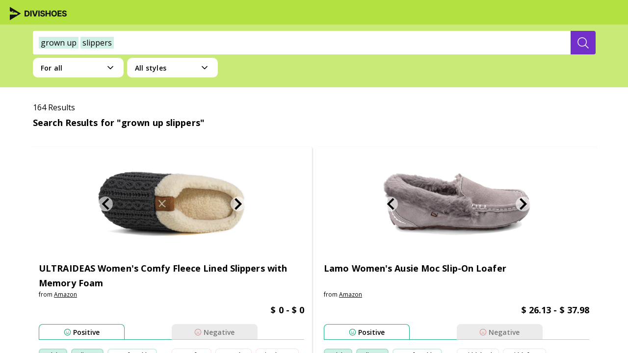

--- FILE ---
content_type: text/html; charset=utf-8
request_url: https://divishoes.ai/all/all/grown-up-slippers
body_size: 41575
content:
<!DOCTYPE html><html lang="en"><head><meta charSet="utf-8"/><meta name="viewport" content="width=device-width"/><title>grown up slippers  | Consumer Reviewed 2026</title><link rel="canonical" href="https://divishoes.ai/all/all/grown-up-slippers"/><meta name="keywords" content="shoes grown up slippers"/><meta name="next-head-count" content="5"/><meta charSet="utf-8"/><meta name="application-name" content="Divishoes"/><meta name="apple-mobile-web-app-capable" content="yes"/><meta name="apple-mobile-web-app-status-bar-style" content="default"/><meta name="apple-mobile-web-app-title" content="Divishoes"/><meta name="description" content="Tell us what you are looking for. We will find you the perfect shoes. Powered by AI."/><meta name="format-detection" content="telephone=no"/><meta name="mobile-web-app-capable" content="yes"/><meta name="msapplication-config" content="none"/><meta name="msapplication-tap-highlight" content="no"/><meta itemProp="name" content="Divishoes"/><meta itemProp="description" content="Tell us what you are looking for. We will find you the perfect shoes. Powered by AI."/><meta name="article:published_time" content="Sat May 01 2021 00:00:00 GMT-0700 (Pacific Daylight Time)"/><meta name="article:modified_time" content="Sat Jan 17 2026 16:33:52 GMT-0800 (Pacific Standard Time)"/><meta name="article:section" content="shoes"/><meta name="article:tag" content="[&quot;all&quot;,&quot;athletic&quot;,&quot;boots&quot;,&quot;flats&quot;,&quot;loafers&amp;slip-ons&quot;,&quot;mules&amp;clogs&quot;,&quot;outdoor&quot;,&quot;oxfords&quot;,&quot;pumps&quot;,&quot;sandals&quot;,&quot;slippers&quot;,&quot;loafers&quot;,&quot;sneakers&quot;]"/><meta property="og:type" content="website"/><meta property="og:title" content="Divishoes"/><meta property="og:description" content="Tell us what you are looking for. We will find you the perfect shoes. Powered by AI."/><meta property="og:site_name" content="Divishoes"/><meta property="og:url" content="https://divishoes.ai"/><meta property="og:image" content="https://divishoes.ai/thumbnail.jpg"/><meta property="og:image:width" content="1200"/><meta property="og:image:height" content="647"/><link rel="apple-touch-icon" sizes="180x180" href="/images/logo/apple-touch-icon.png"/><link rel="icon" type="image/png" sizes="32x32" href="/images/logo/favicon-32x32.png"/><link rel="icon" type="image/png" sizes="16x16" href="/images/logo/favicon-16x16.png"/><link rel="manifest" href="/manifest.json"/><link rel="mask-icon" href="/safari-pinned-tab.svg" color="#b3e140"/><meta name="msapplication-TileColor" content="#B3E140"/><meta name="theme-color" content="#b3e140"/><meta itemProp="name" content="Divishoes"/><meta itemProp="description" content="Tell us what you are looking for. We will find you the perfect shoes. Powered by AI."/><meta name="twitter:card" content="summary"/><meta name="twitter:url" content="https://divishoes.ai"/><meta name="twitter:title" content="Divishoes"/><meta name="twitter:description" content="Tell us what you are looking for. We will find you the perfect shoes. Powered by AI."/><meta name="twitter:image" content="https://divishoes.ai/thumbnail.jpg"/><meta name="twitter:creator" content="@Divinia"/><meta name="twitter:site" content="https://divishoes.ai"/><link rel="preconnect" href="https://fonts.googleapis.com"/><link rel="preconnect" href="https://fonts.gstatic.com" crossorigin="anonymous"/><link rel="dns-prefetch" href="https://fonts.gstatic.com"/><link href=" https://fonts.googleapis.com/css2?family=Open+Sans:wght@400;600;700&amp;display=swap" rel="stylesheet"/><script async="" src="https://www.googletagmanager.com/gtag/js?id=UA-186248735-1"></script><script>
                window.dataLayer = window.dataLayer || [];
                function gtag(){dataLayer.push(arguments);}
                gtag('js', new Date());
                gtag('config', 'UA-186248735-1', {
                  page_path: window.location.pathname,
                });
          </script><link rel="preconnect" href="https://fonts.gstatic.com" crossorigin /><link data-next-font="" rel="preconnect" href="/" crossorigin="anonymous"/><link rel="preload" href="/_next/static/css/4df78f2cd73d6b26.css" as="style"/><link rel="stylesheet" href="/_next/static/css/4df78f2cd73d6b26.css" data-n-g=""/><link rel="preload" href="/_next/static/css/543efb85067dac0b.css" as="style"/><link rel="stylesheet" href="/_next/static/css/543efb85067dac0b.css" data-n-p=""/><noscript data-n-css=""></noscript><script defer="" nomodule="" src="/_next/static/chunks/polyfills-c67a75d1b6f99dc8.js"></script><script src="/_next/static/chunks/webpack-62c02dad1a6a4cb4.js" defer=""></script><script src="/_next/static/chunks/framework-10ae643bd7ba2303.js" defer=""></script><script src="/_next/static/chunks/main-2ccbd542d68af5f1.js" defer=""></script><script src="/_next/static/chunks/pages/_app-607101acf0d91bf0.js" defer=""></script><script src="/_next/static/chunks/29496363-cb43a99194e8aa05.js" defer=""></script><script src="/_next/static/chunks/29107295-661baa9a9eae34db.js" defer=""></script><script src="/_next/static/chunks/301-f5a57f692e69ca46.js" defer=""></script><script src="/_next/static/chunks/68-ef8620b204fe5f14.js" defer=""></script><script src="/_next/static/chunks/pages/%5BcategoryName%5D/%5BsubCategoryName%5D/%5B%5B...query%5D%5D-5e8c4d8cb9a4d880.js" defer=""></script><script src="/_next/static/WGcemhxy-s46LF0LDU7pI/_buildManifest.js" defer=""></script><script src="/_next/static/WGcemhxy-s46LF0LDU7pI/_ssgManifest.js" defer=""></script><style id="__jsx-2777623035">#nprogress{pointer-events:none;}#nprogress .bar{background:#29D;position:fixed;z-index:9999;top:0;left:0;width:100%;height:3px;}#nprogress .peg{display:block;position:absolute;right:0px;width:100px;height:100%;box-shadow:0 0 10px #29D,0 0 5px #29D;opacity:1;-webkit-transform:rotate(3deg) translate(0px,-4px);-ms-transform:rotate(3deg) translate(0px,-4px);-webkit-transform:rotate(3deg) translate(0px,-4px);-ms-transform:rotate(3deg) translate(0px,-4px);transform:rotate(3deg) translate(0px,-4px);}#nprogress .spinner{display:block;position:fixed;z-index:1031;top:15px;right:15px;}#nprogress .spinner-icon{width:18px;height:18px;box-sizing:border-box;border:solid 2px transparent;border-top-color:#29D;border-left-color:#29D;border-radius:50%;-webkit-animation:nprogresss-spinner 400ms linear infinite;-webkit-animation:nprogress-spinner 400ms linear infinite;animation:nprogress-spinner 400ms linear infinite;}.nprogress-custom-parent{overflow:hidden;position:relative;}.nprogress-custom-parent #nprogress .spinner,.nprogress-custom-parent #nprogress .bar{position:absolute;}@-webkit-keyframes nprogress-spinner{0%{-webkit-transform:rotate(0deg);}100%{-webkit-transform:rotate(360deg);}}@-webkit-keyframes nprogress-spinner{0%{-webkit-transform:rotate(0deg);-ms-transform:rotate(0deg);transform:rotate(0deg);}100%{-webkit-transform:rotate(360deg);-ms-transform:rotate(360deg);transform:rotate(360deg);}}@keyframes nprogress-spinner{0%{-webkit-transform:rotate(0deg);-ms-transform:rotate(0deg);transform:rotate(0deg);}100%{-webkit-transform:rotate(360deg);-ms-transform:rotate(360deg);transform:rotate(360deg);}}</style><style data-styled="" data-styled-version="6.1.19">:root{--font-sans-one:"Open Sans","Josefin Sans",-apple-system,BlinkMacSystemFont,system-ui,"Segoe UI","Oxygen",Helvetica,"Ubuntu","Cantarell","Fira Sans","Droid Sans","Helvetica Neue",Arial,sans-serif;--font-sans-two:"Open Sans","Josefin Sans",-apple-system,BlinkMacSystemFont,system-ui,"Segoe UI","Oxygen",Helvetica,"Ubuntu","Cantarell","Fira Sans","Droid Sans","Helvetica Neue",Arial,sans-serif;}/*!sc*/
*{margin:0;padding:0;outline:0;box-sizing:border-box;font-family:'Open Sans',sans-serif;-webkit-tap-highlight-color:#00000000;}/*!sc*/
html{height:100%;width:100%;}/*!sc*/
button{user-select:none;}/*!sc*/
a{text-decoration:none;}/*!sc*/
body{margin:0;font-family:var(--font-sans-one);-webkit-font-smoothing:antialiased;-moz-osx-font-smoothing:grayscale;min-height:100%;}/*!sc*/
.ReactModal__Content{-ms-overflow-style:none;scrollbar-width:none;}/*!sc*/
.ReactModal__Content::-webkit-scrollbar{display:none;}/*!sc*/
.ReactModal__Body--open{overflow:hidden;}/*!sc*/
.ReactModal__Overlay{opacity:0;transition:opacity 500ms ease-in-out;}/*!sc*/
.ReactModal__Overlay--after-open{opacity:1;}/*!sc*/
.ReactModal__Overlay--before-close{opacity:0;}/*!sc*/
.ReactModal__Overlay--after-open{position:fixed;z-index:99999;}/*!sc*/
@media (max-width: 767px){.screen-padding{padding:16px;}}/*!sc*/
.slick-next:before,[dir=rtl] .slick-prev:before{content:'';}/*!sc*/
.slick-next:before,.slick-prev:before{content:'';}/*!sc*/
#__next{height:100%;width:100%;position:absolute;overflow-y:scroll;}/*!sc*/
@media screen and (min-width: 767px){::-webkit-scrollbar-track{background-color:transparent;border-radius:1px;}::-webkit-scrollbar-corner{background-color:transparent;}::-webkit-scrollbar{width:5px;height:5px;background-color:transparent;}::-webkit-scrollbar-thumb{border-radius:10px;background-color:#cccccc;background-image:-webkit-gradient(
        linear,
        0 0,
        0 100%,
        color-stop(0.5, transparent),
        color-stop(0.5, transparent),
        to(transparent)
      )!important;}}/*!sc*/
data-styled.g1[id="sc-global-gEIqZi1"]{content:"sc-global-gEIqZi1,"}/*!sc*/
.fpRxSI{display:flex;flex-direction:column;align-items:center;justify-content:center;padding:8px 20px 4px;align-items:baseline;align-content:center;min-width:142px;height:41px;background-color:#732fca;outline:none;border:none;border-radius:4px;color:white;font-family:'Josefin Sans',sans-serif;font-style:normal;font-weight:700;font-size:16px;line-height:16px;cursor:pointer;align-self:flex-end;text-transform:uppercase;transition:all 0.1s ease-in-out;color:#732fca;background-color:#FFFFFF;border:1.5px solid #732fca;font-family:"Open Sans",sans-serif;}/*!sc*/
.fpRxSI:hover{background-color:#916ddd;color:#FFFFFF;background-color:#732fca;}/*!sc*/
data-styled.g7[id="sc-bRKDuR"]{content:"fpRxSI,"}/*!sc*/
.devAbe{display:inline-block;vertical-align:middle;overflow:hidden;}/*!sc*/
data-styled.g12[id="StyledIconBase-sc-ea9ulj-0"]{content:"devAbe,"}/*!sc*/
.gEnEbX{display:flex;flex-direction:column;flex:1;min-height:55px;width:100%;font-family:"Open Sans",sans-serif;}/*!sc*/
.gEnEbX>:last-child{border-bottom:none;}/*!sc*/
data-styled.g13[id="sc-jwTyAe"]{content:"gEnEbX,"}/*!sc*/
.ejfujM{flex:1;display:flex;flex-direction:column;align-items:flex-start;border-bottom:1px solid #ddd;pointer-events:auto;}/*!sc*/
.ejfujM>p{word-wrap:break-word;margin:0 10px 10px 20px;text-align:start;width:calc(100% - 40px);font-weight:600;font-size:12px;line-height:16px;color:blue;text-align:left;color:#000;}/*!sc*/
.ejfujM>p>a{cursor:pointer;color:#732fca;}/*!sc*/
data-styled.g14[id="sc-hjsuWn"]{content:"ejfujM,"}/*!sc*/
.ECApQ{padding-top:15px;display:flex;flex-direction:row;justify-content:flex-start;align-items:center;margin-bottom:0.65rem;}/*!sc*/
.ECApQ>div{display:flex;align-items:center;height:15px;margin-right:5px;}/*!sc*/
.ECApQ>div>h4{color:blue;font-size:12px;line-height:8px;margin-left:5px;}/*!sc*/
.ECApQ>h4{display:inline-flex;width:70px;color:rgba(0, 0, 0, 0.65);font-style:normal;font-weight:400;font-size:10px;line-height:14px;margin:0;}/*!sc*/
@media (max-width: 480px){.ECApQ>h4{font-size:12px;width:auto;}}/*!sc*/
data-styled.g15[id="sc-jJLAfE"]{content:"ECApQ,"}/*!sc*/
.eAwYgr{height:15px;width:15px;stroke-width:1;stroke:#c4c4c4;fill:#c4c4c4;shape-rendering:geometricPrecision;}/*!sc*/
data-styled.g16[id="sc-hwkwBN"]{content:"eAwYgr,"}/*!sc*/
.gmUxQH{display:flex;justify-content:center;align-items:center;height:27px;cursor:pointer;padding-right:12px;padding-left:12px;border:1px solid rgb(252, 223, 223);box-sizing:border-box;border-radius:6.43px;width:fit-content;margin-right:8px;margin-top:8px;background:white;font-style:normal;font-weight:600;font-size:12px;line-height:22px;text-align:center;letter-spacing:0.1px;color:#000000;white-space:nowrap;background-color:#FFFFFF;transition:all 0.1s ease-in-out;}/*!sc*/
.gmUxQH:hover{background-color:rgba(203, 63, 63, 0.4);border:1px solid rgba(203, 63, 63, 0);}/*!sc*/
data-styled.g17[id="sc-kNOymR"]{content:"gmUxQH,"}/*!sc*/
.jrDALS{border:2px solid rgba(23, 175, 130, 0.2);background:rgba(23, 175, 130, 0.2);white-space:nowrap;}/*!sc*/
.jrDALS:hover{background-color:rgba(23, 175, 130, 0.4);border:1px solid rgba(203, 63, 63, 0);}/*!sc*/
.bgSAYC{border:2px solid rgba(23, 175, 130, 0.2);background:#FFFFFF;white-space:nowrap;}/*!sc*/
.bgSAYC:hover{background-color:rgba(23, 175, 130, 0.4);border:1px solid rgba(203, 63, 63, 0);}/*!sc*/
data-styled.g18[id="sc-dYwGCk"]{content:"jrDALS,bgSAYC,"}/*!sc*/
.ipwTtR{font-style:normal;font-weight:600;font-size:14px;line-height:19px;letter-spacing:0.1px;color:#000000;text-align:left;margin-left:4px;cursor:pointer;}/*!sc*/
data-styled.g20[id="sc-eqYatC"]{content:"ipwTtR,"}/*!sc*/
.itNXwc{height:15px;stroke-width:2;stroke:#17AF82;shape-rendering:geometricPrecision;}/*!sc*/
data-styled.g21[id="sc-kcLKEh"]{content:"itNXwc,"}/*!sc*/
.bfAiYs{height:15px;stroke-width:2;stroke:#CB3F3F;shape-rendering:geometricPrecision;}/*!sc*/
data-styled.g22[id="sc-dntSTA"]{content:"bfAiYs,"}/*!sc*/
.lczeBh{display:flex;flex-direction:column;width:100%;min-width:220px;min-height:94px;}/*!sc*/
.lczeBh *{font-family:'Open Sans',sans-serif;}/*!sc*/
data-styled.g23[id="sc-kvnevz"]{content:"lczeBh,"}/*!sc*/
.bEkmzk{width:100%;display:flex;height:32px;}/*!sc*/
data-styled.g24[id="sc-dFVmKS"]{content:"bEkmzk,"}/*!sc*/
.dnqkaL{width:100%;border-bottom:1px solid;border-bottom-color:#17AF82;}/*!sc*/
.hIDcKP{width:100%;border-bottom:1px solid;border-bottom-color:#C4C4C4;}/*!sc*/
.lmHFol{width:100%;border-bottom:1px solid;border-bottom-color:#C4C4C4;display:none;}/*!sc*/
.efylcn{width:100%;border-bottom:1px solid;border-bottom-color:#CB3F3F;display:none;}/*!sc*/
data-styled.g25[id="sc-kCuUfV"]{content:"dnqkaL,hIDcKP,lmHFol,efylcn,"}/*!sc*/
.dxBTsA{width:175px;height:31px;flex-basis:100%;display:flex;justify-content:center;align-items:center;transition:all 0.1s ease-in-out;background:#fff;border:1px solid #17AF82;border-bottom-width:0px;border-radius:8px 8px 0px 0px;text-transform:capitalize;}/*!sc*/
.dxBTsA:hover{background:#17AF8230;border:1px solid #00000000;border-bottom-width:0px;}/*!sc*/
.dxBTsA:hover>*{filter:none;}/*!sc*/
@media (max-width: 768px){.dxBTsA{width:auto;}}/*!sc*/
.gZWsfy{width:175px;height:31px;flex-basis:100%;display:flex;justify-content:center;align-items:center;transition:all 0.1s ease-in-out;background:#EBEBEB;border:1px solid #EBEBEB;border-bottom-width:0px;border-radius:8px 8px 0px 0px;text-transform:capitalize;}/*!sc*/
.gZWsfy>*{filter:opacity(0.5);}/*!sc*/
.gZWsfy:hover{background:#CB3F3F30;border:1px solid #00000000;border-bottom-width:0px;}/*!sc*/
.gZWsfy:hover>*{filter:none;}/*!sc*/
@media (max-width: 768px){.gZWsfy{width:auto;}}/*!sc*/
.hzTqFg{width:auto;height:31px;flex-basis:100%;display:flex;justify-content:center;align-items:center;transition:all 0.1s ease-in-out;background:#EBEBEB;border:1px solid #C4C4C4;border-bottom-width:0px;border-radius:8px 8px 0px 0px;text-transform:capitalize;}/*!sc*/
.hzTqFg>*{filter:opacity(0.5);}/*!sc*/
.hzTqFg:hover{background:#17AF8230;border:1px solid #00000000;border-bottom-width:0px;}/*!sc*/
.hzTqFg:hover>*{filter:none;}/*!sc*/
@media (max-width: 768px){.hzTqFg{width:auto;}}/*!sc*/
.kVpoRk{width:auto;height:31px;flex-basis:100%;display:flex;justify-content:center;align-items:center;transition:all 0.1s ease-in-out;background:#fff;border:1px solid #CB3F3F;border-bottom-width:0px;border-radius:8px 8px 0px 0px;text-transform:capitalize;}/*!sc*/
.kVpoRk:hover{background:#CB3F3F30;border:1px solid #00000000;border-bottom-width:0px;}/*!sc*/
.kVpoRk:hover>*{filter:none;}/*!sc*/
@media (max-width: 768px){.kVpoRk{width:auto;}}/*!sc*/
data-styled.g27[id="sc-fbQrwq"]{content:"dxBTsA,gZWsfy,hzTqFg,kVpoRk,"}/*!sc*/
.irIKTF{display:flex;flex-direction:row;align-self:flex-start;flex-wrap:wrap;margin:10px 0;min-height:70px;width:100%;}/*!sc*/
@media only screen and (max-width: 1024px){.irIKTF{margin:20px 0 0 0;}}/*!sc*/
.iSrgOv{display:flex;flex-direction:row;align-self:flex-start;flex-wrap:wrap;margin:10px 0;width:100%;}/*!sc*/
@media only screen and (max-width: 1024px){.iSrgOv{margin:20px 0 0 0;}}/*!sc*/
data-styled.g28[id="sc-gGKoUb"]{content:"irIKTF,iSrgOv,"}/*!sc*/
.iClymd{width:50%;display:flex;flex-direction:row;flex-wrap:wrap;overflow:hidden;max-height:70px;}/*!sc*/
data-styled.g29[id="sc-hwddKA"]{content:"iClymd,"}/*!sc*/
.jJFIZS{display:block;width:100%;height:135px;background:#ffffff;border:0.62px solid rgba(0, 0, 0, 0.2);border-radius:8px;padding:0 30px;overflow:auto;font-weight:600;}/*!sc*/
@media only screen and (max-width: 1024px){.jJFIZS{display:none;}}/*!sc*/
data-styled.g30[id="sc-jaXbil"]{content:"jJFIZS,"}/*!sc*/
.hTtaOt{display:none;z-index:11;background-color:rgba(0, 0, 0, 0.4);position:fixed;top:0;bottom:0;left:0;right:0;}/*!sc*/
data-styled.g32[id="sc-fVHBlr"]{content:"hTtaOt,"}/*!sc*/
.hZzPXG{height:100vh;position:absolute;overflow-y:scroll;overflow-x:hidden;top:0;right:0;z-index:12;width:455px;background-color:#fff;display:flex;flex-direction:column;}/*!sc*/
@media (max-width: 500px){.hZzPXG{width:100vw;}}/*!sc*/
data-styled.g33[id="sc-gLaqbQ"]{content:"hZzPXG,"}/*!sc*/
.KthdY{width:100%;}/*!sc*/
data-styled.g34[id="sc-ipUnzB"]{content:"KthdY,"}/*!sc*/
.kBoKcj{box-sizing:border-box;width:100%;height:100%;padding:20px 20px;}/*!sc*/
data-styled.g35[id="sc-eQwNpu"]{content:"kBoKcj,"}/*!sc*/
.qgtJq{width:100%;border-radius:0;background-color:white;box-sizing:border-box;font-family:"Open Sans",sans-serif;height:auto;background-color:transparent;padding:16px;}/*!sc*/
@media (max-width: 1280px){.qgtJq{height:48px;padding:9px 4px 1px 4px;}}/*!sc*/
.qgtJq>form{height:44px;display:flex;justify-content:center;flex:1;}/*!sc*/
@media (max-width: 1280px){.qgtJq>form{max-width:95%;height:48px;}}/*!sc*/
.qgtJq>form>input{width:0;border:none;line-height:2rem;font-family:"Open sans",sans-serif;font-style:normal;font-weight:400;font-size:16px;line-height:22px;margin-left:0;padding:0;color:#000000;visibility:hidden;outline:none!important;border-radius:4px 0 0 4px;background-color:white;}/*!sc*/
.qgtJq>form>input>::placeholder{color:#949292;}/*!sc*/
@media (max-width: 1280px){.qgtJq>form>input{height:48px;}}/*!sc*/
.qgtJq button{display:flex;align-items:center;justify-content:center;height:44px;border:none;color:white;background-color:#732fca;border-radius:0 4px 4px 0px;cursor:pointer;min-width:157px;transition:all 0.1s ease-in-out;}/*!sc*/
.qgtJq button:hover{background-color:#916ddd;}/*!sc*/
.qgtJq button>svg{display:flex;align-items:center;justify-content:center;background-repeat:no-repeat;display:none;}/*!sc*/
.qgtJq button>svg ::before{content:"";position:relative;width:1.2rem;height:1.4rem;}/*!sc*/
@media (max-width: 1280px){.qgtJq button{width:53px;height:48px;min-width:50px;}.qgtJq button span{display:none;}.qgtJq button svg{display:inline-block;}}/*!sc*/
@media (min-width: 769px) and (max-width:   1024px){.qgtJq button{min-width:171px;width:171px;}.qgtJq button span{display:inline-block;}.qgtJq button svg{display:none;}}/*!sc*/
.qgtJq button span{font-family:"Josefin Sans",sans-serif;font-style:normal;font-weight:700;font-size:16px;line-height:22px;text-transform:uppercase;}/*!sc*/
@media (max-width: 724px){.qgtJq{max-width:revert;}}/*!sc*/
data-styled.g38[id="sc-cOpnSz"]{content:"qgtJq,"}/*!sc*/
.eNOkzM{padding:12px 0px;cursor:pointer;display:flex;white-space:nowrap;overflow:hidden;text-overflow:ellipsis;width:100%;padding-left:12px;border:none;border-radius:4px 0 0 4px;line-height:22px;font-size:16px;color:#DFDFDF;background-color:white;}/*!sc*/
data-styled.g39[id="sc-kjwdDK"]{content:"eNOkzM,"}/*!sc*/
.jnefGs{overflow:hidden;font-size:16px;display:flex;align-items:center;}/*!sc*/
data-styled.g40[id="sc-eVqvcJ"]{content:"jnefGs,"}/*!sc*/
.chAlbQ span{text-transform:capitalize;display:inline-block;}/*!sc*/
data-styled.g43[id="sc-jytpVa"]{content:"chAlbQ,"}/*!sc*/
.bdjBhD{display:flex;justify-content:center;font-family:"Open Sans",sans-serif;font-style:normal;height:auto;background:#b3e140;color:#000000;padding:60px 440px;}/*!sc*/
@media (min-width: 1440px) and (max-width: 1919px){.bdjBhD{padding:60px 200px;}}/*!sc*/
@media (min-width: 1240px) and (max-width: 1439px){.bdjBhD{padding:60px 100px;}}/*!sc*/
@media (min-width: 900px) and (max-width: 1239px){.bdjBhD{padding:60px 30px;}}/*!sc*/
@media (min-width: 600px) and (max-width: 899px){.bdjBhD{padding:60px 32px;}}/*!sc*/
@media (max-width: 599px){.bdjBhD{justify-content:flex-start;padding:40px 16px;}}/*!sc*/
data-styled.g48[id="sc-dNFkOE"]{content:"bdjBhD,"}/*!sc*/
.hScLqX{display:flex;max-width:1040px;gap:0px 118px;}/*!sc*/
@media (min-width: 900px) and (max-width: 1239px){.hScLqX{max-width:840px;gap:0px 18px;}}/*!sc*/
@media (min-width: 600px) and (max-width: 899px){.hScLqX{flex-wrap:wrap;max-width:536px;gap:40px 0;}}/*!sc*/
@media (max-width: 599px){.hScLqX{flex-wrap:wrap;max-width:358px;gap:48px 0;}}/*!sc*/
data-styled.g49[id="sc-fszimp"]{content:"hScLqX,"}/*!sc*/
.eyuave{width:100%;display:flex;flex-direction:column;font-weight:400;font-size:12px;line-height:24px;}/*!sc*/
@media (min-width: 600px) and (max-width: 899px){.eyuave{width:50%;}}/*!sc*/
data-styled.g50[id="sc-etsjJW"]{content:"eyuave,"}/*!sc*/
.cHNcTo{width:auto;height:25px;}/*!sc*/
.cHNcTo img{width:auto;height:25px;}/*!sc*/
@media (min-width: 900px){.cHNcTo{width:100%;}}/*!sc*/
data-styled.g51[id="sc-fYmhhH"]{content:"cHNcTo,"}/*!sc*/
.gmEPZM{font-family:"Open Sans";font-weight:400;font-size:12px;line-height:18px;letter-spacing:0.4px;margin:8px 0;}/*!sc*/
@media (min-width: 480px) and (max-width: 599px){.gmEPZM{width:calc(100% - 32px);}}/*!sc*/
@media (min-width: 390px) and (max-width: 479px){.gmEPZM{width:calc(100% - 16px);}}/*!sc*/
@media (max-width: 389px){.gmEPZM{width:288px;}}/*!sc*/
data-styled.g52[id="sc-koBvLg"]{content:"gmEPZM,"}/*!sc*/
.lcuujZ{display:flex;justify-content:flex-start;align-items:center;}/*!sc*/
.lcuujZ>a{display:flex;align-items:center;justify-content:center;width:48px;height:48px;}/*!sc*/
.lcuujZ>a>svg>path{fill:#000000;}/*!sc*/
.lcuujZ>a>img{height:20px;}/*!sc*/
.lcuujZ>a:hover>svg>path{fill:#916ddd;}/*!sc*/
@media (min-width: 480px) and (max-width: 599px){.lcuujZ{width:calc(100% - 32px);}}/*!sc*/
@media (min-width: 390px) and (max-width: 479px){.lcuujZ{width:calc(100% - 16px);}}/*!sc*/
@media (max-width: 389px){.lcuujZ{width:288px;}}/*!sc*/
data-styled.g53[id="sc-DZJJV"]{content:"lcuujZ,"}/*!sc*/
.dYGpzX{display:flex;flex-direction:row;justify-content:flex-start;gap:12px;padding:16px 0 0 0;margin:0;width:303px;}/*!sc*/
.dYGpzX>li{list-style:none;}/*!sc*/
.dYGpzX>li>a{font-family:"Open Sans";font-weight:400;font-size:12px;line-height:18px;letter-spacing:0.4px;text-decoration-line:underline;cursor:pointer;color:#000000;}/*!sc*/
.dYGpzX>li>a:hover{color:#916ddd;}/*!sc*/
@media (min-width: 600px) and (max-width: 899px){.dYGpzX{width:100%;flex-direction:column;justify-content:space-between;}}/*!sc*/
@media (max-width: 599px){.dYGpzX{width:calc(100% - 16px);flex-direction:column;justify-content:space-between;}}/*!sc*/
data-styled.g54[id="sc-kUouGy"]{content:"dYGpzX,"}/*!sc*/
.fFCrpp{width:100%;display:flex;flex-direction:column;}/*!sc*/
@media (min-width: 600px) and (max-width: 899px){.fFCrpp{order:2;width:50%;}}/*!sc*/
@media (max-width: 599px){.fFCrpp{order:2;}}/*!sc*/
data-styled.g55[id="sc-bjMIFn"]{content:"fFCrpp,"}/*!sc*/
.kwxotc{font-family:"Open Sans";font-weight:600;font-size:14px;line-height:21px;letter-spacing:-0.21px;margin:0 0 8px 0;}/*!sc*/
data-styled.g56[id="sc-dClGHI"]{content:"kwxotc,"}/*!sc*/
.iga-dWM{margin-top:8px;width:248px;height:1px;background-color:#ffffff1f;}/*!sc*/
data-styled.g57[id="sc-fhfEft"]{content:"iga-dWM,"}/*!sc*/
.dmlgIS{grid-area:otherProducts;margin:0;width:fit-content;font-weight:700;font-size:16px;line-height:24px;padding:0;margin:16px 0 0 0;}/*!sc*/
.dmlgIS>li{width:fit-content;list-style:none;display:flex;align-items:center;}/*!sc*/
.dmlgIS>li>a{display:flex;align-items:center;width:110px;}/*!sc*/
.dmlgIS>li>a>img{height:20px;margin-right:16px;}/*!sc*/
data-styled.g58[id="sc-bAehkN"]{content:"dmlgIS,"}/*!sc*/
.clkkLH{height:20px;width:auto;}/*!sc*/
.bPbCrr{height:20px;width:auto;}/*!sc*/
.eHqTzb{height:20px;width:auto;}/*!sc*/
data-styled.g59[id="sc-gahYZc"]{content:"clkkLH,bPbCrr,eHqTzb,dIuwuW,"}/*!sc*/
.bkCxTl{display:flex;justify-content:flex-start;align-items:center;}/*!sc*/
.bkCxTl>a{display:flex;align-items:center;justify-content:center;width:48px;height:48px;}/*!sc*/
.bkCxTl>a>svg>path{fill:#000000;}/*!sc*/
.bkCxTl>a>img{height:20px;}/*!sc*/
.bkCxTl>a:hover>svg>path{fill:#916ddd;}/*!sc*/
data-styled.g60[id="sc-bSFBcf"]{content:"bkCxTl,"}/*!sc*/
.kCUVbL{width:100%;display:flex;flex-direction:column;row-gap:8px;}/*!sc*/
@media (max-width: 899px){.kCUVbL{order:3;}}/*!sc*/
data-styled.g61[id="sc-gsJsQu"]{content:"kCUVbL,"}/*!sc*/
.iLsDK{margin-top:8px;width:248px;height:1px;background-color:#ffffff1f;}/*!sc*/
data-styled.g62[id="sc-ibashp"]{content:"iLsDK,"}/*!sc*/
.esFXuB{font-family:"Open Sans";font-weight:600;font-size:14px;line-height:21px;letter-spacing:-0.21px;margin:0;}/*!sc*/
data-styled.g63[id="sc-blIAwI"]{content:"esFXuB,"}/*!sc*/
.elptyn{display:flex;flex-direction:column;row-gap:4px;}/*!sc*/
data-styled.g64[id="sc-itBLYH"]{content:"elptyn,"}/*!sc*/
.brAXkH{font-family:"Open Sans";font-weight:400;font-size:12px;line-height:18px;letter-spacing:0.4px;color:#000000;text-decoration:none;}/*!sc*/
.brAXkH :hover,.brAXkH :active{color:#916ddd;}/*!sc*/
data-styled.g65[id="sc-bEjUoa"]{content:"brAXkH,"}/*!sc*/
.bxfEsy{height:20px;width:20px;font-weight:bold;stroke-width:2;z-index:11;}/*!sc*/
data-styled.g71[id="sc-lcItFd"]{content:"bxfEsy,"}/*!sc*/
.kUWNYo{position:absolute;z-index:99;border-radius:0 0 20px 20px;padding:10px 0;cursor:initial;display:flex;flex-direction:row;width:185px;background:white;top:25px;z-index:5;overflow:auto;height:auto;max-height:50vh;}/*!sc*/
@media (max-width: 768px){.kUWNYo{width:100%;}}/*!sc*/
.kUWNYo ul{display:flex;flex-direction:column;align-items:baseline;padding:0;min-width:100%;}/*!sc*/
.kUWNYo ul a{width:100%;text-decoration:none;color:black;pointer-events:none;}/*!sc*/
.kUWNYo ul li{list-style:none;text-align:left;padding:2px 20px;cursor:pointer;width:100%;z-index:100;box-sizing:border-box;}/*!sc*/
.kUWNYo ul li:hover{font-weight:600;background-color:#dfdfdf;}/*!sc*/
.kUWNYo ul span{padding:10px 20px;}/*!sc*/
data-styled.g72[id="sc-cpclqO"]{content:"kUWNYo,"}/*!sc*/
.djClZg{border:none;height:40px;border-radius:10px;font-family:'Open sans';font-style:normal;font-weight:600;font-size:14px;line-height:19px;letter-spacing:0.2px;margin-right:12px;margin-top:8px;background:white;color:black;cursor:pointer;padding:10px 16.5px;margin-left:12px;display:flex;flex-direction:column;align-items:center;justify-content:space-between;position:relative;box-sizing:border-box;z-index:0;width:185px;}/*!sc*/
.djClZg .sc-cpclqO{display:block;visibility:hidden;}/*!sc*/
.djClZg>div:first-child{width:100%;display:flex;justify-content:space-between;align-items:center;}/*!sc*/
.djClZg>div:first-child span{z-index:11;}/*!sc*/
@media (max-width: 768px){.djClZg{padding:10.5px 9.5px;margin:17px 0px;margin-right:4px;width:100%;}}/*!sc*/
data-styled.g73[id="sc-dTWiOz"]{content:"djClZg,"}/*!sc*/
.gFqvgm{height:77px;padding:1rem 2.1rem;background:#b3e140;display:flex;justify-content:space-between;align-items:center;}/*!sc*/
@media (max-width: 1280px){.gFqvgm{margin-bottom:0;height:50px;display:block;padding:12px 20px;}.gFqvgm>div>button>svg{height:30px;}.gFqvgm>div>a{margin:0;}.gFqvgm>div>a>img{height:27px;}}/*!sc*/
data-styled.g78[id="sc-8d0212b-0"]{content:"gFqvgm,"}/*!sc*/
@media (max-width: 1280px){.iNjeZC{display:flex;width:100%;flex-direction:row;justify-content:space-between;}}/*!sc*/
data-styled.g79[id="sc-8d0212b-1"]{content:"iNjeZC,"}/*!sc*/
.hfIEwi{display:flex;align-items:center;margin-right:2rem;}/*!sc*/
@media (max-width: 1280px){.hfIEwi{margin-bottom:20px;}}/*!sc*/
.hfIEwi>img:first-child{margin-right:6px;margin-top:2px;}/*!sc*/
data-styled.g80[id="sc-8d0212b-2"]{content:"hfIEwi,"}/*!sc*/
.dUPVKa{background:#b3e140;margin-left:-20px;}/*!sc*/
@media (max-width: 1280px){.dUPVKa{width:100vw;}}/*!sc*/
data-styled.g82[id="sc-8d0212b-4"]{content:"dUPVKa,"}/*!sc*/
.Trhct{display:flex;flex-direction:row-reverse;align-items:center;margin:20px;}/*!sc*/
.Trhct>li{list-style-type:none;}/*!sc*/
@media (max-width: 1280px){.Trhct>li{padding:15px 0;}}/*!sc*/
.Trhct>li>a{color:#000;font-weight:bold;margin:0 20px;}/*!sc*/
.Trhct>li:last-child a{color:#b3e140;}/*!sc*/
@media (max-width: 1280px){.Trhct{margin:5px 0;align-items:flex-start;flex-direction:column;display:none;}}/*!sc*/
data-styled.g83[id="sc-8d0212b-5"]{content:"Trhct,"}/*!sc*/
.iInSSK{display:flex;flex-direction:row;justify-content:space-between;box-shadow:0px 4px 4px rgba(0, 0, 0, 0.1);margin-bottom:26px;height:390px;font-family:'Open Sans',sans-serif;width:100%;}/*!sc*/
@media only screen and (max-width: 767px){.iInSSK{width:100vw;flex-direction:column;align-items:center;text-align:center;height:auto;}}/*!sc*/
@media only screen and (max-width: 1280px) and (min-width: 767px){.iInSSK{flex-direction:column;height:565px;box-shadow:1px 1px 2px 1px rgba(0, 0, 0, 0.1);border-radius:4px;}}/*!sc*/
.iInSSK *{font-family:'Open Sans';}/*!sc*/
.iInSSK h2,.iInSSK h3{font-style:normal;font-weight:bold;font-size:16px;line-height:24px;color:#000;letter-spacing:0.1px;overflow:hidden;text-overflow:ellipsis;}/*!sc*/
.iInSSK h4{display:flex;flex-direction:row;text-align:left;width:100%;font-size:12px;}/*!sc*/
@media (max-width: 724px){.iInSSK h4{text-align:center;}}/*!sc*/
.iInSSK h4 span{color:#000;margin-right:0.2rem;}/*!sc*/
data-styled.g108[id="sc-a5a491d4-0"]{content:"iInSSK,"}/*!sc*/
.bLGEgF{display:flex;justify-content:center;position:absolute;bottom:35px;right:70px;text-decoration:none;}/*!sc*/
.bLGEgF>button{display:flex;flex-direction:row;align-items:center;justify-content:center;padding:4px 18px;height:40px;background-color:#732fca;outline:none;border:none;border-radius:4px;font-family:'Josefin Sans',sans-serif;font-style:normal;font-weight:700;font-size:16px;line-height:16px;letter-spacing:0.2px;text-transform:uppercase;color:#ffffff;cursor:pointer;align-self:flex-end;}/*!sc*/
@media only screen and (max-width: 1280px){.bLGEgF>button{justify-content:center;}}/*!sc*/
@media only screen and (max-width: 1280px){.bLGEgF{position:static;}}/*!sc*/
data-styled.g109[id="sc-a5a491d4-1"]{content:"bLGEgF,"}/*!sc*/
.hgahe{padding-top:16px;}/*!sc*/
.hgahe .slider-container{max-width:500px;margin:0 auto;}/*!sc*/
@media (max-width: 1280px){.hgahe .slider-container{width:300px;}}/*!sc*/
@media (max-width: 767px){.hgahe .slider-container{max-width:95%;}}/*!sc*/
data-styled.g110[id="sc-a5a491d4-2"]{content:"hgahe,"}/*!sc*/
.hOdDQI{display:flex;flex-direction:row;justify-content:space-between;text-align:left;flex-wrap:wrap;padding:1rem;margin:0;}/*!sc*/
.hOdDQI a{width:max-content;}/*!sc*/
@media (max-width: 1280px){.hOdDQI a{align-self:center;}}/*!sc*/
@media only screen and (max-width: 767px){.hOdDQI{max-width:100vw;}}/*!sc*/
@media (max-width: 1280px){.hOdDQI{max-width:100%;align-self:center;}}/*!sc*/
data-styled.g111[id="sc-a5a491d4-3"]{content:"hOdDQI,"}/*!sc*/
.hDdWEs{position:relative;width:100%;display:flex;flex-direction:row;justify-content:space-between;text-align:left;padding:35px 70px;}/*!sc*/
@media only screen and (max-width: 1280px){.hDdWEs{position:static;padding:0 1rem 25px;flex-direction:column;}.hDdWEs>:last-child{margin-top:25px;}}/*!sc*/
.hDdWEs h3{font-style:normal;font-weight:bold;font-size:18px;line-height:24px;color:#000;letter-spacing:0.1px;text-align:right;white-space:nowrap;}/*!sc*/
@media (max-width: 1280px){.hDdWEs h3{text-align:center;margin-bottom:12px;}}/*!sc*/
data-styled.g112[id="sc-a5a491d4-4"]{content:"hDdWEs,"}/*!sc*/
.iRMOLH{font-size:12px;font-weight:400;text-align:left;}/*!sc*/
.iRMOLH a{text-decoration:underline;color:inherit;text-transform:capitalize;}/*!sc*/
data-styled.g113[id="sc-a5a491d4-5"]{content:"iRMOLH,"}/*!sc*/
.dbcyqt{display:inline-flex;align-items:center;flex-wrap:wrap;}/*!sc*/
.dbcyqt>h2{min-height:60px;max-height:60px;font-weight:700;font-size:18px;line-height:30px;overflow:hidden;text-overflow:ellipsis;display:-webkit-box;-webkit-line-clamp:2;line-clamp:2;-webkit-box-orient:vertical;}/*!sc*/
@media only screen and (max-width: 1280px){.dbcyqt{flex-direction:column-reverse;align-items:flex-start;}}/*!sc*/
data-styled.g114[id="sc-a5a491d4-6"]{content:"dbcyqt,"}/*!sc*/
.gbesNQ{display:flex;flex-direction:column;justify-content:center;align-items:flex-end;flex-direction:row;width:100%;justify-content:space-between;align-items:center;margin-top:10px;}/*!sc*/
.gbesNQ>p{font-style:normal;font-weight:600;font-size:12px;line-height:15px;letter-spacing:0.1px;color:#000;display:inline-block;text-align:right;flex-wrap:wrap;max-width:100%;}/*!sc*/
@media only screen and (max-width: 1280px){.gbesNQ{align-items:flex-end;}.gbesNQ>p{max-width:70%;}}/*!sc*/
data-styled.g115[id="sc-a5a491d4-7"]{content:"gbesNQ,"}/*!sc*/
.eSpHIH{display:flex;justify-content:flex-end;align-items:center;margin-bottom:7.5px;width:100%;flex-direction:row;}/*!sc*/
.eSpHIH h3{font-style:normal;font-weight:700;font-size:22px;line-height:26px;text-align:right;letter-spacing:0.0646707px;color:#000000;white-space:nowrap;}/*!sc*/
@media only screen and (max-width: 1280px){.eSpHIH{flex-direction:column;align-items:flex-end;margin-bottom:0;}.eSpHIH h3{font-size:18px;}}/*!sc*/
data-styled.g116[id="sc-a5a491d4-8"]{content:"eSpHIH,"}/*!sc*/
.bKboMj{width:100%;display:flex;}/*!sc*/
@media only screen and (max-width: 1280px){.bKboMj{display:block;}}/*!sc*/
data-styled.g117[id="sc-a5a491d4-9"]{content:"bKboMj,"}/*!sc*/
.jrJmmu{background-color:transparent;border:none;cursor:pointer;display:flex;padding:0;}/*!sc*/
.jrJmmu>svg>path{fill:none;stroke:black;stroke-width:6;transition:stroke-dasharray 600ms cubic-bezier(0.4, 0, 0.2, 1),stroke-dashoffset 600ms cubic-bezier(0.4, 0, 0.2, 1);}/*!sc*/
.jrJmmu>svg>:nth-child(n){stroke-dasharray:60 207;stroke-width:6;}/*!sc*/
@media(min-width: 1280px){.jrJmmu{display:none;}}/*!sc*/
data-styled.g182[id="sc-4d3c8b36-0"]{content:"jrJmmu,"}/*!sc*/
.kJySwQ{background-color:#c9ea77;display:flex;justify-content:center;align-items:center;height:128px;}/*!sc*/
@media (max-width: 767px){.kJySwQ{height:180px;padding:0 10px;}}/*!sc*/
@media (max-width: 1280px) and (min-width: 767px){.kJySwQ{padding:1rem;}}/*!sc*/
data-styled.g192[id="sc-4697fdcd-1"]{content:"kJySwQ,"}/*!sc*/
.fccpi{display:flex;width:1154px;flex-direction:column;}/*!sc*/
.fccpi>:first-child{padding:0 3.5px;}/*!sc*/
.fccpi>:first-child>form{max-width:100%;}/*!sc*/
.fccpi>div{display:flex;flex-direction:row;flex-wrap:wrap;}/*!sc*/
.fccpi>div>div{margin:0px;}/*!sc*/
data-styled.g193[id="sc-4697fdcd-2"]{content:"fccpi,"}/*!sc*/
.gbMVKB{overflow-x:hidden;max-width:1154px;margin:0 auto;}/*!sc*/
@media (max-width: 767px){.gbMVKB{max-width:100%;}}/*!sc*/
@media (min-width: 767px) and (max-width: 1075px){.gbMVKB{min-height:calc(100vh - 205px - 335px);}}/*!sc*/
@media (min-width: 1076px){.gbMVKB{min-height:calc(100vh - 205px - 230px);}}/*!sc*/
data-styled.g194[id="sc-4697fdcd-3"]{content:"gbMVKB,"}/*!sc*/
.dqUbBU{max-width:100%;}/*!sc*/
@media (max-width: 1280px){.dqUbBU>:last-child{margin:50px auto;}}/*!sc*/
@media (max-width: 1280px) and (min-width: 767px){.dqUbBU .content-shoes{display:grid;grid-template-columns:1fr 1fr;gap:8px;}}/*!sc*/
data-styled.g195[id="sc-4697fdcd-4"]{content:"dqUbBU,"}/*!sc*/
.iebkhS{display:flex;flex-direction:column;margin:26px 0;padding:4px;}/*!sc*/
@media (max-width: 767px){.iebkhS{margin:15px 10px 15px;}}/*!sc*/
.iebkhS>:nth-child(2){font-size:18px;font-weight:700;line-height:40px;line-height:40px;letter-spacing:0.1px;}/*!sc*/
@media (max-width: 767px){.iebkhS>:nth-child(2){width:100%;}}/*!sc*/
.iebkhS>:nth-child(3){font-size:14px;font-weight:400;line-height:20px;letter-spacing:0.2px;}/*!sc*/
data-styled.g196[id="sc-4697fdcd-5"]{content:"iebkhS,"}/*!sc*/
.dhpaqG{display:flex;justify-content:center;margin:100px auto;}/*!sc*/
data-styled.g197[id="sc-4697fdcd-6"]{content:"dhpaqG,"}/*!sc*/
.iFabzL{display:flex;flex-direction:row;align-items:center;justify-items:flex-start;color:white;z-index:9;padding:10px 0 0;}/*!sc*/
.iFabzL>:nth-child(n){margin:7px 3.5px;min-width:169px;max-width:185px;}/*!sc*/
@media screen and (max-width: 1280px){.iFabzL{padding:0;flex-wrap:wrap;}.iFabzL>:nth-child(n){flex-basis:calc(50% - 7.5px);}}/*!sc*/
@media (max-width: 600px){.iFabzL>:nth-child(n){max-width:100%;flex-basis:unset;margin:4px 4px 0;}}/*!sc*/
data-styled.g200[id="sc-4697fdcd-9"]{content:"iFabzL,"}/*!sc*/
</style><style data-href="https://fonts.googleapis.com/css2?family=Josefin+Sans:wght@400;500;600;700&display=swap">@font-face{font-family:'Josefin Sans';font-style:normal;font-weight:400;font-display:swap;src:url(https://fonts.gstatic.com/l/font?kit=Qw3PZQNVED7rKGKxtqIqX5E-AVSJrOCfjY46_DjQXMI&skey=22ddf758bcf1d5cd&v=v34) format('woff')}@font-face{font-family:'Josefin Sans';font-style:normal;font-weight:500;font-display:swap;src:url(https://fonts.gstatic.com/l/font?kit=Qw3PZQNVED7rKGKxtqIqX5E-AVSJrOCfjY46_ArQXMI&skey=22ddf758bcf1d5cd&v=v34) format('woff')}@font-face{font-family:'Josefin Sans';font-style:normal;font-weight:600;font-display:swap;src:url(https://fonts.gstatic.com/l/font?kit=Qw3PZQNVED7rKGKxtqIqX5E-AVSJrOCfjY46_ObXXMI&skey=22ddf758bcf1d5cd&v=v34) format('woff')}@font-face{font-family:'Josefin Sans';font-style:normal;font-weight:700;font-display:swap;src:url(https://fonts.gstatic.com/l/font?kit=Qw3PZQNVED7rKGKxtqIqX5E-AVSJrOCfjY46_N_XXMI&skey=22ddf758bcf1d5cd&v=v34) format('woff')}@font-face{font-family:'Josefin Sans';font-style:normal;font-weight:400;font-display:swap;src:url(https://fonts.gstatic.com/s/josefinsans/v34/Qw3aZQNVED7rKGKxtqIqX5EUAnx4Vn8siqM7.woff2) format('woff2');unicode-range:U+0102-0103,U+0110-0111,U+0128-0129,U+0168-0169,U+01A0-01A1,U+01AF-01B0,U+0300-0301,U+0303-0304,U+0308-0309,U+0323,U+0329,U+1EA0-1EF9,U+20AB}@font-face{font-family:'Josefin Sans';font-style:normal;font-weight:400;font-display:swap;src:url(https://fonts.gstatic.com/s/josefinsans/v34/Qw3aZQNVED7rKGKxtqIqX5EUA3x4Vn8siqM7.woff2) format('woff2');unicode-range:U+0100-02BA,U+02BD-02C5,U+02C7-02CC,U+02CE-02D7,U+02DD-02FF,U+0304,U+0308,U+0329,U+1D00-1DBF,U+1E00-1E9F,U+1EF2-1EFF,U+2020,U+20A0-20AB,U+20AD-20C0,U+2113,U+2C60-2C7F,U+A720-A7FF}@font-face{font-family:'Josefin Sans';font-style:normal;font-weight:400;font-display:swap;src:url(https://fonts.gstatic.com/s/josefinsans/v34/Qw3aZQNVED7rKGKxtqIqX5EUDXx4Vn8sig.woff2) format('woff2');unicode-range:U+0000-00FF,U+0131,U+0152-0153,U+02BB-02BC,U+02C6,U+02DA,U+02DC,U+0304,U+0308,U+0329,U+2000-206F,U+20AC,U+2122,U+2191,U+2193,U+2212,U+2215,U+FEFF,U+FFFD}@font-face{font-family:'Josefin Sans';font-style:normal;font-weight:500;font-display:swap;src:url(https://fonts.gstatic.com/s/josefinsans/v34/Qw3aZQNVED7rKGKxtqIqX5EUAnx4Vn8siqM7.woff2) format('woff2');unicode-range:U+0102-0103,U+0110-0111,U+0128-0129,U+0168-0169,U+01A0-01A1,U+01AF-01B0,U+0300-0301,U+0303-0304,U+0308-0309,U+0323,U+0329,U+1EA0-1EF9,U+20AB}@font-face{font-family:'Josefin Sans';font-style:normal;font-weight:500;font-display:swap;src:url(https://fonts.gstatic.com/s/josefinsans/v34/Qw3aZQNVED7rKGKxtqIqX5EUA3x4Vn8siqM7.woff2) format('woff2');unicode-range:U+0100-02BA,U+02BD-02C5,U+02C7-02CC,U+02CE-02D7,U+02DD-02FF,U+0304,U+0308,U+0329,U+1D00-1DBF,U+1E00-1E9F,U+1EF2-1EFF,U+2020,U+20A0-20AB,U+20AD-20C0,U+2113,U+2C60-2C7F,U+A720-A7FF}@font-face{font-family:'Josefin Sans';font-style:normal;font-weight:500;font-display:swap;src:url(https://fonts.gstatic.com/s/josefinsans/v34/Qw3aZQNVED7rKGKxtqIqX5EUDXx4Vn8sig.woff2) format('woff2');unicode-range:U+0000-00FF,U+0131,U+0152-0153,U+02BB-02BC,U+02C6,U+02DA,U+02DC,U+0304,U+0308,U+0329,U+2000-206F,U+20AC,U+2122,U+2191,U+2193,U+2212,U+2215,U+FEFF,U+FFFD}@font-face{font-family:'Josefin Sans';font-style:normal;font-weight:600;font-display:swap;src:url(https://fonts.gstatic.com/s/josefinsans/v34/Qw3aZQNVED7rKGKxtqIqX5EUAnx4Vn8siqM7.woff2) format('woff2');unicode-range:U+0102-0103,U+0110-0111,U+0128-0129,U+0168-0169,U+01A0-01A1,U+01AF-01B0,U+0300-0301,U+0303-0304,U+0308-0309,U+0323,U+0329,U+1EA0-1EF9,U+20AB}@font-face{font-family:'Josefin Sans';font-style:normal;font-weight:600;font-display:swap;src:url(https://fonts.gstatic.com/s/josefinsans/v34/Qw3aZQNVED7rKGKxtqIqX5EUA3x4Vn8siqM7.woff2) format('woff2');unicode-range:U+0100-02BA,U+02BD-02C5,U+02C7-02CC,U+02CE-02D7,U+02DD-02FF,U+0304,U+0308,U+0329,U+1D00-1DBF,U+1E00-1E9F,U+1EF2-1EFF,U+2020,U+20A0-20AB,U+20AD-20C0,U+2113,U+2C60-2C7F,U+A720-A7FF}@font-face{font-family:'Josefin Sans';font-style:normal;font-weight:600;font-display:swap;src:url(https://fonts.gstatic.com/s/josefinsans/v34/Qw3aZQNVED7rKGKxtqIqX5EUDXx4Vn8sig.woff2) format('woff2');unicode-range:U+0000-00FF,U+0131,U+0152-0153,U+02BB-02BC,U+02C6,U+02DA,U+02DC,U+0304,U+0308,U+0329,U+2000-206F,U+20AC,U+2122,U+2191,U+2193,U+2212,U+2215,U+FEFF,U+FFFD}@font-face{font-family:'Josefin Sans';font-style:normal;font-weight:700;font-display:swap;src:url(https://fonts.gstatic.com/s/josefinsans/v34/Qw3aZQNVED7rKGKxtqIqX5EUAnx4Vn8siqM7.woff2) format('woff2');unicode-range:U+0102-0103,U+0110-0111,U+0128-0129,U+0168-0169,U+01A0-01A1,U+01AF-01B0,U+0300-0301,U+0303-0304,U+0308-0309,U+0323,U+0329,U+1EA0-1EF9,U+20AB}@font-face{font-family:'Josefin Sans';font-style:normal;font-weight:700;font-display:swap;src:url(https://fonts.gstatic.com/s/josefinsans/v34/Qw3aZQNVED7rKGKxtqIqX5EUA3x4Vn8siqM7.woff2) format('woff2');unicode-range:U+0100-02BA,U+02BD-02C5,U+02C7-02CC,U+02CE-02D7,U+02DD-02FF,U+0304,U+0308,U+0329,U+1D00-1DBF,U+1E00-1E9F,U+1EF2-1EFF,U+2020,U+20A0-20AB,U+20AD-20C0,U+2113,U+2C60-2C7F,U+A720-A7FF}@font-face{font-family:'Josefin Sans';font-style:normal;font-weight:700;font-display:swap;src:url(https://fonts.gstatic.com/s/josefinsans/v34/Qw3aZQNVED7rKGKxtqIqX5EUDXx4Vn8sig.woff2) format('woff2');unicode-range:U+0000-00FF,U+0131,U+0152-0153,U+02BB-02BC,U+02C6,U+02DA,U+02DC,U+0304,U+0308,U+0329,U+2000-206F,U+20AC,U+2122,U+2191,U+2193,U+2212,U+2215,U+FEFF,U+FFFD}</style></head><body><div id="__next"><div class="sc-8d0212b-0 gFqvgm"><div class="sc-8d0212b-1 iNjeZC"><a class="sc-8d0212b-2 hfIEwi" href="/"><img src="/images/logo.svg" alt="Divishoes Logo"/></a><button aria-label="Main Menu" class="sc-4d3c8b36-0 jrJmmu"><svg width="50" height="50" viewBox="0 0 100 100"><path d="M 20,29.000046 H 80.000231 C 80.000231,29.000046 94.498839,28.817352 94.532987,66.711331 94.543142,77.980673 90.966081,81.670246 85.259173,81.668997 79.552261,81.667751 75.000211,74.999942 75.000211,74.999942 L 25.000021,25.000058"></path><path d="M 20,50 H 80"></path><path d="M 20,70.999954 H 80.000231 C 80.000231,70.999954 94.498839,71.182648 94.532987,33.288669 94.543142,22.019327 90.966081,18.329754 85.259173,18.331003 79.552261,18.332249 75.000211,25.000058 75.000211,25.000058 L 25.000021,74.999942"></path></svg></button></div><div class="sc-8d0212b-4 dUPVKa"><ul display="false" class="sc-8d0212b-5 Trhct"><li><a href="/trendings">Top 10</a></li><li><a href="/experience">Browse by Experience</a></li></ul></div></div><div class="sc-4697fdcd-1 kJySwQ"><div class="sc-4697fdcd-2 fccpi"><div id="search-box-container" buttonType="colapse" input_shown="false" class="sc-cOpnSz qgtJq"><form><input autoComplete="off" id="search-box-input" data-cy="search-box-input" placeholder="try &quot;stylish running shoes&quot;" spellcheck="true" value="grown up slippers"/><div id="search-box-container-annotations" class="sc-kjwdDK eNOkzM"><span id="search-box-container-badges" class="sc-eVqvcJ jnefGs"></span></div><button aria-label="search-button" id="search-box-submit-button" data-cy="search-box-submit-button" class="sc-jytpVa chAlbQ"><span>search</span><svg width="36" height="36" viewBox="0 0 36 36" fill="none" xmlns="http://www.w3.org/2000/svg"><path d="M16.5592 25.9192C11.3752 25.9192 7.19922 21.7432 7.19922 16.5592C7.19922 11.3752 11.3752 7.19922 16.5592 7.19922C21.7432 7.19922 25.9192 11.3752 25.9192 16.5592C25.9192 21.7432 21.7432 25.9192 16.5592 25.9192ZM16.5592 8.63922C12.1672 8.63922 8.63922 12.1672 8.63922 16.5592C8.63922 20.9512 12.1672 24.4792 16.5592 24.4792C20.9512 24.4792 24.4792 20.9512 24.4792 16.5592C24.4792 12.1672 20.9512 8.63922 16.5592 8.63922Z" fill="white"></path><path d="M23.5318 22.5117L29.9974 28.9773L28.9793 29.9954L22.5137 23.5298L23.5318 22.5117Z" fill="white"></path></svg></button></form></div><div class="sc-4697fdcd-9 iFabzL"><div data-cy="dropdown-button" class="sc-dTWiOz djClZg"><div><span data-cy="dropdown-label">For all</span><svg viewBox="0 0 24 24" aria-hidden="true" focusable="false" fill="none" xmlns="http://www.w3.org/2000/svg" stroke="currentColor" stroke-linecap="round" stroke-linejoin="round" class="StyledIconBase-sc-ea9ulj-0 devAbe sc-lcItFd bxfEsy"><polyline points="6 9 12 15 18 9"></polyline></svg></div><div class="sc-cpclqO kUWNYo"><ul><li data-cy="dropdown-option" style="background-color:rgba(50, 66, 81, 0.1)"><a href="/all/all/">For all</a></li><li data-cy="dropdown-option"><a href="/men/all/">For men</a></li><li data-cy="dropdown-option"><a href="/women/all/">For women</a></li><li data-cy="dropdown-option"><a href="/boys/all/">For boys</a></li><li data-cy="dropdown-option"><a href="/girls/all/">For girls</a></li></ul></div></div><div data-cy="dropdown-button" class="sc-dTWiOz djClZg"><div><span data-cy="dropdown-label">All styles</span><svg viewBox="0 0 24 24" aria-hidden="true" focusable="false" fill="none" xmlns="http://www.w3.org/2000/svg" stroke="currentColor" stroke-linecap="round" stroke-linejoin="round" class="StyledIconBase-sc-ea9ulj-0 devAbe sc-lcItFd bxfEsy"><polyline points="6 9 12 15 18 9"></polyline></svg></div><div class="sc-cpclqO kUWNYo"><ul><li data-cy="dropdown-option" style="background-color:rgba(50, 66, 81, 0.1)"><a href="/all/all/">All styles</a></li><li data-cy="dropdown-option"><a href="/all/athletic/">athletic</a></li><li data-cy="dropdown-option"><a href="/all/boots/">boots</a></li><li data-cy="dropdown-option"><a href="/all/flats/">flats</a></li><li data-cy="dropdown-option"><a href="/all/loafers&amp;slip-ons/">loafers &amp; slip-ons</a></li><li data-cy="dropdown-option"><a href="/all/mules&amp;clogs/">mules &amp; clogs</a></li><li data-cy="dropdown-option"><a href="/all/outdoor/">outdoor</a></li><li data-cy="dropdown-option"><a href="/all/oxfords/">oxfords</a></li><li data-cy="dropdown-option"><a href="/all/pumps/">pumps</a></li><li data-cy="dropdown-option"><a href="/all/sandals/">sandals</a></li><li data-cy="dropdown-option"><a href="/all/slippers/">slippers</a></li></ul></div></div></div></div></div><main class="sc-4697fdcd-3 gbMVKB"><section class="sc-4697fdcd-4 dqUbBU"><div class="sc-4697fdcd-5 iebkhS"><span>164 Results</span><span>Search Results for &quot;grown up slippers&quot;</span></div><div class="content-shoes"><div class="sc-a5a491d4-0 iInSSK"><div data-cy="shoes-card" class="sc-a5a491d4-9 bKboMj"><div class="sc-a5a491d4-2 hgahe"><div class="slider-container"><div dir="ltr" aria-roledescription="carousel"><div class="react-slideshow-container"><button type="button" class="nav default-nav " data-type="prev" aria-label="Previous Slide"><svg width="24" height="24" viewBox="0 0 24 24"><path d="M16.67 0l2.83 2.829-9.339 9.175 9.339 9.167-2.83 2.829-12.17-11.996z"></path></svg></button><div class="react-slideshow-wrapper slide "><div class="images-wrap horizontal" style="transform:translateX(-0px)"><div data-index="-1" aria-roledescription="slide" aria-hidden="true"><div><div style="background-size:contain;background-repeat:no-repeat;background-position:center;height:200px;width:100%;background-image:url(https://m.media-amazon.com/images/I/61SwnR3cCuL._AC_SL1500_.jpg)"></div></div></div><div data-index="0" class="active" aria-roledescription="slide" aria-hidden="false"><div><div style="background-size:contain;background-repeat:no-repeat;background-position:center;height:200px;width:100%;background-image:url(https://m.media-amazon.com/images/I/71i+EjxKz3L._AC_SL1500_.jpg)"></div></div></div><div data-index="1" class="" aria-roledescription="slide" aria-hidden="true"><div><div style="background-size:contain;background-repeat:no-repeat;background-position:center;height:200px;width:100%;background-image:url(https://m.media-amazon.com/images/I/71IXPv43D0L._AC_SL1500_.jpg)"></div></div></div><div data-index="2" class="" aria-roledescription="slide" aria-hidden="true"><div><div style="background-size:contain;background-repeat:no-repeat;background-position:center;height:200px;width:100%;background-image:url(https://m.media-amazon.com/images/I/61SwnR3cCuL._AC_SL1500_.jpg)"></div></div></div><div data-index="3" aria-roledescription="slide" aria-hidden="true"><div><div style="background-size:contain;background-repeat:no-repeat;background-position:center;height:200px;width:100%;background-image:url(https://m.media-amazon.com/images/I/71i+EjxKz3L._AC_SL1500_.jpg)"></div></div></div></div></div><button type="button" class="nav default-nav " data-type="next" aria-label="Next Slide"><svg width="24" height="24" viewBox="0 0 24 24"><path d="M5 3l3.057-3 11.943 12-11.943 12-3.057-3 9-9z"></path></svg></button></div></div></div><div type="1" class="sc-a5a491d4-3 hOdDQI"><div><span type="1" class="sc-a5a491d4-6 dbcyqt"><h2 aria-label="ULTRAIDEAS Women&#x27;s Comfy Fleece Lined Slippers with Memory Foam" class="">ULTRAIDEAS Women&#x27;s Comfy Fleece Lined Slippers with Memory Foam</h2><style data-emotion="css 1e2dcm1">.css-1e2dcm1{z-index:1500;pointer-events:none;}</style><style data-emotion="css okvapm">.css-okvapm{z-index:1500;pointer-events:none;}</style></span><div class="sc-a5a491d4-5 iRMOLH">from <a href="https://www.amazon.com/ULTRAIDEAS-Comfort-Slippers-Wool-Like-Anti-Skid/dp/B07CKTMP3R/ref=sr_1_438?currency=USD&amp;keywords=womens+sneakers&amp;qid=1698412991&amp;s=apparel&amp;sr=1-438/ref=nosim?tag=divishoes1-20" target="_blank">amazon</a></div></div><div type="1" class="sc-a5a491d4-7 gbesNQ"><div class="sc-a5a491d4-8 eSpHIH"><h3>$ 0 - $ 0</h3></div></div></div></div><div class="sc-a5a491d4-4 hDdWEs"><div class="sc-kvnevz lczeBh"><div class="sc-dFVmKS bEkmzk"><div data-cy="review-type-container-positive" color="#17AF82" class="sc-kCuUfV dnqkaL"><div class="sc-fbQrwq dxBTsA btn-review-positive" color="#17AF82"><svg viewBox="0 0 24 24" focusable="false" role="img" fill="none" xmlns="http://www.w3.org/2000/svg" stroke="currentColor" stroke-linecap="round" stroke-linejoin="round" class="StyledIconBase-sc-ea9ulj-0 devAbe sc-kcLKEh itNXwc"><title>Positive Reviews Happy Face</title><circle cx="12" cy="12" r="10"></circle><path d="M8 14s1.5 2 4 2 4-2 4-2"></path><line x1="9" x2="9.01" y1="9" y2="9"></line><line x1="15" x2="15.01" y1="9" y2="9"></line></svg><span class="sc-eqYatC ipwTtR">Positive</span></div></div><div data-cy="review-type-container-negative" color="#CB3F3F" class="sc-kCuUfV hIDcKP"><div class="sc-fbQrwq gZWsfy btn-review-negative" color="#CB3F3F"><svg viewBox="0 0 24 24" focusable="false" role="img" fill="none" xmlns="http://www.w3.org/2000/svg" stroke="currentColor" stroke-linecap="round" stroke-linejoin="round" class="StyledIconBase-sc-ea9ulj-0 devAbe sc-dntSTA bfAiYs"><title>Negative Reviews Sad Face</title><circle cx="12" cy="12" r="10"></circle><path d="M16 16s-1.5-2-4-2-4 2-4 2"></path><line x1="9" x2="9.01" y1="9" y2="9"></line><line x1="15" x2="15.01" y1="9" y2="9"></line></svg><span class="sc-eqYatC ipwTtR">Negative</span></div></div></div><div type="default" class="sc-gGKoUb irIKTF"><div class="sc-hwddKA iClymd"><button class="sc-kNOymR sc-dYwGCk gmUxQH jrDALS">adult</button><button class="sc-kNOymR sc-dYwGCk gmUxQH jrDALS">slipper</button><button class="sc-kNOymR sc-dYwGCk gmUxQH bgSAYC">comfortable</button><button class="sc-kNOymR sc-dYwGCk gmUxQH bgSAYC">purchase</button></div><div class="sc-hwddKA iClymd"><button class="sc-kNOymR gmUxQH">wear fast</button><button class="sc-kNOymR gmUxQH">stretchy</button><button class="sc-kNOymR gmUxQH">size larger</button><button class="sc-kNOymR gmUxQH">replacement</button></div></div><div class="sc-jaXbil jJFIZS"><div class="sc-jwTyAe gEnEbX"><div class="sc-hjsuWn ejfujM"><div class="sc-jJLAfE ECApQ"><div><svg viewBox="0 0 24 24" aria-hidden="true" focusable="false" fill="currentColor" xmlns="http://www.w3.org/2000/svg" class="StyledIconBase-sc-ea9ulj-0 devAbe sc-hwkwBN eAwYgr"><path d="M12 2A10.13 10.13 0 0 0 2 12a10 10 0 0 0 4 7.92V20h.1a9.7 9.7 0 0 0 11.8 0h.1v-.08A10 10 0 0 0 22 12 10.13 10.13 0 0 0 12 2zM8.07 18.93A3 3 0 0 1 11 16.57h2a3 3 0 0 1 2.93 2.36 7.75 7.75 0 0 1-7.86 0zm9.54-1.29A5 5 0 0 0 13 14.57h-2a5 5 0 0 0-4.61 3.07A8 8 0 0 1 4 12a8.1 8.1 0 0 1 8-8 8.1 8.1 0 0 1 8 8 8 8 0 0 1-2.39 5.64z"></path><path d="M12 6a3.91 3.91 0 0 0-4 4 3.91 3.91 0 0 0 4 4 3.91 3.91 0 0 0 4-4 3.91 3.91 0 0 0-4-4zm0 6a1.91 1.91 0 0 1-2-2 1.91 1.91 0 0 1 2-2 1.91 1.91 0 0 1 2 2 1.91 1.91 0 0 1-2 2z"></path></svg></div><h4>Sep, 11, 2025</h4></div><p>I will purchase from now on..and thinking now as (<a>... See more</a></p></div></div></div></div><a data-cy="buy-now-button" href="https://www.amazon.com/ULTRAIDEAS-Comfort-Slippers-Wool-Like-Anti-Skid/dp/B07CKTMP3R/ref=sr_1_438?currency=USD&amp;keywords=womens+sneakers&amp;qid=1698412991&amp;s=apparel&amp;sr=1-438/ref=nosim?tag=divishoes1-20" rel="noreferrer noopener" target="_blank" class="sc-a5a491d4-1 bLGEgF"><button>Buy Now</button></a></div></div></div><div class="sc-a5a491d4-0 iInSSK"><div data-cy="shoes-card" class="sc-a5a491d4-9 bKboMj"><div class="sc-a5a491d4-2 hgahe"><div class="slider-container"><div dir="ltr" aria-roledescription="carousel"><div class="react-slideshow-container"><button type="button" class="nav default-nav " data-type="prev" aria-label="Previous Slide"><svg width="24" height="24" viewBox="0 0 24 24"><path d="M16.67 0l2.83 2.829-9.339 9.175 9.339 9.167-2.83 2.829-12.17-11.996z"></path></svg></button><div class="react-slideshow-wrapper slide "><div class="images-wrap horizontal" style="transform:translateX(-0px)"><div data-index="-1" aria-roledescription="slide" aria-hidden="true"><div><div style="background-size:contain;background-repeat:no-repeat;background-position:center;height:200px;width:100%;background-image:url(https://m.media-amazon.com/images/I/61804gbS3fL._AC_UL1500_.jpg)"></div></div></div><div data-index="0" class="active" aria-roledescription="slide" aria-hidden="false"><div><div style="background-size:contain;background-repeat:no-repeat;background-position:center;height:200px;width:100%;background-image:url(https://m.media-amazon.com/images/I/61PxpE3G5rL._AC_UL1500_.jpg)"></div></div></div><div data-index="1" class="" aria-roledescription="slide" aria-hidden="true"><div><div style="background-size:contain;background-repeat:no-repeat;background-position:center;height:200px;width:100%;background-image:url(https://m.media-amazon.com/images/I/513UgVgpFmL._AC_UL1000_.jpg)"></div></div></div><div data-index="2" class="" aria-roledescription="slide" aria-hidden="true"><div><div style="background-size:contain;background-repeat:no-repeat;background-position:center;height:200px;width:100%;background-image:url(https://m.media-amazon.com/images/I/61804gbS3fL._AC_UL1500_.jpg)"></div></div></div><div data-index="3" aria-roledescription="slide" aria-hidden="true"><div><div style="background-size:contain;background-repeat:no-repeat;background-position:center;height:200px;width:100%;background-image:url(https://m.media-amazon.com/images/I/61PxpE3G5rL._AC_UL1500_.jpg)"></div></div></div></div></div><button type="button" class="nav default-nav " data-type="next" aria-label="Next Slide"><svg width="24" height="24" viewBox="0 0 24 24"><path d="M5 3l3.057-3 11.943 12-11.943 12-3.057-3 9-9z"></path></svg></button></div></div></div><div type="1" class="sc-a5a491d4-3 hOdDQI"><div><span type="1" class="sc-a5a491d4-6 dbcyqt"><h2 aria-label="Lamo Women&#x27;s Ausie Moc Slip-On Loafer" class="">Lamo Women&#x27;s Ausie Moc Slip-On Loafer</h2><style data-emotion="css 1e2dcm1">.css-1e2dcm1{z-index:1500;pointer-events:none;}</style><style data-emotion="css okvapm">.css-okvapm{z-index:1500;pointer-events:none;}</style></span><div class="sc-a5a491d4-5 iRMOLH">from <a href="https://www.amazon.com/Lamo-Womens-Aussie-Moccasin-Slipper/dp/B013X91I78/ref=sr_1_12967?crid=3SZOR29Y3H7X2&amp;currency=USD&amp;keywords=women+shoes&amp;qid=1698389755&amp;s=apparel&amp;sr=1-12967/ref=nosim?tag=divishoes1-20" target="_blank">amazon</a></div></div><div type="1" class="sc-a5a491d4-7 gbesNQ"><div class="sc-a5a491d4-8 eSpHIH"><h3>$ 26.13 - $ 37.98</h3></div></div></div></div><div class="sc-a5a491d4-4 hDdWEs"><div class="sc-kvnevz lczeBh"><div class="sc-dFVmKS bEkmzk"><div data-cy="review-type-container-positive" color="#17AF82" class="sc-kCuUfV dnqkaL"><div class="sc-fbQrwq dxBTsA btn-review-positive" color="#17AF82"><svg viewBox="0 0 24 24" focusable="false" role="img" fill="none" xmlns="http://www.w3.org/2000/svg" stroke="currentColor" stroke-linecap="round" stroke-linejoin="round" class="StyledIconBase-sc-ea9ulj-0 devAbe sc-kcLKEh itNXwc"><title>Positive Reviews Happy Face</title><circle cx="12" cy="12" r="10"></circle><path d="M8 14s1.5 2 4 2 4-2 4-2"></path><line x1="9" x2="9.01" y1="9" y2="9"></line><line x1="15" x2="15.01" y1="9" y2="9"></line></svg><span class="sc-eqYatC ipwTtR">Positive</span></div></div><div data-cy="review-type-container-negative" color="#CB3F3F" class="sc-kCuUfV hIDcKP"><div class="sc-fbQrwq gZWsfy btn-review-negative" color="#CB3F3F"><svg viewBox="0 0 24 24" focusable="false" role="img" fill="none" xmlns="http://www.w3.org/2000/svg" stroke="currentColor" stroke-linecap="round" stroke-linejoin="round" class="StyledIconBase-sc-ea9ulj-0 devAbe sc-dntSTA bfAiYs"><title>Negative Reviews Sad Face</title><circle cx="12" cy="12" r="10"></circle><path d="M16 16s-1.5-2-4-2-4 2-4 2"></path><line x1="9" x2="9.01" y1="9" y2="9"></line><line x1="15" x2="15.01" y1="9" y2="9"></line></svg><span class="sc-eqYatC ipwTtR">Negative</span></div></div></div><div type="default" class="sc-gGKoUb irIKTF"><div class="sc-hwddKA iClymd"><button class="sc-kNOymR sc-dYwGCk gmUxQH jrDALS">adult</button><button class="sc-kNOymR sc-dYwGCk gmUxQH jrDALS">slipper</button><button class="sc-kNOymR sc-dYwGCk gmUxQH bgSAYC">comfortable</button><button class="sc-kNOymR sc-dYwGCk gmUxQH bgSAYC">fit</button></div><div class="sc-hwddKA iClymd"><button class="sc-kNOymR gmUxQH">width heel</button><button class="sc-kNOymR gmUxQH">width foot</button><button class="sc-kNOymR gmUxQH">toe width</button><button class="sc-kNOymR gmUxQH">toe shoe-box</button></div></div><div class="sc-jaXbil jJFIZS"><p>No reviews available.</p></div></div><a data-cy="buy-now-button" href="https://www.amazon.com/Lamo-Womens-Aussie-Moccasin-Slipper/dp/B013X91I78/ref=sr_1_12967?crid=3SZOR29Y3H7X2&amp;currency=USD&amp;keywords=women+shoes&amp;qid=1698389755&amp;s=apparel&amp;sr=1-12967/ref=nosim?tag=divishoes1-20" rel="noreferrer noopener" target="_blank" class="sc-a5a491d4-1 bLGEgF"><button>Buy Now</button></a></div></div></div><div class="sc-a5a491d4-0 iInSSK"><div data-cy="shoes-card" class="sc-a5a491d4-9 bKboMj"><div class="sc-a5a491d4-2 hgahe"><div class="slider-container"><div dir="ltr" aria-roledescription="carousel"><div class="react-slideshow-container"><button type="button" class="nav default-nav " data-type="prev" aria-label="Previous Slide"><svg width="24" height="24" viewBox="0 0 24 24"><path d="M16.67 0l2.83 2.829-9.339 9.175 9.339 9.167-2.83 2.829-12.17-11.996z"></path></svg></button><div class="react-slideshow-wrapper slide "><div class="images-wrap horizontal" style="transform:translateX(-0px)"><div data-index="-1" aria-roledescription="slide" aria-hidden="true"><div><div style="background-size:contain;background-repeat:no-repeat;background-position:center;height:200px;width:100%;background-image:url(https://m.media-amazon.com/images/I/51YLYPLR+gL._AC_SL1500_.jpg)"></div></div></div><div data-index="0" class="active" aria-roledescription="slide" aria-hidden="false"><div><div style="background-size:contain;background-repeat:no-repeat;background-position:center;height:200px;width:100%;background-image:url(https://m.media-amazon.com/images/I/715J6woDjWL._AC_SL1500_.jpg)"></div></div></div><div data-index="1" class="" aria-roledescription="slide" aria-hidden="true"><div><div style="background-size:contain;background-repeat:no-repeat;background-position:center;height:200px;width:100%;background-image:url(https://m.media-amazon.com/images/I/71Unf9K+FgL._AC_SL1500_.jpg)"></div></div></div><div data-index="2" class="" aria-roledescription="slide" aria-hidden="true"><div><div style="background-size:contain;background-repeat:no-repeat;background-position:center;height:200px;width:100%;background-image:url(https://m.media-amazon.com/images/I/51YLYPLR+gL._AC_SL1500_.jpg)"></div></div></div><div data-index="3" aria-roledescription="slide" aria-hidden="true"><div><div style="background-size:contain;background-repeat:no-repeat;background-position:center;height:200px;width:100%;background-image:url(https://m.media-amazon.com/images/I/715J6woDjWL._AC_SL1500_.jpg)"></div></div></div></div></div><button type="button" class="nav default-nav " data-type="next" aria-label="Next Slide"><svg width="24" height="24" viewBox="0 0 24 24"><path d="M5 3l3.057-3 11.943 12-11.943 12-3.057-3 9-9z"></path></svg></button></div></div></div><div type="1" class="sc-a5a491d4-3 hOdDQI"><div><span type="1" class="sc-a5a491d4-6 dbcyqt"><h2 aria-label="UGG Women&#x27;s Scuffette Ii Slipper" class="">UGG Women&#x27;s Scuffette Ii Slipper</h2><style data-emotion="css 1e2dcm1">.css-1e2dcm1{z-index:1500;pointer-events:none;}</style><style data-emotion="css okvapm">.css-okvapm{z-index:1500;pointer-events:none;}</style></span><div class="sc-a5a491d4-5 iRMOLH">from <a href="https://www.amazon.com/UGG-Scuffette-Slipper-Chestnut-Size/dp/B082HJ2NQN/ref=sr_1_8027?crid=3SZOR29Y3H7X2&amp;currency=USD&amp;keywords=women+shoes&amp;qid=1698387485&amp;s=apparel&amp;sr=1-8027/ref=nosim?tag=divishoes1-20" target="_blank">amazon</a></div></div><div type="1" class="sc-a5a491d4-7 gbesNQ"><div class="sc-a5a491d4-8 eSpHIH"><h3>$ 89.95 - $ 94.95</h3></div></div></div></div><div class="sc-a5a491d4-4 hDdWEs"><div class="sc-kvnevz lczeBh"><div class="sc-dFVmKS bEkmzk"><div data-cy="review-type-container-positive" color="#17AF82" class="sc-kCuUfV dnqkaL"><div class="sc-fbQrwq dxBTsA btn-review-positive" color="#17AF82"><svg viewBox="0 0 24 24" focusable="false" role="img" fill="none" xmlns="http://www.w3.org/2000/svg" stroke="currentColor" stroke-linecap="round" stroke-linejoin="round" class="StyledIconBase-sc-ea9ulj-0 devAbe sc-kcLKEh itNXwc"><title>Positive Reviews Happy Face</title><circle cx="12" cy="12" r="10"></circle><path d="M8 14s1.5 2 4 2 4-2 4-2"></path><line x1="9" x2="9.01" y1="9" y2="9"></line><line x1="15" x2="15.01" y1="9" y2="9"></line></svg><span class="sc-eqYatC ipwTtR">Positive</span></div></div><div data-cy="review-type-container-negative" color="#CB3F3F" class="sc-kCuUfV hIDcKP"><div class="sc-fbQrwq gZWsfy btn-review-negative" color="#CB3F3F"><svg viewBox="0 0 24 24" focusable="false" role="img" fill="none" xmlns="http://www.w3.org/2000/svg" stroke="currentColor" stroke-linecap="round" stroke-linejoin="round" class="StyledIconBase-sc-ea9ulj-0 devAbe sc-dntSTA bfAiYs"><title>Negative Reviews Sad Face</title><circle cx="12" cy="12" r="10"></circle><path d="M16 16s-1.5-2-4-2-4 2-4 2"></path><line x1="9" x2="9.01" y1="9" y2="9"></line><line x1="15" x2="15.01" y1="9" y2="9"></line></svg><span class="sc-eqYatC ipwTtR">Negative</span></div></div></div><div type="default" class="sc-gGKoUb irIKTF"><div class="sc-hwddKA iClymd"><button class="sc-kNOymR sc-dYwGCk gmUxQH jrDALS">adult</button><button class="sc-kNOymR sc-dYwGCk gmUxQH jrDALS">slipper</button><button class="sc-kNOymR sc-dYwGCk gmUxQH bgSAYC">comfortable</button><button class="sc-kNOymR sc-dYwGCk gmUxQH bgSAYC">wear</button></div><div class="sc-hwddKA iClymd"><button class="sc-kNOymR gmUxQH">size</button></div></div><div class="sc-jaXbil jJFIZS"><div class="sc-jwTyAe gEnEbX"><div class="sc-hjsuWn ejfujM"><div class="sc-jJLAfE ECApQ"><div><svg viewBox="0 0 24 24" aria-hidden="true" focusable="false" fill="currentColor" xmlns="http://www.w3.org/2000/svg" class="StyledIconBase-sc-ea9ulj-0 devAbe sc-hwkwBN eAwYgr"><path d="M12 2A10.13 10.13 0 0 0 2 12a10 10 0 0 0 4 7.92V20h.1a9.7 9.7 0 0 0 11.8 0h.1v-.08A10 10 0 0 0 22 12 10.13 10.13 0 0 0 12 2zM8.07 18.93A3 3 0 0 1 11 16.57h2a3 3 0 0 1 2.93 2.36 7.75 7.75 0 0 1-7.86 0zm9.54-1.29A5 5 0 0 0 13 14.57h-2a5 5 0 0 0-4.61 3.07A8 8 0 0 1 4 12a8.1 8.1 0 0 1 8-8 8.1 8.1 0 0 1 8 8 8 8 0 0 1-2.39 5.64z"></path><path d="M12 6a3.91 3.91 0 0 0-4 4 3.91 3.91 0 0 0 4 4 3.91 3.91 0 0 0 4-4 3.91 3.91 0 0 0-4-4zm0 6a1.91 1.91 0 0 1-2-2 1.91 1.91 0 0 1 2-2 1.91 1.91 0 0 1 2 2 1.91 1.91 0 0 1-2 2z"></path></svg></div><h4>Jun, 26, 2025</h4></div><p>Highly recommend for any teen or adult, perfect gi<a>... See more</a></p></div></div></div></div><a data-cy="buy-now-button" href="https://www.amazon.com/UGG-Scuffette-Slipper-Chestnut-Size/dp/B082HJ2NQN/ref=sr_1_8027?crid=3SZOR29Y3H7X2&amp;currency=USD&amp;keywords=women+shoes&amp;qid=1698387485&amp;s=apparel&amp;sr=1-8027/ref=nosim?tag=divishoes1-20" rel="noreferrer noopener" target="_blank" class="sc-a5a491d4-1 bLGEgF"><button>Buy Now</button></a></div></div></div><div class="sc-a5a491d4-0 iInSSK"><div data-cy="shoes-card" class="sc-a5a491d4-9 bKboMj"><div class="sc-a5a491d4-2 hgahe"><div class="slider-container"><div dir="ltr" aria-roledescription="carousel"><div class="react-slideshow-container"><button type="button" class="nav default-nav " data-type="prev" aria-label="Previous Slide"><svg width="24" height="24" viewBox="0 0 24 24"><path d="M16.67 0l2.83 2.829-9.339 9.175 9.339 9.167-2.83 2.829-12.17-11.996z"></path></svg></button><div class="react-slideshow-wrapper slide "><div class="images-wrap horizontal" style="transform:translateX(-0px)"><div data-index="-1" aria-roledescription="slide" aria-hidden="true"><div><div style="background-size:contain;background-repeat:no-repeat;background-position:center;height:200px;width:100%;background-image:url(https://m.media-amazon.com/images/I/51+H5h1PodL._AC_US695_.jpg)"></div></div></div><div data-index="0" class="active" aria-roledescription="slide" aria-hidden="false"><div><div style="background-size:contain;background-repeat:no-repeat;background-position:center;height:200px;width:100%;background-image:url(https://m.media-amazon.com/images/I/610rOmr+jRL._AC_UL1500_.jpg)"></div></div></div><div data-index="1" class="" aria-roledescription="slide" aria-hidden="true"><div><div style="background-size:contain;background-repeat:no-repeat;background-position:center;height:200px;width:100%;background-image:url(https://m.media-amazon.com/images/I/71Nov7HdmHL._AC_UL1500_.jpg)"></div></div></div><div data-index="2" class="" aria-roledescription="slide" aria-hidden="true"><div><div style="background-size:contain;background-repeat:no-repeat;background-position:center;height:200px;width:100%;background-image:url(https://m.media-amazon.com/images/I/51+H5h1PodL._AC_US695_.jpg)"></div></div></div><div data-index="3" aria-roledescription="slide" aria-hidden="true"><div><div style="background-size:contain;background-repeat:no-repeat;background-position:center;height:200px;width:100%;background-image:url(https://m.media-amazon.com/images/I/610rOmr+jRL._AC_UL1500_.jpg)"></div></div></div></div></div><button type="button" class="nav default-nav " data-type="next" aria-label="Next Slide"><svg width="24" height="24" viewBox="0 0 24 24"><path d="M5 3l3.057-3 11.943 12-11.943 12-3.057-3 9-9z"></path></svg></button></div></div></div><div type="1" class="sc-a5a491d4-3 hOdDQI"><div><span type="1" class="sc-a5a491d4-6 dbcyqt"><h2 aria-label="Lazy One Animal Paw Slippers for Kids and Adults, Fun Costume for Kids, Cozy Furry Slippers" class="">Lazy One Animal Paw Slippers for Kids and Adults, Fun Costume for Kids, Cozy Furry Slippers</h2><style data-emotion="css 1e2dcm1">.css-1e2dcm1{z-index:1500;pointer-events:none;}</style><style data-emotion="css okvapm">.css-okvapm{z-index:1500;pointer-events:none;}</style></span><div class="sc-a5a491d4-5 iRMOLH">from <a href="https://www.amazon.com/Monster-Slippers-LazyOne-Costume-Footwear/dp/B078XK3G8G/ref=sr_1_80?currency=USD&amp;keywords=womens+sneakers&amp;qid=1698412842&amp;s=apparel&amp;sr=1-80/ref=nosim?tag=divishoes1-20" target="_blank">amazon</a></div></div><div type="1" class="sc-a5a491d4-7 gbesNQ"><div class="sc-a5a491d4-8 eSpHIH"><h3>$ 22.99 - $ 22.99</h3></div></div></div></div><div class="sc-a5a491d4-4 hDdWEs"><div class="sc-kvnevz lczeBh"><div class="sc-dFVmKS bEkmzk"><div data-cy="review-type-container-positive" color="#17AF82" class="sc-kCuUfV dnqkaL"><div class="sc-fbQrwq dxBTsA btn-review-positive" color="#17AF82"><svg viewBox="0 0 24 24" focusable="false" role="img" fill="none" xmlns="http://www.w3.org/2000/svg" stroke="currentColor" stroke-linecap="round" stroke-linejoin="round" class="StyledIconBase-sc-ea9ulj-0 devAbe sc-kcLKEh itNXwc"><title>Positive Reviews Happy Face</title><circle cx="12" cy="12" r="10"></circle><path d="M8 14s1.5 2 4 2 4-2 4-2"></path><line x1="9" x2="9.01" y1="9" y2="9"></line><line x1="15" x2="15.01" y1="9" y2="9"></line></svg><span class="sc-eqYatC ipwTtR">Positive</span></div></div><div data-cy="review-type-container-negative" color="#CB3F3F" class="sc-kCuUfV hIDcKP"><div class="sc-fbQrwq gZWsfy btn-review-negative" color="#CB3F3F"><svg viewBox="0 0 24 24" focusable="false" role="img" fill="none" xmlns="http://www.w3.org/2000/svg" stroke="currentColor" stroke-linecap="round" stroke-linejoin="round" class="StyledIconBase-sc-ea9ulj-0 devAbe sc-dntSTA bfAiYs"><title>Negative Reviews Sad Face</title><circle cx="12" cy="12" r="10"></circle><path d="M16 16s-1.5-2-4-2-4 2-4 2"></path><line x1="9" x2="9.01" y1="9" y2="9"></line><line x1="15" x2="15.01" y1="9" y2="9"></line></svg><span class="sc-eqYatC ipwTtR">Negative</span></div></div></div><div type="default" class="sc-gGKoUb irIKTF"><div class="sc-hwddKA iClymd"><button class="sc-kNOymR sc-dYwGCk gmUxQH jrDALS">adult</button><button class="sc-kNOymR sc-dYwGCk gmUxQH jrDALS">slipper</button><button class="sc-kNOymR sc-dYwGCk gmUxQH bgSAYC">comfortable</button><button class="sc-kNOymR sc-dYwGCk gmUxQH bgSAYC">wear</button></div><div class="sc-hwddKA iClymd"><button class="sc-kNOymR gmUxQH">wrong size</button><button class="sc-kNOymR gmUxQH">walking</button><button class="sc-kNOymR gmUxQH">uncomfortable</button><button class="sc-kNOymR gmUxQH">stretchy</button></div></div><div class="sc-jaXbil jJFIZS"><div class="sc-jwTyAe gEnEbX"><div class="sc-hjsuWn ejfujM"><div class="sc-jJLAfE ECApQ"><div><svg viewBox="0 0 24 24" aria-hidden="true" focusable="false" fill="currentColor" xmlns="http://www.w3.org/2000/svg" class="StyledIconBase-sc-ea9ulj-0 devAbe sc-hwkwBN eAwYgr"><path d="M12 2A10.13 10.13 0 0 0 2 12a10 10 0 0 0 4 7.92V20h.1a9.7 9.7 0 0 0 11.8 0h.1v-.08A10 10 0 0 0 22 12 10.13 10.13 0 0 0 12 2zM8.07 18.93A3 3 0 0 1 11 16.57h2a3 3 0 0 1 2.93 2.36 7.75 7.75 0 0 1-7.86 0zm9.54-1.29A5 5 0 0 0 13 14.57h-2a5 5 0 0 0-4.61 3.07A8 8 0 0 1 4 12a8.1 8.1 0 0 1 8-8 8.1 8.1 0 0 1 8 8 8 8 0 0 1-2.39 5.64z"></path><path d="M12 6a3.91 3.91 0 0 0-4 4 3.91 3.91 0 0 0 4 4 3.91 3.91 0 0 0 4-4 3.91 3.91 0 0 0-4-4zm0 6a1.91 1.91 0 0 1-2-2 1.91 1.91 0 0 1 2-2 1.91 1.91 0 0 1 2 2 1.91 1.91 0 0 1-2 2z"></path></svg></div><h4>Nov, 24, 2024</h4></div><p>I bought a size large and they fit a size 6/7 adult.</p></div></div></div></div><a data-cy="buy-now-button" href="https://www.amazon.com/Monster-Slippers-LazyOne-Costume-Footwear/dp/B078XK3G8G/ref=sr_1_80?currency=USD&amp;keywords=womens+sneakers&amp;qid=1698412842&amp;s=apparel&amp;sr=1-80/ref=nosim?tag=divishoes1-20" rel="noreferrer noopener" target="_blank" class="sc-a5a491d4-1 bLGEgF"><button>Buy Now</button></a></div></div></div><div class="sc-a5a491d4-0 iInSSK"><div data-cy="shoes-card" class="sc-a5a491d4-9 bKboMj"><div class="sc-a5a491d4-2 hgahe"><div class="slider-container"><div dir="ltr" aria-roledescription="carousel"><div class="react-slideshow-container"><button type="button" class="nav default-nav " data-type="prev" aria-label="Previous Slide"><svg width="24" height="24" viewBox="0 0 24 24"><path d="M16.67 0l2.83 2.829-9.339 9.175 9.339 9.167-2.83 2.829-12.17-11.996z"></path></svg></button><div class="react-slideshow-wrapper slide "><div class="images-wrap horizontal" style="transform:translateX(-0px)"><div data-index="-1" aria-roledescription="slide" aria-hidden="true"><div><div style="background-size:contain;background-repeat:no-repeat;background-position:center;height:200px;width:100%;background-image:url(https://m.media-amazon.com/images/I/71bgFwIQaaL._AC_UL1500_.jpg)"></div></div></div><div data-index="0" class="active" aria-roledescription="slide" aria-hidden="false"><div><div style="background-size:contain;background-repeat:no-repeat;background-position:center;height:200px;width:100%;background-image:url(https://m.media-amazon.com/images/I/71CYXMeUrzL._AC_UL1500_.jpg)"></div></div></div><div data-index="1" class="" aria-roledescription="slide" aria-hidden="true"><div><div style="background-size:contain;background-repeat:no-repeat;background-position:center;height:200px;width:100%;background-image:url(https://m.media-amazon.com/images/I/71wV8otInGL._AC_UL1500_.jpg)"></div></div></div><div data-index="2" class="" aria-roledescription="slide" aria-hidden="true"><div><div style="background-size:contain;background-repeat:no-repeat;background-position:center;height:200px;width:100%;background-image:url(https://m.media-amazon.com/images/I/71bgFwIQaaL._AC_UL1500_.jpg)"></div></div></div><div data-index="3" aria-roledescription="slide" aria-hidden="true"><div><div style="background-size:contain;background-repeat:no-repeat;background-position:center;height:200px;width:100%;background-image:url(https://m.media-amazon.com/images/I/71CYXMeUrzL._AC_UL1500_.jpg)"></div></div></div></div></div><button type="button" class="nav default-nav " data-type="next" aria-label="Next Slide"><svg width="24" height="24" viewBox="0 0 24 24"><path d="M5 3l3.057-3 11.943 12-11.943 12-3.057-3 9-9z"></path></svg></button></div></div></div><div type="1" class="sc-a5a491d4-3 hOdDQI"><div><span type="1" class="sc-a5a491d4-6 dbcyqt"><h2 aria-label="Minnetonka Mens Sheepskin Soft Moc" class="">Minnetonka Mens Sheepskin Soft Moc</h2><style data-emotion="css 1e2dcm1">.css-1e2dcm1{z-index:1500;pointer-events:none;}</style><style data-emotion="css okvapm">.css-okvapm{z-index:1500;pointer-events:none;}</style></span><div class="sc-a5a491d4-5 iRMOLH">from <a href="https://www.amazon.com/Minnetonka-Mens-Sheepskin-Softsole-Moccasins/dp/B08F53GQXF/ref=sr_1_3319?crid=3SEGMSCF8ZXMS&amp;currency=USD&amp;keywords=mens+shoes&amp;qid=1698441655&amp;s=apparel&amp;sr=1-3319/ref=nosim?tag=divishoes1-20" target="_blank">amazon</a></div></div><div type="1" class="sc-a5a491d4-7 gbesNQ"><div class="sc-a5a491d4-8 eSpHIH"><h3>$ 84.95 - $ 84.95</h3></div></div></div></div><div class="sc-a5a491d4-4 hDdWEs"><div class="sc-kvnevz lczeBh"><div class="sc-dFVmKS bEkmzk"><div data-cy="review-type-container-positive" color="#17AF82" class="sc-kCuUfV dnqkaL"><div class="sc-fbQrwq dxBTsA btn-review-positive" color="#17AF82"><svg viewBox="0 0 24 24" focusable="false" role="img" fill="none" xmlns="http://www.w3.org/2000/svg" stroke="currentColor" stroke-linecap="round" stroke-linejoin="round" class="StyledIconBase-sc-ea9ulj-0 devAbe sc-kcLKEh itNXwc"><title>Positive Reviews Happy Face</title><circle cx="12" cy="12" r="10"></circle><path d="M8 14s1.5 2 4 2 4-2 4-2"></path><line x1="9" x2="9.01" y1="9" y2="9"></line><line x1="15" x2="15.01" y1="9" y2="9"></line></svg><span class="sc-eqYatC ipwTtR">Positive</span></div></div><div data-cy="review-type-container-negative" color="#CB3F3F" class="sc-kCuUfV hIDcKP"><div class="sc-fbQrwq gZWsfy btn-review-negative" color="#CB3F3F"><svg viewBox="0 0 24 24" focusable="false" role="img" fill="none" xmlns="http://www.w3.org/2000/svg" stroke="currentColor" stroke-linecap="round" stroke-linejoin="round" class="StyledIconBase-sc-ea9ulj-0 devAbe sc-dntSTA bfAiYs"><title>Negative Reviews Sad Face</title><circle cx="12" cy="12" r="10"></circle><path d="M16 16s-1.5-2-4-2-4 2-4 2"></path><line x1="9" x2="9.01" y1="9" y2="9"></line><line x1="15" x2="15.01" y1="9" y2="9"></line></svg><span class="sc-eqYatC ipwTtR">Negative</span></div></div></div><div type="default" class="sc-gGKoUb irIKTF"><div class="sc-hwddKA iClymd"><button class="sc-kNOymR sc-dYwGCk gmUxQH jrDALS">adult</button><button class="sc-kNOymR sc-dYwGCk gmUxQH jrDALS">slipper</button><button class="sc-kNOymR sc-dYwGCk gmUxQH bgSAYC">comfortable</button><button class="sc-kNOymR sc-dYwGCk gmUxQH bgSAYC">sole</button></div><div class="sc-hwddKA iClymd"><button class="sc-kNOymR gmUxQH">yard/garden</button><button class="sc-kNOymR gmUxQH">worn-out</button><button class="sc-kNOymR gmUxQH">uncomfortable</button><button class="sc-kNOymR gmUxQH">toe shoe-box</button></div></div><div class="sc-jaXbil jJFIZS"><div class="sc-jwTyAe gEnEbX"><div class="sc-hjsuWn ejfujM"><div class="sc-jJLAfE ECApQ"><div><svg viewBox="0 0 24 24" aria-hidden="true" focusable="false" fill="currentColor" xmlns="http://www.w3.org/2000/svg" class="StyledIconBase-sc-ea9ulj-0 devAbe sc-hwkwBN eAwYgr"><path d="M12 2A10.13 10.13 0 0 0 2 12a10 10 0 0 0 4 7.92V20h.1a9.7 9.7 0 0 0 11.8 0h.1v-.08A10 10 0 0 0 22 12 10.13 10.13 0 0 0 12 2zM8.07 18.93A3 3 0 0 1 11 16.57h2a3 3 0 0 1 2.93 2.36 7.75 7.75 0 0 1-7.86 0zm9.54-1.29A5 5 0 0 0 13 14.57h-2a5 5 0 0 0-4.61 3.07A8 8 0 0 1 4 12a8.1 8.1 0 0 1 8-8 8.1 8.1 0 0 1 8 8 8 8 0 0 1-2.39 5.64z"></path><path d="M12 6a3.91 3.91 0 0 0-4 4 3.91 3.91 0 0 0 4 4 3.91 3.91 0 0 0 4-4 3.91 3.91 0 0 0-4-4zm0 6a1.91 1.91 0 0 1-2-2 1.91 1.91 0 0 1 2-2 1.91 1.91 0 0 1 2 2 1.91 1.91 0 0 1-2 2z"></path></svg></div><h4>Mar, 26, 2023</h4></div><p>), so I was showing off my 1 of 2 pairs of grown u<a>... See more</a></p></div></div></div></div><a data-cy="buy-now-button" href="https://www.amazon.com/Minnetonka-Mens-Sheepskin-Softsole-Moccasins/dp/B08F53GQXF/ref=sr_1_3319?crid=3SEGMSCF8ZXMS&amp;currency=USD&amp;keywords=mens+shoes&amp;qid=1698441655&amp;s=apparel&amp;sr=1-3319/ref=nosim?tag=divishoes1-20" rel="noreferrer noopener" target="_blank" class="sc-a5a491d4-1 bLGEgF"><button>Buy Now</button></a></div></div></div><div class="sc-a5a491d4-0 iInSSK"><div data-cy="shoes-card" class="sc-a5a491d4-9 bKboMj"><div class="sc-a5a491d4-2 hgahe"><div class="slider-container"><div dir="ltr" aria-roledescription="carousel"><div class="react-slideshow-container"><button type="button" class="nav default-nav " data-type="prev" aria-label="Previous Slide"><svg width="24" height="24" viewBox="0 0 24 24"><path d="M16.67 0l2.83 2.829-9.339 9.175 9.339 9.167-2.83 2.829-12.17-11.996z"></path></svg></button><div class="react-slideshow-wrapper slide "><div class="images-wrap horizontal" style="transform:translateX(-0px)"><div data-index="-1" aria-roledescription="slide" aria-hidden="true"><div><div style="background-size:contain;background-repeat:no-repeat;background-position:center;height:200px;width:100%;background-image:url(https://m.media-amazon.com/images/I/61LClK46O9L._AC_UL1080_.jpg)"></div></div></div><div data-index="0" class="active" aria-roledescription="slide" aria-hidden="false"><div><div style="background-size:contain;background-repeat:no-repeat;background-position:center;height:200px;width:100%;background-image:url(https://m.media-amazon.com/images/I/61XmHVp9C-L._AC_UL1080_.jpg)"></div></div></div><div data-index="1" class="" aria-roledescription="slide" aria-hidden="true"><div><div style="background-size:contain;background-repeat:no-repeat;background-position:center;height:200px;width:100%;background-image:url(https://m.media-amazon.com/images/I/61GAGwtaWFL._AC_UL1080_.jpg)"></div></div></div><div data-index="2" class="" aria-roledescription="slide" aria-hidden="true"><div><div style="background-size:contain;background-repeat:no-repeat;background-position:center;height:200px;width:100%;background-image:url(https://m.media-amazon.com/images/I/61LClK46O9L._AC_UL1080_.jpg)"></div></div></div><div data-index="3" aria-roledescription="slide" aria-hidden="true"><div><div style="background-size:contain;background-repeat:no-repeat;background-position:center;height:200px;width:100%;background-image:url(https://m.media-amazon.com/images/I/61XmHVp9C-L._AC_UL1080_.jpg)"></div></div></div></div></div><button type="button" class="nav default-nav " data-type="next" aria-label="Next Slide"><svg width="24" height="24" viewBox="0 0 24 24"><path d="M5 3l3.057-3 11.943 12-11.943 12-3.057-3 9-9z"></path></svg></button></div></div></div><div type="1" class="sc-a5a491d4-3 hOdDQI"><div><span type="1" class="sc-a5a491d4-6 dbcyqt"><h2 aria-label="Dearfoams Unisex-Child Matching Family Holiday Easter Scuff Slipper" class="">Dearfoams Unisex-Child Matching Family Holiday Easter Scuff Slipper</h2><style data-emotion="css 1e2dcm1">.css-1e2dcm1{z-index:1500;pointer-events:none;}</style><style data-emotion="css okvapm">.css-okvapm{z-index:1500;pointer-events:none;}</style></span><div class="sc-a5a491d4-5 iRMOLH">from <a href="https://www.amazon.com/Dearfoams-Unisex-Child-Matching-Holiday-Slipper/dp/B0BPJSD7HF/ref=sr_1_277?currency=USD&amp;keywords=womens+sneakers&amp;qid=1698412926&amp;s=apparel&amp;sr=1-277/ref=nosim?tag=divishoes1-20" target="_blank">amazon</a></div></div><div type="1" class="sc-a5a491d4-7 gbesNQ"><div class="sc-a5a491d4-8 eSpHIH"><h3>$ 9.42 - $ 30</h3></div></div></div></div><div class="sc-a5a491d4-4 hDdWEs"><div class="sc-kvnevz lczeBh"><div class="sc-dFVmKS bEkmzk"><div data-cy="review-type-container-positive" color="#17AF82" class="sc-kCuUfV dnqkaL"><div class="sc-fbQrwq dxBTsA btn-review-positive" color="#17AF82"><svg viewBox="0 0 24 24" focusable="false" role="img" fill="none" xmlns="http://www.w3.org/2000/svg" stroke="currentColor" stroke-linecap="round" stroke-linejoin="round" class="StyledIconBase-sc-ea9ulj-0 devAbe sc-kcLKEh itNXwc"><title>Positive Reviews Happy Face</title><circle cx="12" cy="12" r="10"></circle><path d="M8 14s1.5 2 4 2 4-2 4-2"></path><line x1="9" x2="9.01" y1="9" y2="9"></line><line x1="15" x2="15.01" y1="9" y2="9"></line></svg><span class="sc-eqYatC ipwTtR">Positive</span></div></div><div data-cy="review-type-container-negative" color="#CB3F3F" class="sc-kCuUfV hIDcKP"><div class="sc-fbQrwq gZWsfy btn-review-negative" color="#CB3F3F"><svg viewBox="0 0 24 24" focusable="false" role="img" fill="none" xmlns="http://www.w3.org/2000/svg" stroke="currentColor" stroke-linecap="round" stroke-linejoin="round" class="StyledIconBase-sc-ea9ulj-0 devAbe sc-dntSTA bfAiYs"><title>Negative Reviews Sad Face</title><circle cx="12" cy="12" r="10"></circle><path d="M16 16s-1.5-2-4-2-4 2-4 2"></path><line x1="9" x2="9.01" y1="9" y2="9"></line><line x1="15" x2="15.01" y1="9" y2="9"></line></svg><span class="sc-eqYatC ipwTtR">Negative</span></div></div></div><div type="default" class="sc-gGKoUb irIKTF"><div class="sc-hwddKA iClymd"><button class="sc-kNOymR sc-dYwGCk gmUxQH jrDALS">adult</button><button class="sc-kNOymR sc-dYwGCk gmUxQH jrDALS">slipper</button><button class="sc-kNOymR sc-dYwGCk gmUxQH bgSAYC">comfortable</button><button class="sc-kNOymR sc-dYwGCk gmUxQH bgSAYC">cute</button></div><div class="sc-hwddKA iClymd"><button class="sc-kNOymR gmUxQH">width foot</button><button class="sc-kNOymR gmUxQH">width</button><button class="sc-kNOymR gmUxQH">sweaty foot</button><button class="sc-kNOymR gmUxQH">sweaty</button></div></div><div class="sc-jaXbil jJFIZS"><div class="sc-jwTyAe gEnEbX"><div class="sc-hjsuWn ejfujM"><div class="sc-jJLAfE ECApQ"><div><svg viewBox="0 0 24 24" aria-hidden="true" focusable="false" fill="currentColor" xmlns="http://www.w3.org/2000/svg" class="StyledIconBase-sc-ea9ulj-0 devAbe sc-hwkwBN eAwYgr"><path d="M12 2A10.13 10.13 0 0 0 2 12a10 10 0 0 0 4 7.92V20h.1a9.7 9.7 0 0 0 11.8 0h.1v-.08A10 10 0 0 0 22 12 10.13 10.13 0 0 0 12 2zM8.07 18.93A3 3 0 0 1 11 16.57h2a3 3 0 0 1 2.93 2.36 7.75 7.75 0 0 1-7.86 0zm9.54-1.29A5 5 0 0 0 13 14.57h-2a5 5 0 0 0-4.61 3.07A8 8 0 0 1 4 12a8.1 8.1 0 0 1 8-8 8.1 8.1 0 0 1 8 8 8 8 0 0 1-2.39 5.64z"></path><path d="M12 6a3.91 3.91 0 0 0-4 4 3.91 3.91 0 0 0 4 4 3.91 3.91 0 0 0 4-4 3.91 3.91 0 0 0-4-4zm0 6a1.91 1.91 0 0 1-2-2 1.91 1.91 0 0 1 2-2 1.91 1.91 0 0 1 2 2 1.91 1.91 0 0 1-2 2z"></path></svg></div><h4>Oct, 1, 2023</h4></div><p>I wear a womens size 8-8.5 shoe size and the Adult<a>... See more</a></p></div><div class="sc-hjsuWn ejfujM"><div class="sc-jJLAfE ECApQ"><div><svg viewBox="0 0 24 24" aria-hidden="true" focusable="false" fill="currentColor" xmlns="http://www.w3.org/2000/svg" class="StyledIconBase-sc-ea9ulj-0 devAbe sc-hwkwBN eAwYgr"><path d="M12 2A10.13 10.13 0 0 0 2 12a10 10 0 0 0 4 7.92V20h.1a9.7 9.7 0 0 0 11.8 0h.1v-.08A10 10 0 0 0 22 12 10.13 10.13 0 0 0 12 2zM8.07 18.93A3 3 0 0 1 11 16.57h2a3 3 0 0 1 2.93 2.36 7.75 7.75 0 0 1-7.86 0zm9.54-1.29A5 5 0 0 0 13 14.57h-2a5 5 0 0 0-4.61 3.07A8 8 0 0 1 4 12a8.1 8.1 0 0 1 8-8 8.1 8.1 0 0 1 8 8 8 8 0 0 1-2.39 5.64z"></path><path d="M12 6a3.91 3.91 0 0 0-4 4 3.91 3.91 0 0 0 4 4 3.91 3.91 0 0 0 4-4 3.91 3.91 0 0 0-4-4zm0 6a1.91 1.91 0 0 1-2-2 1.91 1.91 0 0 1 2-2 1.91 1.91 0 0 1 2 2 1.91 1.91 0 0 1-2 2z"></path></svg></div><h4>Apr, 5, 2023</h4></div><p>These would certainly make a wonderful gift for a child or adult.</p></div></div></div></div><a data-cy="buy-now-button" href="https://www.amazon.com/Dearfoams-Unisex-Child-Matching-Holiday-Slipper/dp/B0BPJSD7HF/ref=sr_1_277?currency=USD&amp;keywords=womens+sneakers&amp;qid=1698412926&amp;s=apparel&amp;sr=1-277/ref=nosim?tag=divishoes1-20" rel="noreferrer noopener" target="_blank" class="sc-a5a491d4-1 bLGEgF"><button>Buy Now</button></a></div></div></div><div class="sc-a5a491d4-0 iInSSK"><div data-cy="shoes-card" class="sc-a5a491d4-9 bKboMj"><div class="sc-a5a491d4-2 hgahe"><div class="slider-container"><div dir="ltr" aria-roledescription="carousel"><div class="react-slideshow-container"><button type="button" class="nav default-nav " data-type="prev" aria-label="Previous Slide"><svg width="24" height="24" viewBox="0 0 24 24"><path d="M16.67 0l2.83 2.829-9.339 9.175 9.339 9.167-2.83 2.829-12.17-11.996z"></path></svg></button><div class="react-slideshow-wrapper slide "><div class="images-wrap horizontal" style="transform:translateX(-0px)"><div data-index="-1" aria-roledescription="slide" aria-hidden="true"><div><div style="background-size:contain;background-repeat:no-repeat;background-position:center;height:200px;width:100%;background-image:url(https://m.media-amazon.com/images/I/81TFi8lzw4L._AC_UL1500_.jpg)"></div></div></div><div data-index="0" class="active" aria-roledescription="slide" aria-hidden="false"><div><div style="background-size:contain;background-repeat:no-repeat;background-position:center;height:200px;width:100%;background-image:url(https://m.media-amazon.com/images/I/71wS3lQIRPL._AC_UL1500_.jpg)"></div></div></div><div data-index="1" class="" aria-roledescription="slide" aria-hidden="true"><div><div style="background-size:contain;background-repeat:no-repeat;background-position:center;height:200px;width:100%;background-image:url(https://m.media-amazon.com/images/I/51-WgJOosiL._AC_UL1500_.jpg)"></div></div></div><div data-index="2" class="" aria-roledescription="slide" aria-hidden="true"><div><div style="background-size:contain;background-repeat:no-repeat;background-position:center;height:200px;width:100%;background-image:url(https://m.media-amazon.com/images/I/81TFi8lzw4L._AC_UL1500_.jpg)"></div></div></div><div data-index="3" aria-roledescription="slide" aria-hidden="true"><div><div style="background-size:contain;background-repeat:no-repeat;background-position:center;height:200px;width:100%;background-image:url(https://m.media-amazon.com/images/I/71wS3lQIRPL._AC_UL1500_.jpg)"></div></div></div></div></div><button type="button" class="nav default-nav " data-type="next" aria-label="Next Slide"><svg width="24" height="24" viewBox="0 0 24 24"><path d="M5 3l3.057-3 11.943 12-11.943 12-3.057-3 9-9z"></path></svg></button></div></div></div><div type="1" class="sc-a5a491d4-3 hOdDQI"><div><span type="1" class="sc-a5a491d4-6 dbcyqt"><h2 aria-label="Christmas Slippers Reindeer Slippers for Women and Men Elk Animal Holiday Slipper Cute Xmas Moose Slippers Indoor Bedroom Fluffy Cartoon Warm Fleece Slippers Winter Soft Cozy Home Non-Slip Soft Plush Slip-on Wool Lined House Shoes" class="">Christmas Slippers Reindeer Slippers for Women and Men Elk Animal Holiday Slipper Cute Xmas Moose Slippers Indoor Bedroom Fluffy Cartoon Warm Fleece Slippers Winter Soft Cozy Home Non-Slip Soft Plush Slip-on Wool Lined House Shoes</h2><style data-emotion="css 1e2dcm1">.css-1e2dcm1{z-index:1500;pointer-events:none;}</style><style data-emotion="css okvapm">.css-okvapm{z-index:1500;pointer-events:none;}</style></span><div class="sc-a5a491d4-5 iRMOLH">from <a href="https://www.amazon.com/Reindeer-Slippers-Christmas-outdoor-Non-Slip/dp/B0BG5WZN8V/ref=sr_1_463?currency=USD&amp;keywords=womens+sneakers&amp;qid=1698413014&amp;s=apparel&amp;sr=1-463/ref=nosim?tag=divishoes1-20" target="_blank">amazon</a></div></div><div type="1" class="sc-a5a491d4-7 gbesNQ"><div class="sc-a5a491d4-8 eSpHIH"><h3>$ 23.99 - $ 25.99</h3></div></div></div></div><div class="sc-a5a491d4-4 hDdWEs"><div class="sc-kvnevz lczeBh"><div class="sc-dFVmKS bEkmzk"><div data-cy="review-type-container-positive" color="#17AF82" class="sc-kCuUfV dnqkaL"><div class="sc-fbQrwq dxBTsA btn-review-positive" color="#17AF82"><svg viewBox="0 0 24 24" focusable="false" role="img" fill="none" xmlns="http://www.w3.org/2000/svg" stroke="currentColor" stroke-linecap="round" stroke-linejoin="round" class="StyledIconBase-sc-ea9ulj-0 devAbe sc-kcLKEh itNXwc"><title>Positive Reviews Happy Face</title><circle cx="12" cy="12" r="10"></circle><path d="M8 14s1.5 2 4 2 4-2 4-2"></path><line x1="9" x2="9.01" y1="9" y2="9"></line><line x1="15" x2="15.01" y1="9" y2="9"></line></svg><span class="sc-eqYatC ipwTtR">Positive</span></div></div><div data-cy="review-type-container-negative" color="#CB3F3F" class="sc-kCuUfV lmHFol"><div class="sc-fbQrwq gZWsfy btn-review-negative" color="#CB3F3F"><svg viewBox="0 0 24 24" focusable="false" role="img" fill="none" xmlns="http://www.w3.org/2000/svg" stroke="currentColor" stroke-linecap="round" stroke-linejoin="round" class="StyledIconBase-sc-ea9ulj-0 devAbe sc-dntSTA bfAiYs"><title>Negative Reviews Sad Face</title><circle cx="12" cy="12" r="10"></circle><path d="M16 16s-1.5-2-4-2-4 2-4 2"></path><line x1="9" x2="9.01" y1="9" y2="9"></line><line x1="15" x2="15.01" y1="9" y2="9"></line></svg><span class="sc-eqYatC ipwTtR">Negative</span></div></div></div><div type="default" class="sc-gGKoUb irIKTF"><div class="sc-hwddKA iClymd"><button class="sc-kNOymR sc-dYwGCk gmUxQH jrDALS">adult</button><button class="sc-kNOymR sc-dYwGCk gmUxQH jrDALS">slipper</button><button class="sc-kNOymR sc-dYwGCk gmUxQH bgSAYC">comfortable</button><button class="sc-kNOymR sc-dYwGCk gmUxQH bgSAYC">cute</button></div><div class="sc-hwddKA iClymd"></div></div><div class="sc-jaXbil jJFIZS"><div class="sc-jwTyAe gEnEbX"><div class="sc-hjsuWn ejfujM"><div class="sc-jJLAfE ECApQ"><div><svg viewBox="0 0 24 24" aria-hidden="true" focusable="false" fill="currentColor" xmlns="http://www.w3.org/2000/svg" class="StyledIconBase-sc-ea9ulj-0 devAbe sc-hwkwBN eAwYgr"><path d="M12 2A10.13 10.13 0 0 0 2 12a10 10 0 0 0 4 7.92V20h.1a9.7 9.7 0 0 0 11.8 0h.1v-.08A10 10 0 0 0 22 12 10.13 10.13 0 0 0 12 2zM8.07 18.93A3 3 0 0 1 11 16.57h2a3 3 0 0 1 2.93 2.36 7.75 7.75 0 0 1-7.86 0zm9.54-1.29A5 5 0 0 0 13 14.57h-2a5 5 0 0 0-4.61 3.07A8 8 0 0 1 4 12a8.1 8.1 0 0 1 8-8 8.1 8.1 0 0 1 8 8 8 8 0 0 1-2.39 5.64z"></path><path d="M12 6a3.91 3.91 0 0 0-4 4 3.91 3.91 0 0 0 4 4 3.91 3.91 0 0 0 4-4 3.91 3.91 0 0 0-4-4zm0 6a1.91 1.91 0 0 1-2-2 1.91 1.91 0 0 1 2-2 1.91 1.91 0 0 1 2 2 1.91 1.91 0 0 1-2 2z"></path></svg></div><h4>Dec, 22, 2024</h4></div><p>Nice and Comfy I gave these as a gift and the adul<a>... See more</a></p></div></div></div></div><a data-cy="buy-now-button" href="https://www.amazon.com/Reindeer-Slippers-Christmas-outdoor-Non-Slip/dp/B0BG5WZN8V/ref=sr_1_463?currency=USD&amp;keywords=womens+sneakers&amp;qid=1698413014&amp;s=apparel&amp;sr=1-463/ref=nosim?tag=divishoes1-20" rel="noreferrer noopener" target="_blank" class="sc-a5a491d4-1 bLGEgF"><button>Buy Now</button></a></div></div></div><div class="sc-a5a491d4-0 iInSSK"><div data-cy="shoes-card" class="sc-a5a491d4-9 bKboMj"><div class="sc-a5a491d4-2 hgahe"><div class="slider-container"><div dir="ltr" aria-roledescription="carousel"><div class="react-slideshow-container"><button type="button" class="nav default-nav " data-type="prev" aria-label="Previous Slide"><svg width="24" height="24" viewBox="0 0 24 24"><path d="M16.67 0l2.83 2.829-9.339 9.175 9.339 9.167-2.83 2.829-12.17-11.996z"></path></svg></button><div class="react-slideshow-wrapper slide "><div class="images-wrap horizontal" style="transform:translateX(-0px)"><div data-index="-1" aria-roledescription="slide" aria-hidden="true"><div><div style="background-size:contain;background-repeat:no-repeat;background-position:center;height:200px;width:100%;background-image:url(https://m.media-amazon.com/images/I/41uh0UZichL._AC_US695_.jpg)"></div></div></div><div data-index="0" class="active" aria-roledescription="slide" aria-hidden="false"><div><div style="background-size:contain;background-repeat:no-repeat;background-position:center;height:200px;width:100%;background-image:url(https://m.media-amazon.com/images/I/61poWj3fe7L._AC_SL1500_.jpg)"></div></div></div><div data-index="1" class="" aria-roledescription="slide" aria-hidden="true"><div><div style="background-size:contain;background-repeat:no-repeat;background-position:center;height:200px;width:100%;background-image:url(https://m.media-amazon.com/images/I/61ywITF-6xL._AC_SL1050_.jpg)"></div></div></div><div data-index="2" class="" aria-roledescription="slide" aria-hidden="true"><div><div style="background-size:contain;background-repeat:no-repeat;background-position:center;height:200px;width:100%;background-image:url(https://m.media-amazon.com/images/I/41uh0UZichL._AC_US695_.jpg)"></div></div></div><div data-index="3" aria-roledescription="slide" aria-hidden="true"><div><div style="background-size:contain;background-repeat:no-repeat;background-position:center;height:200px;width:100%;background-image:url(https://m.media-amazon.com/images/I/61poWj3fe7L._AC_SL1500_.jpg)"></div></div></div></div></div><button type="button" class="nav default-nav " data-type="next" aria-label="Next Slide"><svg width="24" height="24" viewBox="0 0 24 24"><path d="M5 3l3.057-3 11.943 12-11.943 12-3.057-3 9-9z"></path></svg></button></div></div></div><div type="1" class="sc-a5a491d4-3 hOdDQI"><div><span type="1" class="sc-a5a491d4-6 dbcyqt"><h2 aria-label="UGG Unisex-Child Dakota Slipper" class="">UGG Unisex-Child Dakota Slipper</h2><style data-emotion="css 1e2dcm1">.css-1e2dcm1{z-index:1500;pointer-events:none;}</style><style data-emotion="css okvapm">.css-okvapm{z-index:1500;pointer-events:none;}</style></span><div class="sc-a5a491d4-5 iRMOLH">from <a href="https://www.amazon.com/UGG-Dakota-Slip-Chestnut-Little/dp/B001LJK43C/ref=sr_1_1749?crid=KQGU4PDD1ATM&amp;currency=USD&amp;keywords=boys+shoes&amp;qid=1698422552&amp;s=apparel&amp;sr=1-1749/ref=nosim?tag=divishoes1-20" target="_blank">amazon</a></div></div><div type="1" class="sc-a5a491d4-7 gbesNQ"><div class="sc-a5a491d4-8 eSpHIH"><h3>$ 79.95 - $ 80</h3></div></div></div></div><div class="sc-a5a491d4-4 hDdWEs"><div class="sc-kvnevz lczeBh"><div class="sc-dFVmKS bEkmzk"><div data-cy="review-type-container-positive" color="#17AF82" class="sc-kCuUfV dnqkaL"><div class="sc-fbQrwq dxBTsA btn-review-positive" color="#17AF82"><svg viewBox="0 0 24 24" focusable="false" role="img" fill="none" xmlns="http://www.w3.org/2000/svg" stroke="currentColor" stroke-linecap="round" stroke-linejoin="round" class="StyledIconBase-sc-ea9ulj-0 devAbe sc-kcLKEh itNXwc"><title>Positive Reviews Happy Face</title><circle cx="12" cy="12" r="10"></circle><path d="M8 14s1.5 2 4 2 4-2 4-2"></path><line x1="9" x2="9.01" y1="9" y2="9"></line><line x1="15" x2="15.01" y1="9" y2="9"></line></svg><span class="sc-eqYatC ipwTtR">Positive</span></div></div><div data-cy="review-type-container-negative" color="#CB3F3F" class="sc-kCuUfV hIDcKP"><div class="sc-fbQrwq gZWsfy btn-review-negative" color="#CB3F3F"><svg viewBox="0 0 24 24" focusable="false" role="img" fill="none" xmlns="http://www.w3.org/2000/svg" stroke="currentColor" stroke-linecap="round" stroke-linejoin="round" class="StyledIconBase-sc-ea9ulj-0 devAbe sc-dntSTA bfAiYs"><title>Negative Reviews Sad Face</title><circle cx="12" cy="12" r="10"></circle><path d="M16 16s-1.5-2-4-2-4 2-4 2"></path><line x1="9" x2="9.01" y1="9" y2="9"></line><line x1="15" x2="15.01" y1="9" y2="9"></line></svg><span class="sc-eqYatC ipwTtR">Negative</span></div></div></div><div type="default" class="sc-gGKoUb irIKTF"><div class="sc-hwddKA iClymd"><button class="sc-kNOymR sc-dYwGCk gmUxQH jrDALS">adult</button><button class="sc-kNOymR sc-dYwGCk gmUxQH jrDALS">slipper</button><button class="sc-kNOymR sc-dYwGCk gmUxQH bgSAYC">comfortable</button><button class="sc-kNOymR sc-dYwGCk gmUxQH bgSAYC">fit</button></div><div class="sc-hwddKA iClymd"><button class="sc-kNOymR gmUxQH">worn-out</button><button class="sc-kNOymR gmUxQH">stretchy</button><button class="sc-kNOymR gmUxQH">strap</button><button class="sc-kNOymR gmUxQH">slippery</button></div></div><div class="sc-jaXbil jJFIZS"><div class="sc-jwTyAe gEnEbX"><div class="sc-hjsuWn ejfujM"><div class="sc-jJLAfE ECApQ"><div><svg viewBox="0 0 24 24" aria-hidden="true" focusable="false" fill="currentColor" xmlns="http://www.w3.org/2000/svg" class="StyledIconBase-sc-ea9ulj-0 devAbe sc-hwkwBN eAwYgr"><path d="M12 2A10.13 10.13 0 0 0 2 12a10 10 0 0 0 4 7.92V20h.1a9.7 9.7 0 0 0 11.8 0h.1v-.08A10 10 0 0 0 22 12 10.13 10.13 0 0 0 12 2zM8.07 18.93A3 3 0 0 1 11 16.57h2a3 3 0 0 1 2.93 2.36 7.75 7.75 0 0 1-7.86 0zm9.54-1.29A5 5 0 0 0 13 14.57h-2a5 5 0 0 0-4.61 3.07A8 8 0 0 1 4 12a8.1 8.1 0 0 1 8-8 8.1 8.1 0 0 1 8 8 8 8 0 0 1-2.39 5.64z"></path><path d="M12 6a3.91 3.91 0 0 0-4 4 3.91 3.91 0 0 0 4 4 3.91 3.91 0 0 0 4-4 3.91 3.91 0 0 0-4-4zm0 6a1.91 1.91 0 0 1-2-2 1.91 1.91 0 0 1 2-2 1.91 1.91 0 0 1 2 2 1.91 1.91 0 0 1-2 2z"></path></svg></div><h4>Jan, 21, 2024</h4></div><p>Perfect for my small adult feet They worked for me<a>... See more</a></p></div></div></div></div><a data-cy="buy-now-button" href="https://www.amazon.com/UGG-Dakota-Slip-Chestnut-Little/dp/B001LJK43C/ref=sr_1_1749?crid=KQGU4PDD1ATM&amp;currency=USD&amp;keywords=boys+shoes&amp;qid=1698422552&amp;s=apparel&amp;sr=1-1749/ref=nosim?tag=divishoes1-20" rel="noreferrer noopener" target="_blank" class="sc-a5a491d4-1 bLGEgF"><button>Buy Now</button></a></div></div></div><div class="sc-a5a491d4-0 iInSSK"><div data-cy="shoes-card" class="sc-a5a491d4-9 bKboMj"><div class="sc-a5a491d4-2 hgahe"><div class="slider-container"><div dir="ltr" aria-roledescription="carousel"><div class="react-slideshow-container"><button type="button" class="nav default-nav " data-type="prev" aria-label="Previous Slide"><svg width="24" height="24" viewBox="0 0 24 24"><path d="M16.67 0l2.83 2.829-9.339 9.175 9.339 9.167-2.83 2.829-12.17-11.996z"></path></svg></button><div class="react-slideshow-wrapper slide "><div class="images-wrap horizontal" style="transform:translateX(-0px)"><div data-index="-1" aria-roledescription="slide" aria-hidden="true"><div><div style="background-size:contain;background-repeat:no-repeat;background-position:center;height:200px;width:100%;background-image:url(https://m.media-amazon.com/images/I/81VnOwNa6gL._AC_SL1500_.jpg)"></div></div></div><div data-index="0" class="active" aria-roledescription="slide" aria-hidden="false"><div><div style="background-size:contain;background-repeat:no-repeat;background-position:center;height:200px;width:100%;background-image:url(https://m.media-amazon.com/images/I/71otPCpnNQL._AC_SL1500_.jpg)"></div></div></div><div data-index="1" class="" aria-roledescription="slide" aria-hidden="true"><div><div style="background-size:contain;background-repeat:no-repeat;background-position:center;height:200px;width:100%;background-image:url(https://m.media-amazon.com/images/I/71CYXMeUrzL._AC_SL1500_.jpg)"></div></div></div><div data-index="2" class="" aria-roledescription="slide" aria-hidden="true"><div><div style="background-size:contain;background-repeat:no-repeat;background-position:center;height:200px;width:100%;background-image:url(https://m.media-amazon.com/images/I/81VnOwNa6gL._AC_SL1500_.jpg)"></div></div></div><div data-index="3" aria-roledescription="slide" aria-hidden="true"><div><div style="background-size:contain;background-repeat:no-repeat;background-position:center;height:200px;width:100%;background-image:url(https://m.media-amazon.com/images/I/71otPCpnNQL._AC_SL1500_.jpg)"></div></div></div></div></div><button type="button" class="nav default-nav " data-type="next" aria-label="Next Slide"><svg width="24" height="24" viewBox="0 0 24 24"><path d="M5 3l3.057-3 11.943 12-11.943 12-3.057-3 9-9z"></path></svg></button></div></div></div><div type="1" class="sc-a5a491d4-3 hOdDQI"><div><span type="1" class="sc-a5a491d4-6 dbcyqt"><h2 aria-label="Men&#x27;s Sheepskin Softsole Moccasin Slipper" class="">Men&#x27;s Sheepskin Softsole Moccasin Slipper</h2><style data-emotion="css 1e2dcm1">.css-1e2dcm1{z-index:1500;pointer-events:none;}</style><style data-emotion="css okvapm">.css-okvapm{z-index:1500;pointer-events:none;}</style></span><div class="sc-a5a491d4-5 iRMOLH">from <a href="https://www.amazon.com/Minnetonka-Mens-Sheepskin-Softsole-Moccasins/dp/B08F53PKSR/ref=sr_1_2365?crid=3SEGMSCF8ZXMS&amp;currency=USD&amp;keywords=mens+shoes&amp;qid=1698441305&amp;s=apparel&amp;sr=1-2365/ref=nosim?tag=divishoes1-20" target="_blank">amazon</a></div></div><div type="1" class="sc-a5a491d4-7 gbesNQ"><div class="sc-a5a491d4-8 eSpHIH"><h3>$ 84.95 - $ 84.95</h3></div></div></div></div><div class="sc-a5a491d4-4 hDdWEs"><div class="sc-kvnevz lczeBh"><div class="sc-dFVmKS bEkmzk"><div data-cy="review-type-container-positive" color="#17AF82" class="sc-kCuUfV dnqkaL"><div class="sc-fbQrwq dxBTsA btn-review-positive" color="#17AF82"><svg viewBox="0 0 24 24" focusable="false" role="img" fill="none" xmlns="http://www.w3.org/2000/svg" stroke="currentColor" stroke-linecap="round" stroke-linejoin="round" class="StyledIconBase-sc-ea9ulj-0 devAbe sc-kcLKEh itNXwc"><title>Positive Reviews Happy Face</title><circle cx="12" cy="12" r="10"></circle><path d="M8 14s1.5 2 4 2 4-2 4-2"></path><line x1="9" x2="9.01" y1="9" y2="9"></line><line x1="15" x2="15.01" y1="9" y2="9"></line></svg><span class="sc-eqYatC ipwTtR">Positive</span></div></div><div data-cy="review-type-container-negative" color="#CB3F3F" class="sc-kCuUfV hIDcKP"><div class="sc-fbQrwq gZWsfy btn-review-negative" color="#CB3F3F"><svg viewBox="0 0 24 24" focusable="false" role="img" fill="none" xmlns="http://www.w3.org/2000/svg" stroke="currentColor" stroke-linecap="round" stroke-linejoin="round" class="StyledIconBase-sc-ea9ulj-0 devAbe sc-dntSTA bfAiYs"><title>Negative Reviews Sad Face</title><circle cx="12" cy="12" r="10"></circle><path d="M16 16s-1.5-2-4-2-4 2-4 2"></path><line x1="9" x2="9.01" y1="9" y2="9"></line><line x1="15" x2="15.01" y1="9" y2="9"></line></svg><span class="sc-eqYatC ipwTtR">Negative</span></div></div></div><div type="default" class="sc-gGKoUb irIKTF"><div class="sc-hwddKA iClymd"><button class="sc-kNOymR sc-dYwGCk gmUxQH jrDALS">adult</button><button class="sc-kNOymR sc-dYwGCk gmUxQH jrDALS">slipper</button><button class="sc-kNOymR sc-dYwGCk gmUxQH bgSAYC">comfortable</button><button class="sc-kNOymR sc-dYwGCk gmUxQH bgSAYC">sole</button></div><div class="sc-hwddKA iClymd"><button class="sc-kNOymR gmUxQH">yard/garden</button><button class="sc-kNOymR gmUxQH">worn-out</button><button class="sc-kNOymR gmUxQH">uncomfortable</button><button class="sc-kNOymR gmUxQH">toe shoe-box</button></div></div><div class="sc-jaXbil jJFIZS"><div class="sc-jwTyAe gEnEbX"><div class="sc-hjsuWn ejfujM"><div class="sc-jJLAfE ECApQ"><div><svg viewBox="0 0 24 24" aria-hidden="true" focusable="false" fill="currentColor" xmlns="http://www.w3.org/2000/svg" class="StyledIconBase-sc-ea9ulj-0 devAbe sc-hwkwBN eAwYgr"><path d="M12 2A10.13 10.13 0 0 0 2 12a10 10 0 0 0 4 7.92V20h.1a9.7 9.7 0 0 0 11.8 0h.1v-.08A10 10 0 0 0 22 12 10.13 10.13 0 0 0 12 2zM8.07 18.93A3 3 0 0 1 11 16.57h2a3 3 0 0 1 2.93 2.36 7.75 7.75 0 0 1-7.86 0zm9.54-1.29A5 5 0 0 0 13 14.57h-2a5 5 0 0 0-4.61 3.07A8 8 0 0 1 4 12a8.1 8.1 0 0 1 8-8 8.1 8.1 0 0 1 8 8 8 8 0 0 1-2.39 5.64z"></path><path d="M12 6a3.91 3.91 0 0 0-4 4 3.91 3.91 0 0 0 4 4 3.91 3.91 0 0 0 4-4 3.91 3.91 0 0 0-4-4zm0 6a1.91 1.91 0 0 1-2-2 1.91 1.91 0 0 1 2-2 1.91 1.91 0 0 1 2 2 1.91 1.91 0 0 1-2 2z"></path></svg></div><h4>Mar, 26, 2023</h4></div><p>), so I was showing off my 1 of 2 pairs of grown u<a>... See more</a></p></div></div></div></div><a data-cy="buy-now-button" href="https://www.amazon.com/Minnetonka-Mens-Sheepskin-Softsole-Moccasins/dp/B08F53PKSR/ref=sr_1_2365?crid=3SEGMSCF8ZXMS&amp;currency=USD&amp;keywords=mens+shoes&amp;qid=1698441305&amp;s=apparel&amp;sr=1-2365/ref=nosim?tag=divishoes1-20" rel="noreferrer noopener" target="_blank" class="sc-a5a491d4-1 bLGEgF"><button>Buy Now</button></a></div></div></div><div class="sc-a5a491d4-0 iInSSK"><div data-cy="shoes-card" class="sc-a5a491d4-9 bKboMj"><div class="sc-a5a491d4-2 hgahe"><div class="slider-container"><div dir="ltr" aria-roledescription="carousel"><div class="react-slideshow-container"><button type="button" class="nav default-nav " data-type="prev" aria-label="Previous Slide"><svg width="24" height="24" viewBox="0 0 24 24"><path d="M16.67 0l2.83 2.829-9.339 9.175 9.339 9.167-2.83 2.829-12.17-11.996z"></path></svg></button><div class="react-slideshow-wrapper slide "><div class="images-wrap horizontal" style="transform:translateX(-0px)"><div data-index="-1" aria-roledescription="slide" aria-hidden="true"><div><div style="background-size:contain;background-repeat:no-repeat;background-position:center;height:200px;width:100%;background-image:url(https://m.media-amazon.com/images/I/512rcsJvnSS._AC_SL1000_.jpg)"></div></div></div><div data-index="0" class="active" aria-roledescription="slide" aria-hidden="false"><div><div style="background-size:contain;background-repeat:no-repeat;background-position:center;height:200px;width:100%;background-image:url(https://m.media-amazon.com/images/I/81+lRjfGGyL._AC_SL1500_.jpg)"></div></div></div><div data-index="1" class="" aria-roledescription="slide" aria-hidden="true"><div><div style="background-size:contain;background-repeat:no-repeat;background-position:center;height:200px;width:100%;background-image:url(https://m.media-amazon.com/images/I/41dUEo7FueL._AC_US695_.jpg)"></div></div></div><div data-index="2" class="" aria-roledescription="slide" aria-hidden="true"><div><div style="background-size:contain;background-repeat:no-repeat;background-position:center;height:200px;width:100%;background-image:url(https://m.media-amazon.com/images/I/512rcsJvnSS._AC_SL1000_.jpg)"></div></div></div><div data-index="3" aria-roledescription="slide" aria-hidden="true"><div><div style="background-size:contain;background-repeat:no-repeat;background-position:center;height:200px;width:100%;background-image:url(https://m.media-amazon.com/images/I/81+lRjfGGyL._AC_SL1500_.jpg)"></div></div></div></div></div><button type="button" class="nav default-nav " data-type="next" aria-label="Next Slide"><svg width="24" height="24" viewBox="0 0 24 24"><path d="M5 3l3.057-3 11.943 12-11.943 12-3.057-3 9-9z"></path></svg></button></div></div></div><div type="1" class="sc-a5a491d4-3 hOdDQI"><div><span type="1" class="sc-a5a491d4-6 dbcyqt"><h2 aria-label="Minnetonka Men&#x27;s Sheepskin Softsole Moccasin Slipper" class="">Minnetonka Men&#x27;s Sheepskin Softsole Moccasin Slipper</h2><style data-emotion="css 1e2dcm1">.css-1e2dcm1{z-index:1500;pointer-events:none;}</style><style data-emotion="css okvapm">.css-okvapm{z-index:1500;pointer-events:none;}</style></span><div class="sc-a5a491d4-5 iRMOLH">from <a href="https://www.amazon.com/Minnetonka-Sheepskin-Softsole-Moccasin-Golden/dp/B00WGBF4MK/ref=sr_1_732?crid=3SEGMSCF8ZXMS&amp;currency=USD&amp;keywords=mens+shoes&amp;qid=1698448147&amp;s=apparel&amp;sr=1-732/ref=nosim?tag=divishoes1-20" target="_blank">amazon</a></div></div><div type="1" class="sc-a5a491d4-7 gbesNQ"><div class="sc-a5a491d4-8 eSpHIH"><h3>$ 84.95 - $ 89.95</h3></div></div></div></div><div class="sc-a5a491d4-4 hDdWEs"><div class="sc-kvnevz lczeBh"><div class="sc-dFVmKS bEkmzk"><div data-cy="review-type-container-positive" color="#17AF82" class="sc-kCuUfV dnqkaL"><div class="sc-fbQrwq dxBTsA btn-review-positive" color="#17AF82"><svg viewBox="0 0 24 24" focusable="false" role="img" fill="none" xmlns="http://www.w3.org/2000/svg" stroke="currentColor" stroke-linecap="round" stroke-linejoin="round" class="StyledIconBase-sc-ea9ulj-0 devAbe sc-kcLKEh itNXwc"><title>Positive Reviews Happy Face</title><circle cx="12" cy="12" r="10"></circle><path d="M8 14s1.5 2 4 2 4-2 4-2"></path><line x1="9" x2="9.01" y1="9" y2="9"></line><line x1="15" x2="15.01" y1="9" y2="9"></line></svg><span class="sc-eqYatC ipwTtR">Positive</span></div></div><div data-cy="review-type-container-negative" color="#CB3F3F" class="sc-kCuUfV hIDcKP"><div class="sc-fbQrwq gZWsfy btn-review-negative" color="#CB3F3F"><svg viewBox="0 0 24 24" focusable="false" role="img" fill="none" xmlns="http://www.w3.org/2000/svg" stroke="currentColor" stroke-linecap="round" stroke-linejoin="round" class="StyledIconBase-sc-ea9ulj-0 devAbe sc-dntSTA bfAiYs"><title>Negative Reviews Sad Face</title><circle cx="12" cy="12" r="10"></circle><path d="M16 16s-1.5-2-4-2-4 2-4 2"></path><line x1="9" x2="9.01" y1="9" y2="9"></line><line x1="15" x2="15.01" y1="9" y2="9"></line></svg><span class="sc-eqYatC ipwTtR">Negative</span></div></div></div><div type="default" class="sc-gGKoUb irIKTF"><div class="sc-hwddKA iClymd"><button class="sc-kNOymR sc-dYwGCk gmUxQH jrDALS">adult</button><button class="sc-kNOymR sc-dYwGCk gmUxQH jrDALS">slipper</button><button class="sc-kNOymR sc-dYwGCk gmUxQH bgSAYC">comfortable</button><button class="sc-kNOymR sc-dYwGCk gmUxQH bgSAYC">sole</button></div><div class="sc-hwddKA iClymd"><button class="sc-kNOymR gmUxQH">yard/garden</button><button class="sc-kNOymR gmUxQH">worn-out</button><button class="sc-kNOymR gmUxQH">uncomfortable</button><button class="sc-kNOymR gmUxQH">toe shoe-box</button></div></div><div class="sc-jaXbil jJFIZS"><div class="sc-jwTyAe gEnEbX"><div class="sc-hjsuWn ejfujM"><div class="sc-jJLAfE ECApQ"><div><svg viewBox="0 0 24 24" aria-hidden="true" focusable="false" fill="currentColor" xmlns="http://www.w3.org/2000/svg" class="StyledIconBase-sc-ea9ulj-0 devAbe sc-hwkwBN eAwYgr"><path d="M12 2A10.13 10.13 0 0 0 2 12a10 10 0 0 0 4 7.92V20h.1a9.7 9.7 0 0 0 11.8 0h.1v-.08A10 10 0 0 0 22 12 10.13 10.13 0 0 0 12 2zM8.07 18.93A3 3 0 0 1 11 16.57h2a3 3 0 0 1 2.93 2.36 7.75 7.75 0 0 1-7.86 0zm9.54-1.29A5 5 0 0 0 13 14.57h-2a5 5 0 0 0-4.61 3.07A8 8 0 0 1 4 12a8.1 8.1 0 0 1 8-8 8.1 8.1 0 0 1 8 8 8 8 0 0 1-2.39 5.64z"></path><path d="M12 6a3.91 3.91 0 0 0-4 4 3.91 3.91 0 0 0 4 4 3.91 3.91 0 0 0 4-4 3.91 3.91 0 0 0-4-4zm0 6a1.91 1.91 0 0 1-2-2 1.91 1.91 0 0 1 2-2 1.91 1.91 0 0 1 2 2 1.91 1.91 0 0 1-2 2z"></path></svg></div><h4>Mar, 26, 2023</h4></div><p>), so I was showing off my 1 of 2 pairs of grown u<a>... See more</a></p></div></div></div></div><a data-cy="buy-now-button" href="https://www.amazon.com/Minnetonka-Sheepskin-Softsole-Moccasin-Golden/dp/B00WGBF4MK/ref=sr_1_732?crid=3SEGMSCF8ZXMS&amp;currency=USD&amp;keywords=mens+shoes&amp;qid=1698448147&amp;s=apparel&amp;sr=1-732/ref=nosim?tag=divishoes1-20" rel="noreferrer noopener" target="_blank" class="sc-a5a491d4-1 bLGEgF"><button>Buy Now</button></a></div></div></div><div class="sc-a5a491d4-0 iInSSK"><div data-cy="shoes-card" class="sc-a5a491d4-9 bKboMj"><div class="sc-a5a491d4-2 hgahe"><div class="slider-container"><div dir="ltr" aria-roledescription="carousel"><div class="react-slideshow-container"><button type="button" class="nav default-nav " data-type="prev" aria-label="Previous Slide"><svg width="24" height="24" viewBox="0 0 24 24"><path d="M16.67 0l2.83 2.829-9.339 9.175 9.339 9.167-2.83 2.829-12.17-11.996z"></path></svg></button><div class="react-slideshow-wrapper slide "><div class="images-wrap horizontal" style="transform:translateX(-0px)"><div data-index="-1" aria-roledescription="slide" aria-hidden="true"><div><div style="background-size:contain;background-repeat:no-repeat;background-position:center;height:200px;width:100%;background-image:url(https://m.media-amazon.com/images/I/61KNiDnETbL._AC_UL1500_.jpg)"></div></div></div><div data-index="0" class="active" aria-roledescription="slide" aria-hidden="false"><div><div style="background-size:contain;background-repeat:no-repeat;background-position:center;height:200px;width:100%;background-image:url(https://m.media-amazon.com/images/I/41W1QlgZFIL._AC_US695_.jpg)"></div></div></div><div data-index="1" class="" aria-roledescription="slide" aria-hidden="true"><div><div style="background-size:contain;background-repeat:no-repeat;background-position:center;height:200px;width:100%;background-image:url(https://m.media-amazon.com/images/I/81IpUETTPuL._AC_UL1500_.jpg)"></div></div></div><div data-index="2" class="" aria-roledescription="slide" aria-hidden="true"><div><div style="background-size:contain;background-repeat:no-repeat;background-position:center;height:200px;width:100%;background-image:url(https://m.media-amazon.com/images/I/61KNiDnETbL._AC_UL1500_.jpg)"></div></div></div><div data-index="3" aria-roledescription="slide" aria-hidden="true"><div><div style="background-size:contain;background-repeat:no-repeat;background-position:center;height:200px;width:100%;background-image:url(https://m.media-amazon.com/images/I/41W1QlgZFIL._AC_US695_.jpg)"></div></div></div></div></div><button type="button" class="nav default-nav " data-type="next" aria-label="Next Slide"><svg width="24" height="24" viewBox="0 0 24 24"><path d="M5 3l3.057-3 11.943 12-11.943 12-3.057-3 9-9z"></path></svg></button></div></div></div><div type="1" class="sc-a5a491d4-3 hOdDQI"><div><span type="1" class="sc-a5a491d4-6 dbcyqt"><h2 aria-label="Old Friend Men&#x27;s Romeo Slipper" class="">Old Friend Men&#x27;s Romeo Slipper</h2><style data-emotion="css 1e2dcm1">.css-1e2dcm1{z-index:1500;pointer-events:none;}</style><style data-emotion="css okvapm">.css-okvapm{z-index:1500;pointer-events:none;}</style></span><div class="sc-a5a491d4-5 iRMOLH">from <a href="https://www.amazon.com/Old-Friend-Romeo-Slipper-Chestnut/dp/B001G5WJIE/ref=sr_1_2024?crid=3SEGMSCF8ZXMS&amp;currency=USD&amp;keywords=mens+shoes&amp;qid=1698448646&amp;s=apparel&amp;sr=1-2024/ref=nosim?tag=divishoes1-20" target="_blank">amazon</a></div></div><div type="1" class="sc-a5a491d4-7 gbesNQ"><div class="sc-a5a491d4-8 eSpHIH"><h3>$ 94.95 - $ 94.95</h3></div></div></div></div><div class="sc-a5a491d4-4 hDdWEs"><div class="sc-kvnevz lczeBh"><div class="sc-dFVmKS bEkmzk"><div data-cy="review-type-container-positive" color="#17AF82" class="sc-kCuUfV dnqkaL"><div class="sc-fbQrwq dxBTsA btn-review-positive" color="#17AF82"><svg viewBox="0 0 24 24" focusable="false" role="img" fill="none" xmlns="http://www.w3.org/2000/svg" stroke="currentColor" stroke-linecap="round" stroke-linejoin="round" class="StyledIconBase-sc-ea9ulj-0 devAbe sc-kcLKEh itNXwc"><title>Positive Reviews Happy Face</title><circle cx="12" cy="12" r="10"></circle><path d="M8 14s1.5 2 4 2 4-2 4-2"></path><line x1="9" x2="9.01" y1="9" y2="9"></line><line x1="15" x2="15.01" y1="9" y2="9"></line></svg><span class="sc-eqYatC ipwTtR">Positive</span></div></div><div data-cy="review-type-container-negative" color="#CB3F3F" class="sc-kCuUfV hIDcKP"><div class="sc-fbQrwq gZWsfy btn-review-negative" color="#CB3F3F"><svg viewBox="0 0 24 24" focusable="false" role="img" fill="none" xmlns="http://www.w3.org/2000/svg" stroke="currentColor" stroke-linecap="round" stroke-linejoin="round" class="StyledIconBase-sc-ea9ulj-0 devAbe sc-dntSTA bfAiYs"><title>Negative Reviews Sad Face</title><circle cx="12" cy="12" r="10"></circle><path d="M16 16s-1.5-2-4-2-4 2-4 2"></path><line x1="9" x2="9.01" y1="9" y2="9"></line><line x1="15" x2="15.01" y1="9" y2="9"></line></svg><span class="sc-eqYatC ipwTtR">Negative</span></div></div></div><div type="default" class="sc-gGKoUb irIKTF"><div class="sc-hwddKA iClymd"><button class="sc-kNOymR sc-dYwGCk gmUxQH jrDALS">adult</button><button class="sc-kNOymR sc-dYwGCk gmUxQH jrDALS">slipper</button><button class="sc-kNOymR sc-dYwGCk gmUxQH bgSAYC">comfortable</button><button class="sc-kNOymR sc-dYwGCk gmUxQH bgSAYC">purchase</button></div><div class="sc-hwddKA iClymd"><button class="sc-kNOymR gmUxQH">wrong size</button><button class="sc-kNOymR gmUxQH">width</button><button class="sc-kNOymR gmUxQH">slipper sole</button><button class="sc-kNOymR gmUxQH">interior</button></div></div><div class="sc-jaXbil jJFIZS"><div class="sc-jwTyAe gEnEbX"><div class="sc-hjsuWn ejfujM"><div class="sc-jJLAfE ECApQ"><div><svg viewBox="0 0 24 24" aria-hidden="true" focusable="false" fill="currentColor" xmlns="http://www.w3.org/2000/svg" class="StyledIconBase-sc-ea9ulj-0 devAbe sc-hwkwBN eAwYgr"><path d="M12 2A10.13 10.13 0 0 0 2 12a10 10 0 0 0 4 7.92V20h.1a9.7 9.7 0 0 0 11.8 0h.1v-.08A10 10 0 0 0 22 12 10.13 10.13 0 0 0 12 2zM8.07 18.93A3 3 0 0 1 11 16.57h2a3 3 0 0 1 2.93 2.36 7.75 7.75 0 0 1-7.86 0zm9.54-1.29A5 5 0 0 0 13 14.57h-2a5 5 0 0 0-4.61 3.07A8 8 0 0 1 4 12a8.1 8.1 0 0 1 8-8 8.1 8.1 0 0 1 8 8 8 8 0 0 1-2.39 5.64z"></path><path d="M12 6a3.91 3.91 0 0 0-4 4 3.91 3.91 0 0 0 4 4 3.91 3.91 0 0 0 4-4 3.91 3.91 0 0 0-4-4zm0 6a1.91 1.91 0 0 1-2-2 1.91 1.91 0 0 1 2-2 1.91 1.91 0 0 1 2 2 1.91 1.91 0 0 1-2 2z"></path></svg></div><h4>Nov, 21, 2024</h4></div><p>Excellent Spipperd My adult son asks for these eve<a>... See more</a></p></div></div></div></div><a data-cy="buy-now-button" href="https://www.amazon.com/Old-Friend-Romeo-Slipper-Chestnut/dp/B001G5WJIE/ref=sr_1_2024?crid=3SEGMSCF8ZXMS&amp;currency=USD&amp;keywords=mens+shoes&amp;qid=1698448646&amp;s=apparel&amp;sr=1-2024/ref=nosim?tag=divishoes1-20" rel="noreferrer noopener" target="_blank" class="sc-a5a491d4-1 bLGEgF"><button>Buy Now</button></a></div></div></div><div class="sc-a5a491d4-0 iInSSK"><div data-cy="shoes-card" class="sc-a5a491d4-9 bKboMj"><div class="sc-a5a491d4-2 hgahe"><div class="slider-container"><div dir="ltr" aria-roledescription="carousel"><div class="react-slideshow-container"><button type="button" class="nav default-nav " data-type="prev" aria-label="Previous Slide"><svg width="24" height="24" viewBox="0 0 24 24"><path d="M16.67 0l2.83 2.829-9.339 9.175 9.339 9.167-2.83 2.829-12.17-11.996z"></path></svg></button><div class="react-slideshow-wrapper slide "><div class="images-wrap horizontal" style="transform:translateX(-0px)"><div data-index="-1" aria-roledescription="slide" aria-hidden="true"><div><div style="background-size:contain;background-repeat:no-repeat;background-position:center;height:200px;width:100%;background-image:url(https://m.media-amazon.com/images/I/41YW5EMcalL._AC_US695_.jpg)"></div></div></div><div data-index="0" class="active" aria-roledescription="slide" aria-hidden="false"><div><div style="background-size:contain;background-repeat:no-repeat;background-position:center;height:200px;width:100%;background-image:url(https://m.media-amazon.com/images/I/71t+ONKXlNL._AC_SL1500_.jpg)"></div></div></div><div data-index="1" class="" aria-roledescription="slide" aria-hidden="true"><div><div style="background-size:contain;background-repeat:no-repeat;background-position:center;height:200px;width:100%;background-image:url(https://m.media-amazon.com/images/I/81FdpVabBAL._AC_SL1500_.jpg)"></div></div></div><div data-index="2" class="" aria-roledescription="slide" aria-hidden="true"><div><div style="background-size:contain;background-repeat:no-repeat;background-position:center;height:200px;width:100%;background-image:url(https://m.media-amazon.com/images/I/41YW5EMcalL._AC_US695_.jpg)"></div></div></div><div data-index="3" aria-roledescription="slide" aria-hidden="true"><div><div style="background-size:contain;background-repeat:no-repeat;background-position:center;height:200px;width:100%;background-image:url(https://m.media-amazon.com/images/I/71t+ONKXlNL._AC_SL1500_.jpg)"></div></div></div></div></div><button type="button" class="nav default-nav " data-type="next" aria-label="Next Slide"><svg width="24" height="24" viewBox="0 0 24 24"><path d="M5 3l3.057-3 11.943 12-11.943 12-3.057-3 9-9z"></path></svg></button></div></div></div><div type="1" class="sc-a5a491d4-3 hOdDQI"><div><span type="1" class="sc-a5a491d4-6 dbcyqt"><h2 aria-label="MUK LUKS Men&#x27;s Morty Ragg Wool Slipper" class="">MUK LUKS Men&#x27;s Morty Ragg Wool Slipper</h2><style data-emotion="css 1e2dcm1">.css-1e2dcm1{z-index:1500;pointer-events:none;}</style><style data-emotion="css okvapm">.css-okvapm{z-index:1500;pointer-events:none;}</style></span><div class="sc-a5a491d4-5 iRMOLH">from <a href="https://www.amazon.com/MUK-LUKS-Morty-Slipper-Denim/dp/B004FJTVWK/ref=sr_1_477?crid=3SEGMSCF8ZXMS&amp;currency=USD&amp;keywords=mens+shoes&amp;qid=1698448043&amp;s=apparel&amp;sr=1-477/ref=nosim?tag=divishoes1-20" target="_blank">amazon</a></div></div><div type="1" class="sc-a5a491d4-7 gbesNQ"><div class="sc-a5a491d4-8 eSpHIH"><h3>$ 26.99 - $ 26.99</h3></div></div></div></div><div class="sc-a5a491d4-4 hDdWEs"><div class="sc-kvnevz lczeBh"><div class="sc-dFVmKS bEkmzk"><div data-cy="review-type-container-positive" color="#17AF82" class="sc-kCuUfV dnqkaL"><div class="sc-fbQrwq dxBTsA btn-review-positive" color="#17AF82"><svg viewBox="0 0 24 24" focusable="false" role="img" fill="none" xmlns="http://www.w3.org/2000/svg" stroke="currentColor" stroke-linecap="round" stroke-linejoin="round" class="StyledIconBase-sc-ea9ulj-0 devAbe sc-kcLKEh itNXwc"><title>Positive Reviews Happy Face</title><circle cx="12" cy="12" r="10"></circle><path d="M8 14s1.5 2 4 2 4-2 4-2"></path><line x1="9" x2="9.01" y1="9" y2="9"></line><line x1="15" x2="15.01" y1="9" y2="9"></line></svg><span class="sc-eqYatC ipwTtR">Positive</span></div></div><div data-cy="review-type-container-negative" color="#CB3F3F" class="sc-kCuUfV hIDcKP"><div class="sc-fbQrwq gZWsfy btn-review-negative" color="#CB3F3F"><svg viewBox="0 0 24 24" focusable="false" role="img" fill="none" xmlns="http://www.w3.org/2000/svg" stroke="currentColor" stroke-linecap="round" stroke-linejoin="round" class="StyledIconBase-sc-ea9ulj-0 devAbe sc-dntSTA bfAiYs"><title>Negative Reviews Sad Face</title><circle cx="12" cy="12" r="10"></circle><path d="M16 16s-1.5-2-4-2-4 2-4 2"></path><line x1="9" x2="9.01" y1="9" y2="9"></line><line x1="15" x2="15.01" y1="9" y2="9"></line></svg><span class="sc-eqYatC ipwTtR">Negative</span></div></div></div><div type="default" class="sc-gGKoUb irIKTF"><div class="sc-hwddKA iClymd"><button class="sc-kNOymR sc-dYwGCk gmUxQH jrDALS">adult</button><button class="sc-kNOymR sc-dYwGCk gmUxQH jrDALS">slipper</button><button class="sc-kNOymR sc-dYwGCk gmUxQH bgSAYC">comfortable</button><button class="sc-kNOymR sc-dYwGCk gmUxQH bgSAYC">fit</button></div><div class="sc-hwddKA iClymd"><button class="sc-kNOymR gmUxQH">wood floor</button><button class="sc-kNOymR gmUxQH">wear</button><button class="sc-kNOymR gmUxQH">length</button><button class="sc-kNOymR gmUxQH">hug foot</button></div></div><div class="sc-jaXbil jJFIZS"><div class="sc-jwTyAe gEnEbX"><div class="sc-hjsuWn ejfujM"><div class="sc-jJLAfE ECApQ"><div><svg viewBox="0 0 24 24" aria-hidden="true" focusable="false" fill="currentColor" xmlns="http://www.w3.org/2000/svg" class="StyledIconBase-sc-ea9ulj-0 devAbe sc-hwkwBN eAwYgr"><path d="M12 2A10.13 10.13 0 0 0 2 12a10 10 0 0 0 4 7.92V20h.1a9.7 9.7 0 0 0 11.8 0h.1v-.08A10 10 0 0 0 22 12 10.13 10.13 0 0 0 12 2zM8.07 18.93A3 3 0 0 1 11 16.57h2a3 3 0 0 1 2.93 2.36 7.75 7.75 0 0 1-7.86 0zm9.54-1.29A5 5 0 0 0 13 14.57h-2a5 5 0 0 0-4.61 3.07A8 8 0 0 1 4 12a8.1 8.1 0 0 1 8-8 8.1 8.1 0 0 1 8 8 8 8 0 0 1-2.39 5.64z"></path><path d="M12 6a3.91 3.91 0 0 0-4 4 3.91 3.91 0 0 0 4 4 3.91 3.91 0 0 0 4-4 3.91 3.91 0 0 0-4-4zm0 6a1.91 1.91 0 0 1-2-2 1.91 1.91 0 0 1 2-2 1.91 1.91 0 0 1 2 2 1.91 1.91 0 0 1-2 2z"></path></svg></div><h4>Feb, 21, 2022</h4></div><p>I dreamed of the perfect comfort - warmth - suppor<a>... See more</a></p></div><div class="sc-hjsuWn ejfujM"><div class="sc-jJLAfE ECApQ"><div><svg viewBox="0 0 24 24" aria-hidden="true" focusable="false" fill="currentColor" xmlns="http://www.w3.org/2000/svg" class="StyledIconBase-sc-ea9ulj-0 devAbe sc-hwkwBN eAwYgr"><path d="M12 2A10.13 10.13 0 0 0 2 12a10 10 0 0 0 4 7.92V20h.1a9.7 9.7 0 0 0 11.8 0h.1v-.08A10 10 0 0 0 22 12 10.13 10.13 0 0 0 12 2zM8.07 18.93A3 3 0 0 1 11 16.57h2a3 3 0 0 1 2.93 2.36 7.75 7.75 0 0 1-7.86 0zm9.54-1.29A5 5 0 0 0 13 14.57h-2a5 5 0 0 0-4.61 3.07A8 8 0 0 1 4 12a8.1 8.1 0 0 1 8-8 8.1 8.1 0 0 1 8 8 8 8 0 0 1-2.39 5.64z"></path><path d="M12 6a3.91 3.91 0 0 0-4 4 3.91 3.91 0 0 0 4 4 3.91 3.91 0 0 0 4-4 3.91 3.91 0 0 0-4-4zm0 6a1.91 1.91 0 0 1-2-2 1.91 1.91 0 0 1 2-2 1.91 1.91 0 0 1 2 2 1.91 1.91 0 0 1-2 2z"></path></svg></div><h4>Feb, 21, 2022</h4></div><p>I ordered them, and awaited their arrival nervousl<a>... See more</a></p></div></div></div></div><a data-cy="buy-now-button" href="https://www.amazon.com/MUK-LUKS-Morty-Slipper-Denim/dp/B004FJTVWK/ref=sr_1_477?crid=3SEGMSCF8ZXMS&amp;currency=USD&amp;keywords=mens+shoes&amp;qid=1698448043&amp;s=apparel&amp;sr=1-477/ref=nosim?tag=divishoes1-20" rel="noreferrer noopener" target="_blank" class="sc-a5a491d4-1 bLGEgF"><button>Buy Now</button></a></div></div></div><div class="sc-a5a491d4-0 iInSSK"><div data-cy="shoes-card" class="sc-a5a491d4-9 bKboMj"><div class="sc-a5a491d4-2 hgahe"><div class="slider-container"><div dir="ltr" aria-roledescription="carousel"><div class="react-slideshow-container"><button type="button" class="nav default-nav " data-type="prev" aria-label="Previous Slide"><svg width="24" height="24" viewBox="0 0 24 24"><path d="M16.67 0l2.83 2.829-9.339 9.175 9.339 9.167-2.83 2.829-12.17-11.996z"></path></svg></button><div class="react-slideshow-wrapper slide "><div class="images-wrap horizontal" style="transform:translateX(-0px)"><div data-index="-1" aria-roledescription="slide" aria-hidden="true"><div><div style="background-size:contain;background-repeat:no-repeat;background-position:center;height:200px;width:100%;background-image:url(https://m.media-amazon.com/images/I/617LCXnNP6L._AC_UL1000_.jpg)"></div></div></div><div data-index="0" class="active" aria-roledescription="slide" aria-hidden="false"><div><div style="background-size:contain;background-repeat:no-repeat;background-position:center;height:200px;width:100%;background-image:url(https://m.media-amazon.com/images/I/81UmzBQ6leL._AC_UL1500_.jpg)"></div></div></div><div data-index="1" class="" aria-roledescription="slide" aria-hidden="true"><div><div style="background-size:contain;background-repeat:no-repeat;background-position:center;height:200px;width:100%;background-image:url(https://m.media-amazon.com/images/I/71qpf-cqgTL._AC_UL1400_.jpg)"></div></div></div><div data-index="2" class="" aria-roledescription="slide" aria-hidden="true"><div><div style="background-size:contain;background-repeat:no-repeat;background-position:center;height:200px;width:100%;background-image:url(https://m.media-amazon.com/images/I/617LCXnNP6L._AC_UL1000_.jpg)"></div></div></div><div data-index="3" aria-roledescription="slide" aria-hidden="true"><div><div style="background-size:contain;background-repeat:no-repeat;background-position:center;height:200px;width:100%;background-image:url(https://m.media-amazon.com/images/I/81UmzBQ6leL._AC_UL1500_.jpg)"></div></div></div></div></div><button type="button" class="nav default-nav " data-type="next" aria-label="Next Slide"><svg width="24" height="24" viewBox="0 0 24 24"><path d="M5 3l3.057-3 11.943 12-11.943 12-3.057-3 9-9z"></path></svg></button></div></div></div><div type="1" class="sc-a5a491d4-3 hOdDQI"><div><span type="1" class="sc-a5a491d4-6 dbcyqt"><h2 aria-label="isotoner Girl&#x27;s Satin Ballerina with Embroidered Pearl" class="">isotoner Girl&#x27;s Satin Ballerina with Embroidered Pearl</h2><style data-emotion="css 1e2dcm1">.css-1e2dcm1{z-index:1500;pointer-events:none;}</style><style data-emotion="css okvapm">.css-okvapm{z-index:1500;pointer-events:none;}</style></span><div class="sc-a5a491d4-5 iRMOLH">from <a href="https://www.amazon.com/ISOTONER-Satin-Ballerina-Slippers-Medium/dp/B01DCI1OXS/ref=sr_1_16?currency=USD&amp;keywords=girls+shoes&amp;qid=1698418426&amp;s=apparel&amp;sr=1-16/ref=nosim?tag=divishoes1-20" target="_blank">amazon</a></div></div><div type="1" class="sc-a5a491d4-7 gbesNQ"><div class="sc-a5a491d4-8 eSpHIH"><h3>$ 10 - $ 24</h3></div></div></div></div><div class="sc-a5a491d4-4 hDdWEs"><div class="sc-kvnevz lczeBh"><div class="sc-dFVmKS bEkmzk"><div data-cy="review-type-container-positive" color="#17AF82" class="sc-kCuUfV dnqkaL"><div class="sc-fbQrwq dxBTsA btn-review-positive" color="#17AF82"><svg viewBox="0 0 24 24" focusable="false" role="img" fill="none" xmlns="http://www.w3.org/2000/svg" stroke="currentColor" stroke-linecap="round" stroke-linejoin="round" class="StyledIconBase-sc-ea9ulj-0 devAbe sc-kcLKEh itNXwc"><title>Positive Reviews Happy Face</title><circle cx="12" cy="12" r="10"></circle><path d="M8 14s1.5 2 4 2 4-2 4-2"></path><line x1="9" x2="9.01" y1="9" y2="9"></line><line x1="15" x2="15.01" y1="9" y2="9"></line></svg><span class="sc-eqYatC ipwTtR">Positive</span></div></div><div data-cy="review-type-container-negative" color="#CB3F3F" class="sc-kCuUfV hIDcKP"><div class="sc-fbQrwq gZWsfy btn-review-negative" color="#CB3F3F"><svg viewBox="0 0 24 24" focusable="false" role="img" fill="none" xmlns="http://www.w3.org/2000/svg" stroke="currentColor" stroke-linecap="round" stroke-linejoin="round" class="StyledIconBase-sc-ea9ulj-0 devAbe sc-dntSTA bfAiYs"><title>Negative Reviews Sad Face</title><circle cx="12" cy="12" r="10"></circle><path d="M16 16s-1.5-2-4-2-4 2-4 2"></path><line x1="9" x2="9.01" y1="9" y2="9"></line><line x1="15" x2="15.01" y1="9" y2="9"></line></svg><span class="sc-eqYatC ipwTtR">Negative</span></div></div></div><div type="default" class="sc-gGKoUb irIKTF"><div class="sc-hwddKA iClymd"><button class="sc-kNOymR sc-dYwGCk gmUxQH jrDALS">adult</button><button class="sc-kNOymR sc-dYwGCk gmUxQH jrDALS">slipper</button><button class="sc-kNOymR sc-dYwGCk gmUxQH bgSAYC">kid</button><button class="sc-kNOymR sc-dYwGCk gmUxQH bgSAYC">cute</button></div><div class="sc-hwddKA iClymd"><button class="sc-kNOymR gmUxQH">stretchy</button><button class="sc-kNOymR gmUxQH">sneaker</button><button class="sc-kNOymR gmUxQH">slippery</button><button class="sc-kNOymR gmUxQH">sizing</button></div></div><div class="sc-jaXbil jJFIZS"><div class="sc-jwTyAe gEnEbX"><div class="sc-hjsuWn ejfujM"><div class="sc-jJLAfE ECApQ"><div><svg viewBox="0 0 24 24" aria-hidden="true" focusable="false" fill="currentColor" xmlns="http://www.w3.org/2000/svg" class="StyledIconBase-sc-ea9ulj-0 devAbe sc-hwkwBN eAwYgr"><path d="M12 2A10.13 10.13 0 0 0 2 12a10 10 0 0 0 4 7.92V20h.1a9.7 9.7 0 0 0 11.8 0h.1v-.08A10 10 0 0 0 22 12 10.13 10.13 0 0 0 12 2zM8.07 18.93A3 3 0 0 1 11 16.57h2a3 3 0 0 1 2.93 2.36 7.75 7.75 0 0 1-7.86 0zm9.54-1.29A5 5 0 0 0 13 14.57h-2a5 5 0 0 0-4.61 3.07A8 8 0 0 1 4 12a8.1 8.1 0 0 1 8-8 8.1 8.1 0 0 1 8 8 8 8 0 0 1-2.39 5.64z"></path><path d="M12 6a3.91 3.91 0 0 0-4 4 3.91 3.91 0 0 0 4 4 3.91 3.91 0 0 0 4-4 3.91 3.91 0 0 0-4-4zm0 6a1.91 1.91 0 0 1-2-2 1.91 1.91 0 0 1 2-2 1.91 1.91 0 0 1 2 2 1.91 1.91 0 0 1-2 2z"></path></svg></div><h4>Jul, 19, 2022</h4></div><p>Great slippers for small adult feet!</p></div></div></div></div><a data-cy="buy-now-button" href="https://www.amazon.com/ISOTONER-Satin-Ballerina-Slippers-Medium/dp/B01DCI1OXS/ref=sr_1_16?currency=USD&amp;keywords=girls+shoes&amp;qid=1698418426&amp;s=apparel&amp;sr=1-16/ref=nosim?tag=divishoes1-20" rel="noreferrer noopener" target="_blank" class="sc-a5a491d4-1 bLGEgF"><button>Buy Now</button></a></div></div></div><div class="sc-a5a491d4-0 iInSSK"><div data-cy="shoes-card" class="sc-a5a491d4-9 bKboMj"><div class="sc-a5a491d4-2 hgahe"><div class="slider-container"><div dir="ltr" aria-roledescription="carousel"><div class="react-slideshow-container"><button type="button" class="nav default-nav " data-type="prev" aria-label="Previous Slide"><svg width="24" height="24" viewBox="0 0 24 24"><path d="M16.67 0l2.83 2.829-9.339 9.175 9.339 9.167-2.83 2.829-12.17-11.996z"></path></svg></button><div class="react-slideshow-wrapper slide "><div class="images-wrap horizontal" style="transform:translateX(-0px)"><div data-index="-1" aria-roledescription="slide" aria-hidden="true"><div><div style="background-size:contain;background-repeat:no-repeat;background-position:center;height:200px;width:100%;background-image:url(https://m.media-amazon.com/images/I/71q6u+urpGL._AC_SL1500_.jpg)"></div></div></div><div data-index="0" class="active" aria-roledescription="slide" aria-hidden="false"><div><div style="background-size:contain;background-repeat:no-repeat;background-position:center;height:200px;width:100%;background-image:url(https://m.media-amazon.com/images/I/71MWt-xCTxL.SS40_PKmb-play-button-overlay-thumb_.jpg)"></div></div></div><div data-index="1" class="" aria-roledescription="slide" aria-hidden="true"><div><div style="background-size:contain;background-repeat:no-repeat;background-position:center;height:200px;width:100%;background-image:url(https://m.media-amazon.com/images/I/71BLTGTW9WL._AC_SL1500_.jpg)"></div></div></div><div data-index="2" class="" aria-roledescription="slide" aria-hidden="true"><div><div style="background-size:contain;background-repeat:no-repeat;background-position:center;height:200px;width:100%;background-image:url(https://m.media-amazon.com/images/I/71q6u+urpGL._AC_SL1500_.jpg)"></div></div></div><div data-index="3" aria-roledescription="slide" aria-hidden="true"><div><div style="background-size:contain;background-repeat:no-repeat;background-position:center;height:200px;width:100%;background-image:url(https://m.media-amazon.com/images/I/71MWt-xCTxL.SS40_PKmb-play-button-overlay-thumb_.jpg)"></div></div></div></div></div><button type="button" class="nav default-nav " data-type="next" aria-label="Next Slide"><svg width="24" height="24" viewBox="0 0 24 24"><path d="M5 3l3.057-3 11.943 12-11.943 12-3.057-3 9-9z"></path></svg></button></div></div></div><div type="1" class="sc-a5a491d4-3 hOdDQI"><div><span type="1" class="sc-a5a491d4-6 dbcyqt"><h2 aria-label="isotoner Women&#x27;s Signature Terry Floral-Embroidered Slipper" class="">isotoner Women&#x27;s Signature Terry Floral-Embroidered Slipper</h2><style data-emotion="css 1e2dcm1">.css-1e2dcm1{z-index:1500;pointer-events:none;}</style><style data-emotion="css okvapm">.css-okvapm{z-index:1500;pointer-events:none;}</style></span><div class="sc-a5a491d4-5 iRMOLH">from <a href="https://www.amazon.com/Isotoner-Signature-Embroidered-Slipper-Heather/dp/B00KYPQGAO/ref=sr_1_6106?crid=3SZOR29Y3H7X2&amp;currency=USD&amp;keywords=women+shoes&amp;qid=1698386592&amp;s=apparel&amp;sr=1-6106/ref=nosim?tag=divishoes1-20" target="_blank">amazon</a></div></div><div type="1" class="sc-a5a491d4-7 gbesNQ"><div class="sc-a5a491d4-8 eSpHIH"><h3>$ 17.62 - $ 30</h3></div></div></div></div><div class="sc-a5a491d4-4 hDdWEs"><div class="sc-kvnevz lczeBh"><div class="sc-dFVmKS bEkmzk"><div data-cy="review-type-container-positive" color="#17AF82" class="sc-kCuUfV dnqkaL"><div class="sc-fbQrwq dxBTsA btn-review-positive" color="#17AF82"><svg viewBox="0 0 24 24" focusable="false" role="img" fill="none" xmlns="http://www.w3.org/2000/svg" stroke="currentColor" stroke-linecap="round" stroke-linejoin="round" class="StyledIconBase-sc-ea9ulj-0 devAbe sc-kcLKEh itNXwc"><title>Positive Reviews Happy Face</title><circle cx="12" cy="12" r="10"></circle><path d="M8 14s1.5 2 4 2 4-2 4-2"></path><line x1="9" x2="9.01" y1="9" y2="9"></line><line x1="15" x2="15.01" y1="9" y2="9"></line></svg><span class="sc-eqYatC ipwTtR">Positive</span></div></div><div data-cy="review-type-container-negative" color="#CB3F3F" class="sc-kCuUfV hIDcKP"><div class="sc-fbQrwq gZWsfy btn-review-negative" color="#CB3F3F"><svg viewBox="0 0 24 24" focusable="false" role="img" fill="none" xmlns="http://www.w3.org/2000/svg" stroke="currentColor" stroke-linecap="round" stroke-linejoin="round" class="StyledIconBase-sc-ea9ulj-0 devAbe sc-dntSTA bfAiYs"><title>Negative Reviews Sad Face</title><circle cx="12" cy="12" r="10"></circle><path d="M16 16s-1.5-2-4-2-4 2-4 2"></path><line x1="9" x2="9.01" y1="9" y2="9"></line><line x1="15" x2="15.01" y1="9" y2="9"></line></svg><span class="sc-eqYatC ipwTtR">Negative</span></div></div></div><div type="default" class="sc-gGKoUb irIKTF"><div class="sc-hwddKA iClymd"><button class="sc-kNOymR sc-dYwGCk gmUxQH jrDALS">adult</button><button class="sc-kNOymR sc-dYwGCk gmUxQH jrDALS">slipper</button><button class="sc-kNOymR sc-dYwGCk gmUxQH bgSAYC">comfortable</button><button class="sc-kNOymR sc-dYwGCk gmUxQH bgSAYC">purchase</button></div><div class="sc-hwddKA iClymd"><button class="sc-kNOymR gmUxQH">true size</button><button class="sc-kNOymR gmUxQH">size big</button><button class="sc-kNOymR gmUxQH">fit expected</button><button class="sc-kNOymR gmUxQH">damage</button></div></div><div class="sc-jaXbil jJFIZS"><div class="sc-jwTyAe gEnEbX"><div class="sc-hjsuWn ejfujM"><div class="sc-jJLAfE ECApQ"><div><svg viewBox="0 0 24 24" aria-hidden="true" focusable="false" fill="currentColor" xmlns="http://www.w3.org/2000/svg" class="StyledIconBase-sc-ea9ulj-0 devAbe sc-hwkwBN eAwYgr"><path d="M12 2A10.13 10.13 0 0 0 2 12a10 10 0 0 0 4 7.92V20h.1a9.7 9.7 0 0 0 11.8 0h.1v-.08A10 10 0 0 0 22 12 10.13 10.13 0 0 0 12 2zM8.07 18.93A3 3 0 0 1 11 16.57h2a3 3 0 0 1 2.93 2.36 7.75 7.75 0 0 1-7.86 0zm9.54-1.29A5 5 0 0 0 13 14.57h-2a5 5 0 0 0-4.61 3.07A8 8 0 0 1 4 12a8.1 8.1 0 0 1 8-8 8.1 8.1 0 0 1 8 8 8 8 0 0 1-2.39 5.64z"></path><path d="M12 6a3.91 3.91 0 0 0-4 4 3.91 3.91 0 0 0 4 4 3.91 3.91 0 0 0 4-4 3.91 3.91 0 0 0-4-4zm0 6a1.91 1.91 0 0 1-2-2 1.91 1.91 0 0 1 2-2 1.91 1.91 0 0 1 2 2 1.91 1.91 0 0 1-2 2z"></path></svg></div><h4>Aug, 27, 2023</h4></div><p>I also ordered two pairs for my adult daughter and<a>... See more</a></p></div></div></div></div><a data-cy="buy-now-button" href="https://www.amazon.com/Isotoner-Signature-Embroidered-Slipper-Heather/dp/B00KYPQGAO/ref=sr_1_6106?crid=3SZOR29Y3H7X2&amp;currency=USD&amp;keywords=women+shoes&amp;qid=1698386592&amp;s=apparel&amp;sr=1-6106/ref=nosim?tag=divishoes1-20" rel="noreferrer noopener" target="_blank" class="sc-a5a491d4-1 bLGEgF"><button>Buy Now</button></a></div></div></div><div class="sc-a5a491d4-0 iInSSK"><div data-cy="shoes-card" class="sc-a5a491d4-9 bKboMj"><div class="sc-a5a491d4-2 hgahe"><div class="slider-container"><div dir="ltr" aria-roledescription="carousel"><div class="react-slideshow-container"><button type="button" class="nav default-nav " data-type="prev" aria-label="Previous Slide"><svg width="24" height="24" viewBox="0 0 24 24"><path d="M16.67 0l2.83 2.829-9.339 9.175 9.339 9.167-2.83 2.829-12.17-11.996z"></path></svg></button><div class="react-slideshow-wrapper slide "><div class="images-wrap horizontal" style="transform:translateX(-0px)"><div data-index="-1" aria-roledescription="slide" aria-hidden="true"><div><div style="background-size:contain;background-repeat:no-repeat;background-position:center;height:200px;width:100%;background-image:url(https://m.media-amazon.com/images/I/51spcDfqMJL._AC_US695_.jpg)"></div></div></div><div data-index="0" class="active" aria-roledescription="slide" aria-hidden="false"><div><div style="background-size:contain;background-repeat:no-repeat;background-position:center;height:200px;width:100%;background-image:url(https://m.media-amazon.com/images/I/51Ikhe5wdDL._AC_US695_.jpg)"></div></div></div><div data-index="1" class="" aria-roledescription="slide" aria-hidden="true"><div><div style="background-size:contain;background-repeat:no-repeat;background-position:center;height:200px;width:100%;background-image:url(https://m.media-amazon.com/images/I/61X4XkbskIL._AC_US695_.jpg)"></div></div></div><div data-index="2" class="" aria-roledescription="slide" aria-hidden="true"><div><div style="background-size:contain;background-repeat:no-repeat;background-position:center;height:200px;width:100%;background-image:url(https://m.media-amazon.com/images/I/51spcDfqMJL._AC_US695_.jpg)"></div></div></div><div data-index="3" aria-roledescription="slide" aria-hidden="true"><div><div style="background-size:contain;background-repeat:no-repeat;background-position:center;height:200px;width:100%;background-image:url(https://m.media-amazon.com/images/I/51Ikhe5wdDL._AC_US695_.jpg)"></div></div></div></div></div><button type="button" class="nav default-nav " data-type="next" aria-label="Next Slide"><svg width="24" height="24" viewBox="0 0 24 24"><path d="M5 3l3.057-3 11.943 12-11.943 12-3.057-3 9-9z"></path></svg></button></div></div></div><div type="1" class="sc-a5a491d4-3 hOdDQI"><div><span type="1" class="sc-a5a491d4-6 dbcyqt"><h2 aria-label="Konfetti Cat &#x27;n Mouse Slipper Sock Swedish Moccasin" class="">Konfetti Cat &#x27;n Mouse Slipper Sock Swedish Moccasin</h2><style data-emotion="css 1e2dcm1">.css-1e2dcm1{z-index:1500;pointer-events:none;}</style><style data-emotion="css okvapm">.css-okvapm{z-index:1500;pointer-events:none;}</style></span><div class="sc-a5a491d4-5 iRMOLH">from <a href="https://www.amazon.com/Konfetti-Mouse-Slipper-Swedish-Moccasin/dp/B012P7AR6M/ref=sr_1_533?currency=USD&amp;keywords=girls+shoes&amp;qid=1698418664&amp;s=apparel&amp;sr=1-533/ref=nosim?tag=divishoes1-20" target="_blank">amazon</a></div></div><div type="1" class="sc-a5a491d4-7 gbesNQ"><div class="sc-a5a491d4-8 eSpHIH"><h3>$ 30.95 - $ 32.95</h3></div></div></div></div><div class="sc-a5a491d4-4 hDdWEs"><div class="sc-kvnevz lczeBh"><div class="sc-dFVmKS bEkmzk"><div data-cy="review-type-container-positive" color="#17AF82" class="sc-kCuUfV dnqkaL"><div class="sc-fbQrwq dxBTsA btn-review-positive" color="#17AF82"><svg viewBox="0 0 24 24" focusable="false" role="img" fill="none" xmlns="http://www.w3.org/2000/svg" stroke="currentColor" stroke-linecap="round" stroke-linejoin="round" class="StyledIconBase-sc-ea9ulj-0 devAbe sc-kcLKEh itNXwc"><title>Positive Reviews Happy Face</title><circle cx="12" cy="12" r="10"></circle><path d="M8 14s1.5 2 4 2 4-2 4-2"></path><line x1="9" x2="9.01" y1="9" y2="9"></line><line x1="15" x2="15.01" y1="9" y2="9"></line></svg><span class="sc-eqYatC ipwTtR">Positive</span></div></div><div data-cy="review-type-container-negative" color="#CB3F3F" class="sc-kCuUfV hIDcKP"><div class="sc-fbQrwq gZWsfy btn-review-negative" color="#CB3F3F"><svg viewBox="0 0 24 24" focusable="false" role="img" fill="none" xmlns="http://www.w3.org/2000/svg" stroke="currentColor" stroke-linecap="round" stroke-linejoin="round" class="StyledIconBase-sc-ea9ulj-0 devAbe sc-dntSTA bfAiYs"><title>Negative Reviews Sad Face</title><circle cx="12" cy="12" r="10"></circle><path d="M16 16s-1.5-2-4-2-4 2-4 2"></path><line x1="9" x2="9.01" y1="9" y2="9"></line><line x1="15" x2="15.01" y1="9" y2="9"></line></svg><span class="sc-eqYatC ipwTtR">Negative</span></div></div></div><div type="default" class="sc-gGKoUb irIKTF"><div class="sc-hwddKA iClymd"><button class="sc-kNOymR sc-dYwGCk gmUxQH jrDALS">adult</button><button class="sc-kNOymR sc-dYwGCk gmUxQH jrDALS">slipper</button><button class="sc-kNOymR sc-dYwGCk gmUxQH bgSAYC">purchase</button><button class="sc-kNOymR sc-dYwGCk gmUxQH bgSAYC">kid</button></div><div class="sc-hwddKA iClymd"><button class="sc-kNOymR gmUxQH">wear fast</button><button class="sc-kNOymR gmUxQH">tile floor</button><button class="sc-kNOymR gmUxQH">sole thin</button><button class="sc-kNOymR gmUxQH">sole</button></div></div><div class="sc-jaXbil jJFIZS"><p>No reviews available.</p></div></div><a data-cy="buy-now-button" href="https://www.amazon.com/Konfetti-Mouse-Slipper-Swedish-Moccasin/dp/B012P7AR6M/ref=sr_1_533?currency=USD&amp;keywords=girls+shoes&amp;qid=1698418664&amp;s=apparel&amp;sr=1-533/ref=nosim?tag=divishoes1-20" rel="noreferrer noopener" target="_blank" class="sc-a5a491d4-1 bLGEgF"><button>Buy Now</button></a></div></div></div></div><div class="sc-4697fdcd-6 dhpaqG"><button type="button" class="sc-bRKDuR fpRxSI">Load more</button></div></section></main><div class="sc-fVHBlr hTtaOt"><div class="sc-gLaqbQ hZzPXG"><div class="sc-ipUnzB KthdY"></div><div class="sc-eQwNpu kBoKcj"><div class="sc-kvnevz lczeBh"><div class="sc-dFVmKS bEkmzk"><div data-cy="review-type-container-positive" color="#17AF82" class="sc-kCuUfV lmHFol"><div class="sc-fbQrwq hzTqFg btn-review-positive" color="#17AF82"><svg viewBox="0 0 24 24" focusable="false" role="img" fill="none" xmlns="http://www.w3.org/2000/svg" stroke="currentColor" stroke-linecap="round" stroke-linejoin="round" class="StyledIconBase-sc-ea9ulj-0 devAbe sc-kcLKEh itNXwc"><title>Positive Reviews Happy Face</title><circle cx="12" cy="12" r="10"></circle><path d="M8 14s1.5 2 4 2 4-2 4-2"></path><line x1="9" x2="9.01" y1="9" y2="9"></line><line x1="15" x2="15.01" y1="9" y2="9"></line></svg><span class="sc-eqYatC ipwTtR">Positive</span></div></div><div data-cy="review-type-container-negative" color="#CB3F3F" class="sc-kCuUfV efylcn"><div class="sc-fbQrwq kVpoRk btn-review-negative" color="#CB3F3F"><svg viewBox="0 0 24 24" focusable="false" role="img" fill="none" xmlns="http://www.w3.org/2000/svg" stroke="currentColor" stroke-linecap="round" stroke-linejoin="round" class="StyledIconBase-sc-ea9ulj-0 devAbe sc-dntSTA bfAiYs"><title>Negative Reviews Sad Face</title><circle cx="12" cy="12" r="10"></circle><path d="M16 16s-1.5-2-4-2-4 2-4 2"></path><line x1="9" x2="9.01" y1="9" y2="9"></line><line x1="15" x2="15.01" y1="9" y2="9"></line></svg><span class="sc-eqYatC ipwTtR">Negative</span></div></div></div><div type="modal" class="sc-gGKoUb iSrgOv"></div><p>No reviews available.</p></div></div></div></div><footer bgColor="#b3e140" fontColor="#000000" class="sc-dNFkOE bdjBhD"><div id="footer-container" class="sc-fszimp hScLqX"><div id="main-product-container" class="sc-etsjJW eyuave"><a class="sc-fYmhhH cHNcTo"><img src="/images/products/divishoes-logo.webp" alt="logo"/></a><span class="sc-koBvLg gmEPZM">© <!-- -->Divishoes<!-- --> <!-- -->2026<!-- -->. All rights reserved.</span><div id="main-product-media-links-container" fontColor="#000000" hoverColor="#916ddd" class="sc-DZJJV lcuujZ"><a id="Divishoes-facebook-button" data-cy="Divishoes-facebook-button" href="https://www.facebook.com/DiviShoesAI" target="_blank" title="External link to Divishoes Facebook page"><svg width="21" height="21" viewBox="0 0 21 21" xmlns="http://www.w3.org/2000/svg"><path d="M10.4999 0.419922C4.93282 0.419922 0.419922 4.93282 0.419922 10.4999C0.419922 16.067 4.93282 20.5799 10.4999 20.5799C16.067 20.5799 20.5799 16.067 20.5799 10.4999C20.5799 4.93282 16.067 0.419922 10.4999 0.419922ZM12.8876 7.38562H11.3725C11.1929 7.38562 10.9934 7.62187 10.9934 7.93582V9.02992H12.8887L12.602 10.5902H10.9934V15.2743H9.20527V10.5902H7.58302V9.02992H9.20527V8.11222C9.20527 6.79552 10.1188 5.72557 11.3725 5.72557H12.8876V7.38562Z"></path></svg></a><a id="Divishoes-linkedin-button" data-cy="Divishoes-linkedin-button" href="https://www.linkedin.com/showcase/Divishoes" target="_blank" title="External link to Divishoes Linkedin page"><svg width="22" height="21" viewBox="0 0 22 21" fill="none" xmlns="http://www.w3.org/2000/svg"><path d="M10.9995 0.419922C5.16725 0.419922 0.439453 4.93282 0.439453 10.4999C0.439453 16.067 5.16725 20.5799 10.9995 20.5799C16.8317 20.5799 21.5595 16.067 21.5595 10.4999C21.5595 4.93282 16.8317 0.419922 10.9995 0.419922ZM8.41445 14.6779H6.27605V8.10907H8.41445V14.6779ZM7.33205 7.30267C6.65665 7.30267 6.21995 6.84592 6.21995 6.28102C6.21995 5.70457 6.66985 5.26147 7.35955 5.26147C8.04925 5.26147 8.47165 5.70457 8.48485 6.28102C8.48485 6.84592 8.04925 7.30267 7.33205 7.30267ZM16.2245 14.6779H14.0861V11.0375C14.0861 10.1902 13.7759 9.61477 13.0026 9.61477C12.4119 9.61477 12.061 10.0043 11.9059 10.3792C11.8487 10.5125 11.8344 10.7015 11.8344 10.8895V14.6768H9.69485V10.2038C9.69485 9.38377 9.66735 8.69812 9.63875 8.10802H11.4967L11.5946 9.02047H11.6375C11.9191 8.59207 12.6088 7.95997 13.7627 7.95997C15.1696 7.95997 16.2245 8.85982 16.2245 10.7939V14.6779Z" fill="white"></path></svg></a><a id="Divishoes-twitter-button" data-cy="Divishoes-twitter-button" href="https://twitter.com/@divishoesai " target="_blank" title="External link to Divishoes Twitter page"><svg width="22" height="21" viewBox="0 0 22 21" fill="none" xmlns="http://www.w3.org/2000/svg"><path d="M10.9995 0.419922C5.16725 0.419922 0.439453 4.93282 0.439453 10.4999C0.439453 16.067 5.16725 20.5799 10.9995 20.5799C16.8317 20.5799 21.5595 16.067 21.5595 10.4999C21.5595 4.93282 16.8317 0.419922 10.9995 0.419922ZM15.295 8.67712C15.2994 8.76322 15.3005 8.84932 15.3005 8.93332C15.3005 11.5583 13.2094 14.5834 9.38355 14.5834C8.25308 14.5852 7.14612 14.2752 6.19575 13.6909C6.35745 13.7098 6.52355 13.7171 6.69185 13.7171C7.66645 13.7171 8.56295 13.4011 9.27465 12.8677C8.84094 12.8595 8.42069 12.7225 8.07248 12.4755C7.72426 12.2286 7.46543 11.8841 7.33205 11.4901C7.64352 11.5466 7.96439 11.5348 8.27035 11.4554C7.79961 11.3646 7.37627 11.1211 7.07213 10.7663C6.76799 10.4115 6.60177 9.96717 6.60165 9.50872V9.48457C6.88215 9.63262 7.20335 9.72292 7.54435 9.73342C7.10303 9.453 6.79062 9.02223 6.671 8.52921C6.55139 8.0362 6.63361 7.51819 6.90085 7.08112C7.4233 7.69432 8.07484 8.19596 8.81328 8.55355C9.55172 8.91114 10.3606 9.11672 11.1876 9.15697C11.0824 8.731 11.1277 8.2838 11.3163 7.8849C11.5049 7.48601 11.8262 7.15776 12.2304 6.9512C12.6346 6.74464 13.099 6.67133 13.5513 6.74268C14.0037 6.81402 14.4187 7.02602 14.7318 7.34572C15.1972 7.25781 15.6436 7.09483 16.0518 6.86377C15.8966 7.32381 15.5718 7.71446 15.1377 7.96312C15.55 7.91572 15.9526 7.8099 16.3323 7.64917C16.0534 8.04806 15.7021 8.39618 15.295 8.67712Z" fill="white"></path></svg></a><a id="Divishoes-instagram-button" data-cy="Divishoes-instagram-button" target="_blank" title="External link to Divishoes Instagram page"><svg width="22" height="21" viewBox="0 0 22 21" fill="none" xmlns="http://www.w3.org/2000/svg"><path d="M14.2995 10.4999C14.2995 11.3354 13.9518 12.1366 13.3329 12.7273C12.714 13.318 11.8747 13.6499 10.9995 13.6499C10.1242 13.6499 9.28487 13.318 8.666 12.7273C8.04713 12.1366 7.69945 11.3354 7.69945 10.4999C7.69945 10.3204 7.71925 10.145 7.75335 9.97492H6.59945V14.1718C6.59945 14.4637 6.84695 14.6999 7.15275 14.6999H14.8473C14.9938 14.6996 15.1343 14.6439 15.2378 14.5449C15.3413 14.4458 15.3995 14.3117 15.3995 14.1718V9.97492H14.2456C14.2797 10.145 14.2995 10.3204 14.2995 10.4999ZM10.9995 12.5999C11.2884 12.5999 11.5746 12.5455 11.8415 12.4398C12.1085 12.3342 12.351 12.1794 12.5553 11.9843C12.7596 11.7892 12.9216 11.5576 13.0322 11.3027C13.1427 11.0479 13.1995 10.7747 13.1995 10.4989C13.1994 10.223 13.1424 9.9499 13.0317 9.69508C12.9211 9.44025 12.7589 9.20873 12.5545 9.01373C12.3501 8.81873 12.1075 8.66406 11.8405 8.55856C11.5735 8.45307 11.2873 8.3988 10.9984 8.39887C10.4147 8.39901 9.85507 8.62045 9.44249 9.01447C9.02991 9.4085 8.79821 9.94283 8.79835 10.4999C8.7985 11.057 9.03048 11.5912 9.44327 11.9851C9.85606 12.3789 10.4158 12.6001 10.9995 12.5999ZM13.6395 8.29492H14.9584C15.046 8.29492 15.13 8.26177 15.1921 8.20272C15.2542 8.14368 15.2892 8.06356 15.2895 7.97992V6.72097C15.2895 6.63715 15.2546 6.55676 15.1925 6.49749C15.1304 6.43822 15.0462 6.40492 14.9584 6.40492H13.6395C13.5516 6.40492 13.4674 6.43822 13.4053 6.49749C13.3432 6.55676 13.3084 6.63715 13.3084 6.72097V7.97992C13.3095 8.15317 13.458 8.29492 13.6395 8.29492ZM10.9995 0.419922C8.19877 0.419922 5.51279 1.48192 3.53241 3.37229C1.55202 5.26265 0.439453 7.82654 0.439453 10.4999C0.439453 13.1733 1.55202 15.7372 3.53241 17.6276C5.51279 19.5179 8.19877 20.5799 10.9995 20.5799C12.3862 20.5799 13.7594 20.3192 15.0406 19.8126C16.3218 19.3061 17.4859 18.5636 18.4665 17.6276C19.4471 16.6915 20.2249 15.5803 20.7556 14.3574C21.2863 13.1344 21.5595 11.8236 21.5595 10.4999C21.5595 9.1762 21.2863 7.86543 20.7556 6.64247C20.2249 5.41951 19.4471 4.3083 18.4665 3.37229C17.4859 2.43627 16.3218 1.69378 15.0406 1.18722C13.7594 0.680649 12.3862 0.419922 10.9995 0.419922ZM16.4995 14.5834C16.4995 15.2249 15.9495 15.7499 15.2774 15.7499H6.72155C6.04945 15.7499 5.49945 15.2249 5.49945 14.5834V6.41647C5.49945 5.77492 6.04945 5.24992 6.72155 5.24992H15.2774C15.9495 5.24992 16.4995 5.77492 16.4995 6.41647V14.5834Z" fill="white"></path></svg></a></div><ul fontColor="#000000" hoverColor="#916ddd" class="sc-kUouGy dYGpzX"><li><a id="privacy-notice-link" data-cy="privacy-notice-link" href="https://www.divinia.ai/pdf/Divinia%20Privacy%20Notice.pdf" target="_blank">Privacy Notice</a></li><li><a id="data-retention-policy-link" data-cy="data-retention-policy-link" href="https://www.divinia.ai/pdf/Divinia%20Data%20Retention%20Policy.pdf" target="_blank">Data Retention Policy</a></li><li><a id="contact-us-link" data-cy="contact-us-link" href="https://www.divinia.ai/contact" target="_blank">Contact us</a></li></ul></div><div id="company-container" class="sc-gsJsQu kCUVbL"><p class="sc-blIAwI esFXuB">Company</p><div id="company-divider" class="sc-ibashp iLsDK"></div><div id="company-links-container" class="sc-itBLYH elptyn"><a id="about-us-link" data-cy="about-us-link" href="https://divinia.ai/about" target="_blank" title="External link to About us Divinia website" fontColor="#000000" hoverColor="#916ddd" class="sc-bEjUoa brAXkH">About Us</a><a id="how-divinia-works-link" data-cy="how-divinia-works-link" href="https://divinia.ai/#how-it-works" target="_blank" title="External link to How Divinia Works Divinia website" fontColor="#000000" hoverColor="#916ddd" class="sc-bEjUoa brAXkH">How Divinia Works</a><a id="our-solution-for-business-link" data-cy="our-solution-for-business-link" href="https://divinia.ai/#for-business" target="_blank" title="External link to Our Solutions For Business Divinia website" fontColor="#000000" hoverColor="#916ddd" class="sc-bEjUoa brAXkH">Our Solutions For Business</a><a id="solutions-for-customers-link" data-cy="solutions-for-customers-link" href="https://divinia.ai/#for-consumers" target="_blank" title="External link to Solutions For Customers Divinia website" fontColor="#000000" hoverColor="#916ddd" class="sc-bEjUoa brAXkH">Solutions For Customers</a><a id="our-news-link" data-cy="our-news-link" href="https://divinia.ai/news" target="_blank" title="External link to Our Divinia website" fontColor="#000000" hoverColor="#916ddd" class="sc-bEjUoa brAXkH">Our News</a></div></div><div id="other-products-container" class="sc-bjMIFn fFCrpp"><p class="sc-dClGHI kwxotc">Our Family of Brands</p><div id="other-products-divider" class="sc-fhfEft iga-dWM"></div><ul class="sc-bAehkN dmlgIS"><li><a id="Divistay-logo-link" data-cy="Divistay-logo-link" href="https://divistay.ai/" target="_blank"><img icon="icon-0" width="100%" height="20" src="/images/products/divistay-logo.webp" alt="Logo for Divistay" class="sc-gahYZc clkkLH"/></a><div id="other-products-links-container" fontColor="#000000" hoverColor="#916ddd" class="sc-bSFBcf bkCxTl"><a id="Divistay-facebook-button" data-cy="Divistay-facebook-button" href="https://www.facebook.com/DiviStayAI" target="_blank" title="External link to Divistay Facebook page"><svg width="21" height="21" viewBox="0 0 21 21" xmlns="http://www.w3.org/2000/svg"><path d="M10.4999 0.419922C4.93282 0.419922 0.419922 4.93282 0.419922 10.4999C0.419922 16.067 4.93282 20.5799 10.4999 20.5799C16.067 20.5799 20.5799 16.067 20.5799 10.4999C20.5799 4.93282 16.067 0.419922 10.4999 0.419922ZM12.8876 7.38562H11.3725C11.1929 7.38562 10.9934 7.62187 10.9934 7.93582V9.02992H12.8887L12.602 10.5902H10.9934V15.2743H9.20527V10.5902H7.58302V9.02992H9.20527V8.11222C9.20527 6.79552 10.1188 5.72557 11.3725 5.72557H12.8876V7.38562Z"></path></svg></a><a id="Divistay-linkedin-button" data-cy="Divistay-linkedin-button" href="https://www.linkedin.com/showcase/Divistay" target="_blank" title="External link to Divistay Linkedin page"><svg width="22" height="21" viewBox="0 0 22 21" fill="none" xmlns="http://www.w3.org/2000/svg"><path d="M10.9995 0.419922C5.16725 0.419922 0.439453 4.93282 0.439453 10.4999C0.439453 16.067 5.16725 20.5799 10.9995 20.5799C16.8317 20.5799 21.5595 16.067 21.5595 10.4999C21.5595 4.93282 16.8317 0.419922 10.9995 0.419922ZM8.41445 14.6779H6.27605V8.10907H8.41445V14.6779ZM7.33205 7.30267C6.65665 7.30267 6.21995 6.84592 6.21995 6.28102C6.21995 5.70457 6.66985 5.26147 7.35955 5.26147C8.04925 5.26147 8.47165 5.70457 8.48485 6.28102C8.48485 6.84592 8.04925 7.30267 7.33205 7.30267ZM16.2245 14.6779H14.0861V11.0375C14.0861 10.1902 13.7759 9.61477 13.0026 9.61477C12.4119 9.61477 12.061 10.0043 11.9059 10.3792C11.8487 10.5125 11.8344 10.7015 11.8344 10.8895V14.6768H9.69485V10.2038C9.69485 9.38377 9.66735 8.69812 9.63875 8.10802H11.4967L11.5946 9.02047H11.6375C11.9191 8.59207 12.6088 7.95997 13.7627 7.95997C15.1696 7.95997 16.2245 8.85982 16.2245 10.7939V14.6779Z" fill="white"></path></svg></a><a id="Divistay-twitter-button" data-cy="Divistay-twitter-button" href="https://twitter.com/@divistay" target="_blank" title="External link to Divistay Twitter page"><svg width="22" height="21" viewBox="0 0 22 21" fill="none" xmlns="http://www.w3.org/2000/svg"><path d="M10.9995 0.419922C5.16725 0.419922 0.439453 4.93282 0.439453 10.4999C0.439453 16.067 5.16725 20.5799 10.9995 20.5799C16.8317 20.5799 21.5595 16.067 21.5595 10.4999C21.5595 4.93282 16.8317 0.419922 10.9995 0.419922ZM15.295 8.67712C15.2994 8.76322 15.3005 8.84932 15.3005 8.93332C15.3005 11.5583 13.2094 14.5834 9.38355 14.5834C8.25308 14.5852 7.14612 14.2752 6.19575 13.6909C6.35745 13.7098 6.52355 13.7171 6.69185 13.7171C7.66645 13.7171 8.56295 13.4011 9.27465 12.8677C8.84094 12.8595 8.42069 12.7225 8.07248 12.4755C7.72426 12.2286 7.46543 11.8841 7.33205 11.4901C7.64352 11.5466 7.96439 11.5348 8.27035 11.4554C7.79961 11.3646 7.37627 11.1211 7.07213 10.7663C6.76799 10.4115 6.60177 9.96717 6.60165 9.50872V9.48457C6.88215 9.63262 7.20335 9.72292 7.54435 9.73342C7.10303 9.453 6.79062 9.02223 6.671 8.52921C6.55139 8.0362 6.63361 7.51819 6.90085 7.08112C7.4233 7.69432 8.07484 8.19596 8.81328 8.55355C9.55172 8.91114 10.3606 9.11672 11.1876 9.15697C11.0824 8.731 11.1277 8.2838 11.3163 7.8849C11.5049 7.48601 11.8262 7.15776 12.2304 6.9512C12.6346 6.74464 13.099 6.67133 13.5513 6.74268C14.0037 6.81402 14.4187 7.02602 14.7318 7.34572C15.1972 7.25781 15.6436 7.09483 16.0518 6.86377C15.8966 7.32381 15.5718 7.71446 15.1377 7.96312C15.55 7.91572 15.9526 7.8099 16.3323 7.64917C16.0534 8.04806 15.7021 8.39618 15.295 8.67712Z" fill="white"></path></svg></a></div></li><li><a id="Divicars-logo-link" data-cy="Divicars-logo-link" href="https://divicars.ai/" target="_blank"><img icon="icon-1" width="100%" height="20" src="/images/products/divicars-logo.webp" alt="Logo for Divicars" class="sc-gahYZc bPbCrr"/></a><div id="other-products-links-container" fontColor="#000000" hoverColor="#916ddd" class="sc-bSFBcf bkCxTl"><a id="Divicars-facebook-button" data-cy="Divicars-facebook-button" href="https://www.facebook.com/DiviCarsAI" target="_blank" title="External link to Divicars Facebook page"><svg width="21" height="21" viewBox="0 0 21 21" xmlns="http://www.w3.org/2000/svg"><path d="M10.4999 0.419922C4.93282 0.419922 0.419922 4.93282 0.419922 10.4999C0.419922 16.067 4.93282 20.5799 10.4999 20.5799C16.067 20.5799 20.5799 16.067 20.5799 10.4999C20.5799 4.93282 16.067 0.419922 10.4999 0.419922ZM12.8876 7.38562H11.3725C11.1929 7.38562 10.9934 7.62187 10.9934 7.93582V9.02992H12.8887L12.602 10.5902H10.9934V15.2743H9.20527V10.5902H7.58302V9.02992H9.20527V8.11222C9.20527 6.79552 10.1188 5.72557 11.3725 5.72557H12.8876V7.38562Z"></path></svg></a><a id="Divicars-linkedin-button" data-cy="Divicars-linkedin-button" href="https://www.linkedin.com/showcase/DiviCars" target="_blank" title="External link to Divicars Linkedin page"><svg width="22" height="21" viewBox="0 0 22 21" fill="none" xmlns="http://www.w3.org/2000/svg"><path d="M10.9995 0.419922C5.16725 0.419922 0.439453 4.93282 0.439453 10.4999C0.439453 16.067 5.16725 20.5799 10.9995 20.5799C16.8317 20.5799 21.5595 16.067 21.5595 10.4999C21.5595 4.93282 16.8317 0.419922 10.9995 0.419922ZM8.41445 14.6779H6.27605V8.10907H8.41445V14.6779ZM7.33205 7.30267C6.65665 7.30267 6.21995 6.84592 6.21995 6.28102C6.21995 5.70457 6.66985 5.26147 7.35955 5.26147C8.04925 5.26147 8.47165 5.70457 8.48485 6.28102C8.48485 6.84592 8.04925 7.30267 7.33205 7.30267ZM16.2245 14.6779H14.0861V11.0375C14.0861 10.1902 13.7759 9.61477 13.0026 9.61477C12.4119 9.61477 12.061 10.0043 11.9059 10.3792C11.8487 10.5125 11.8344 10.7015 11.8344 10.8895V14.6768H9.69485V10.2038C9.69485 9.38377 9.66735 8.69812 9.63875 8.10802H11.4967L11.5946 9.02047H11.6375C11.9191 8.59207 12.6088 7.95997 13.7627 7.95997C15.1696 7.95997 16.2245 8.85982 16.2245 10.7939V14.6779Z" fill="white"></path></svg></a><a id="Divicars-twitter-button" data-cy="Divicars-twitter-button" href="https://twitter.com/@divicarsai" target="_blank" title="External link to Divicars Twitter page"><svg width="22" height="21" viewBox="0 0 22 21" fill="none" xmlns="http://www.w3.org/2000/svg"><path d="M10.9995 0.419922C5.16725 0.419922 0.439453 4.93282 0.439453 10.4999C0.439453 16.067 5.16725 20.5799 10.9995 20.5799C16.8317 20.5799 21.5595 16.067 21.5595 10.4999C21.5595 4.93282 16.8317 0.419922 10.9995 0.419922ZM15.295 8.67712C15.2994 8.76322 15.3005 8.84932 15.3005 8.93332C15.3005 11.5583 13.2094 14.5834 9.38355 14.5834C8.25308 14.5852 7.14612 14.2752 6.19575 13.6909C6.35745 13.7098 6.52355 13.7171 6.69185 13.7171C7.66645 13.7171 8.56295 13.4011 9.27465 12.8677C8.84094 12.8595 8.42069 12.7225 8.07248 12.4755C7.72426 12.2286 7.46543 11.8841 7.33205 11.4901C7.64352 11.5466 7.96439 11.5348 8.27035 11.4554C7.79961 11.3646 7.37627 11.1211 7.07213 10.7663C6.76799 10.4115 6.60177 9.96717 6.60165 9.50872V9.48457C6.88215 9.63262 7.20335 9.72292 7.54435 9.73342C7.10303 9.453 6.79062 9.02223 6.671 8.52921C6.55139 8.0362 6.63361 7.51819 6.90085 7.08112C7.4233 7.69432 8.07484 8.19596 8.81328 8.55355C9.55172 8.91114 10.3606 9.11672 11.1876 9.15697C11.0824 8.731 11.1277 8.2838 11.3163 7.8849C11.5049 7.48601 11.8262 7.15776 12.2304 6.9512C12.6346 6.74464 13.099 6.67133 13.5513 6.74268C14.0037 6.81402 14.4187 7.02602 14.7318 7.34572C15.1972 7.25781 15.6436 7.09483 16.0518 6.86377C15.8966 7.32381 15.5718 7.71446 15.1377 7.96312C15.55 7.91572 15.9526 7.8099 16.3323 7.64917C16.0534 8.04806 15.7021 8.39618 15.295 8.67712Z" fill="white"></path></svg></a></div></li><li><a id="Divistocks-logo-link" data-cy="Divistocks-logo-link" href="https://divistocks.ai/" target="_blank"><img icon="icon-2" width="100%" height="20" src="/images/products/divistocks-logo.webp" alt="Logo for Divistocks" class="sc-gahYZc eHqTzb"/></a><div id="other-products-links-container" fontColor="#000000" hoverColor="#916ddd" class="sc-bSFBcf bkCxTl"><a id="Divistocks-facebook-button" data-cy="Divistocks-facebook-button" href="https://www.facebook.com/DiviStocks" target="_blank" title="External link to Divistocks Facebook page"><svg width="21" height="21" viewBox="0 0 21 21" xmlns="http://www.w3.org/2000/svg"><path d="M10.4999 0.419922C4.93282 0.419922 0.419922 4.93282 0.419922 10.4999C0.419922 16.067 4.93282 20.5799 10.4999 20.5799C16.067 20.5799 20.5799 16.067 20.5799 10.4999C20.5799 4.93282 16.067 0.419922 10.4999 0.419922ZM12.8876 7.38562H11.3725C11.1929 7.38562 10.9934 7.62187 10.9934 7.93582V9.02992H12.8887L12.602 10.5902H10.9934V15.2743H9.20527V10.5902H7.58302V9.02992H9.20527V8.11222C9.20527 6.79552 10.1188 5.72557 11.3725 5.72557H12.8876V7.38562Z"></path></svg></a><a id="Divistocks-linkedin-button" data-cy="Divistocks-linkedin-button" href="https://www.linkedin.com/showcase/divistocksai" target="_blank" title="External link to Divistocks Linkedin page"><svg width="22" height="21" viewBox="0 0 22 21" fill="none" xmlns="http://www.w3.org/2000/svg"><path d="M10.9995 0.419922C5.16725 0.419922 0.439453 4.93282 0.439453 10.4999C0.439453 16.067 5.16725 20.5799 10.9995 20.5799C16.8317 20.5799 21.5595 16.067 21.5595 10.4999C21.5595 4.93282 16.8317 0.419922 10.9995 0.419922ZM8.41445 14.6779H6.27605V8.10907H8.41445V14.6779ZM7.33205 7.30267C6.65665 7.30267 6.21995 6.84592 6.21995 6.28102C6.21995 5.70457 6.66985 5.26147 7.35955 5.26147C8.04925 5.26147 8.47165 5.70457 8.48485 6.28102C8.48485 6.84592 8.04925 7.30267 7.33205 7.30267ZM16.2245 14.6779H14.0861V11.0375C14.0861 10.1902 13.7759 9.61477 13.0026 9.61477C12.4119 9.61477 12.061 10.0043 11.9059 10.3792C11.8487 10.5125 11.8344 10.7015 11.8344 10.8895V14.6768H9.69485V10.2038C9.69485 9.38377 9.66735 8.69812 9.63875 8.10802H11.4967L11.5946 9.02047H11.6375C11.9191 8.59207 12.6088 7.95997 13.7627 7.95997C15.1696 7.95997 16.2245 8.85982 16.2245 10.7939V14.6779Z" fill="white"></path></svg></a><a id="Divistocks-twitter-button" data-cy="Divistocks-twitter-button" href="https://twitter.com/@divistocks" target="_blank" title="External link to Divistocks Twitter page"><svg width="22" height="21" viewBox="0 0 22 21" fill="none" xmlns="http://www.w3.org/2000/svg"><path d="M10.9995 0.419922C5.16725 0.419922 0.439453 4.93282 0.439453 10.4999C0.439453 16.067 5.16725 20.5799 10.9995 20.5799C16.8317 20.5799 21.5595 16.067 21.5595 10.4999C21.5595 4.93282 16.8317 0.419922 10.9995 0.419922ZM15.295 8.67712C15.2994 8.76322 15.3005 8.84932 15.3005 8.93332C15.3005 11.5583 13.2094 14.5834 9.38355 14.5834C8.25308 14.5852 7.14612 14.2752 6.19575 13.6909C6.35745 13.7098 6.52355 13.7171 6.69185 13.7171C7.66645 13.7171 8.56295 13.4011 9.27465 12.8677C8.84094 12.8595 8.42069 12.7225 8.07248 12.4755C7.72426 12.2286 7.46543 11.8841 7.33205 11.4901C7.64352 11.5466 7.96439 11.5348 8.27035 11.4554C7.79961 11.3646 7.37627 11.1211 7.07213 10.7663C6.76799 10.4115 6.60177 9.96717 6.60165 9.50872V9.48457C6.88215 9.63262 7.20335 9.72292 7.54435 9.73342C7.10303 9.453 6.79062 9.02223 6.671 8.52921C6.55139 8.0362 6.63361 7.51819 6.90085 7.08112C7.4233 7.69432 8.07484 8.19596 8.81328 8.55355C9.55172 8.91114 10.3606 9.11672 11.1876 9.15697C11.0824 8.731 11.1277 8.2838 11.3163 7.8849C11.5049 7.48601 11.8262 7.15776 12.2304 6.9512C12.6346 6.74464 13.099 6.67133 13.5513 6.74268C14.0037 6.81402 14.4187 7.02602 14.7318 7.34572C15.1972 7.25781 15.6436 7.09483 16.0518 6.86377C15.8966 7.32381 15.5718 7.71446 15.1377 7.96312C15.55 7.91572 15.9526 7.8099 16.3323 7.64917C16.0534 8.04806 15.7021 8.39618 15.295 8.67712Z" fill="white"></path></svg></a></div></li><li><a id="Divihomes-logo-link" data-cy="Divihomes-logo-link" href="https://divihomes.ai/" target="_blank"><img icon="icon-3" width="100%" height="20" src="/images/products/divihomes-logo.webp" alt="Logo for Divihomes" class="sc-gahYZc dIuwuW"/></a><div id="other-products-links-container" fontColor="#000000" hoverColor="#916ddd" class="sc-bSFBcf bkCxTl"><a id="Divihomes-facebook-button" data-cy="Divihomes-facebook-button" href="https://www.facebook.com/profile.php?id=100094921440195" target="_blank" title="External link to Divihomes Facebook page"><svg width="21" height="21" viewBox="0 0 21 21" xmlns="http://www.w3.org/2000/svg"><path d="M10.4999 0.419922C4.93282 0.419922 0.419922 4.93282 0.419922 10.4999C0.419922 16.067 4.93282 20.5799 10.4999 20.5799C16.067 20.5799 20.5799 16.067 20.5799 10.4999C20.5799 4.93282 16.067 0.419922 10.4999 0.419922ZM12.8876 7.38562H11.3725C11.1929 7.38562 10.9934 7.62187 10.9934 7.93582V9.02992H12.8887L12.602 10.5902H10.9934V15.2743H9.20527V10.5902H7.58302V9.02992H9.20527V8.11222C9.20527 6.79552 10.1188 5.72557 11.3725 5.72557H12.8876V7.38562Z"></path></svg></a><a id="Divihomes-linkedin-button" data-cy="Divihomes-linkedin-button" href="https://www.linkedin.com/showcase/96116466/admin/feed/posts/" target="_blank" title="External link to Divihomes Linkedin page"><svg width="22" height="21" viewBox="0 0 22 21" fill="none" xmlns="http://www.w3.org/2000/svg"><path d="M10.9995 0.419922C5.16725 0.419922 0.439453 4.93282 0.439453 10.4999C0.439453 16.067 5.16725 20.5799 10.9995 20.5799C16.8317 20.5799 21.5595 16.067 21.5595 10.4999C21.5595 4.93282 16.8317 0.419922 10.9995 0.419922ZM8.41445 14.6779H6.27605V8.10907H8.41445V14.6779ZM7.33205 7.30267C6.65665 7.30267 6.21995 6.84592 6.21995 6.28102C6.21995 5.70457 6.66985 5.26147 7.35955 5.26147C8.04925 5.26147 8.47165 5.70457 8.48485 6.28102C8.48485 6.84592 8.04925 7.30267 7.33205 7.30267ZM16.2245 14.6779H14.0861V11.0375C14.0861 10.1902 13.7759 9.61477 13.0026 9.61477C12.4119 9.61477 12.061 10.0043 11.9059 10.3792C11.8487 10.5125 11.8344 10.7015 11.8344 10.8895V14.6768H9.69485V10.2038C9.69485 9.38377 9.66735 8.69812 9.63875 8.10802H11.4967L11.5946 9.02047H11.6375C11.9191 8.59207 12.6088 7.95997 13.7627 7.95997C15.1696 7.95997 16.2245 8.85982 16.2245 10.7939V14.6779Z" fill="white"></path></svg></a><a id="Divihomes-twitter-button" data-cy="Divihomes-twitter-button" href="https://twitter.com/divihomesai" target="_blank" title="External link to Divihomes Twitter page"><svg width="22" height="21" viewBox="0 0 22 21" fill="none" xmlns="http://www.w3.org/2000/svg"><path d="M10.9995 0.419922C5.16725 0.419922 0.439453 4.93282 0.439453 10.4999C0.439453 16.067 5.16725 20.5799 10.9995 20.5799C16.8317 20.5799 21.5595 16.067 21.5595 10.4999C21.5595 4.93282 16.8317 0.419922 10.9995 0.419922ZM15.295 8.67712C15.2994 8.76322 15.3005 8.84932 15.3005 8.93332C15.3005 11.5583 13.2094 14.5834 9.38355 14.5834C8.25308 14.5852 7.14612 14.2752 6.19575 13.6909C6.35745 13.7098 6.52355 13.7171 6.69185 13.7171C7.66645 13.7171 8.56295 13.4011 9.27465 12.8677C8.84094 12.8595 8.42069 12.7225 8.07248 12.4755C7.72426 12.2286 7.46543 11.8841 7.33205 11.4901C7.64352 11.5466 7.96439 11.5348 8.27035 11.4554C7.79961 11.3646 7.37627 11.1211 7.07213 10.7663C6.76799 10.4115 6.60177 9.96717 6.60165 9.50872V9.48457C6.88215 9.63262 7.20335 9.72292 7.54435 9.73342C7.10303 9.453 6.79062 9.02223 6.671 8.52921C6.55139 8.0362 6.63361 7.51819 6.90085 7.08112C7.4233 7.69432 8.07484 8.19596 8.81328 8.55355C9.55172 8.91114 10.3606 9.11672 11.1876 9.15697C11.0824 8.731 11.1277 8.2838 11.3163 7.8849C11.5049 7.48601 11.8262 7.15776 12.2304 6.9512C12.6346 6.74464 13.099 6.67133 13.5513 6.74268C14.0037 6.81402 14.4187 7.02602 14.7318 7.34572C15.1972 7.25781 15.6436 7.09483 16.0518 6.86377C15.8966 7.32381 15.5718 7.71446 15.1377 7.96312C15.55 7.91572 15.9526 7.8099 16.3323 7.64917C16.0534 8.04806 15.7021 8.39618 15.295 8.67712Z" fill="white"></path></svg></a></div></li></ul></div></div></footer></div><script id="__NEXT_DATA__" type="application/json">{"props":{"pageProps":{"response":{"items":[{"id":"B07CKTMP3R","name":"ULTRAIDEAS Women's Comfy Fleece Lined Slippers with Memory Foam","rating":4.6,"numRatings":13,"images":["https://m.media-amazon.com/images/I/71i+EjxKz3L._AC_SL1500_.jpg","https://m.media-amazon.com/images/I/71IXPv43D0L._AC_SL1500_.jpg","https://m.media-amazon.com/images/I/61SwnR3cCuL._AC_SL1500_.jpg","https://m.media-amazon.com/images/I/71KP6SN-f7L._AC_SL1500_.jpg","https://m.media-amazon.com/images/I/71kiUcPPNnL._AC_SL1500_.jpg","https://m.media-amazon.com/images/I/41t2za-s6lL._AC_US695_.jpg","https://m.media-amazon.com/images/I/61ovAZNpQ7L._AC_SL1500_.jpg","https://m.media-amazon.com/images/I/413GO5up5CL._AC_US695_.jpg","https://m.media-amazon.com/images/I/81RZkMnYb0L._AC_SL1500_.jpg","https://m.media-amazon.com/images/I/71Qw6xoiYNL._AC_SL1500_.jpg","https://m.media-amazon.com/images/I/71p9fpL8+kL._AC_SL1500_.jpg","https://m.media-amazon.com/images/I/81nkYrjCVLL._AC_SL1500_.jpg","https://m.media-amazon.com/images/I/61IuKnH0F9L._AC_SL1500_.jpg","https://m.media-amazon.com/images/I/71YmfSlQlPL._AC_SL1500_.jpg","https://m.media-amazon.com/images/I/71J8Tuw65rL._AC_SL1500_.jpg","https://m.media-amazon.com/images/I/411xkPAbeTL._AC_US695_.jpg","https://m.media-amazon.com/images/I/61aVizQXt3L._AC_SL1500_.jpg","https://m.media-amazon.com/images/I/61OJDjcpbCL._AC_SL1500_.jpg","https://m.media-amazon.com/images/I/71vULuF-tRL._AC_SL1500_.jpg","https://m.media-amazon.com/images/I/51E+LvoOceL._AC_US695_.jpg","https://m.media-amazon.com/images/I/71Ey7Pp8-UL._AC_SL1500_.jpg","https://m.media-amazon.com/images/I/71Phc55CkLL._AC_SL1500_.jpg","https://m.media-amazon.com/images/I/71gIXYG41ML._AC_SL1500_.jpg","https://m.media-amazon.com/images/I/71rfGCHhnmL._AC_SL1500_.jpg","https://m.media-amazon.com/images/I/71zdm5YAhHL._AC_SL1500_.jpg","https://m.media-amazon.com/images/I/81tnIEIcgqL._AC_SL1500_.jpg","https://m.media-amazon.com/images/I/71G+DvhbjdL._AC_SL1500_.jpg","https://m.media-amazon.com/images/I/61gmN7blSmL._AC_SL1500_.jpg","https://m.media-amazon.com/images/I/6138BfMvlAL._AC_SL1500_.jpg","https://m.media-amazon.com/images/I/71DcUYKsDRL._AC_SL1500_.jpg","https://m.media-amazon.com/images/I/61iHeeIN5aL._AC_SL1500_.jpg","https://m.media-amazon.com/images/I/716F1xC8HnL._AC_SL1500_.jpg","https://m.media-amazon.com/images/I/71uPH1e-pxL._AC_SL1500_.jpg","https://m.media-amazon.com/images/I/71n9iaO7O9L._AC_SL1500_.jpg","https://m.media-amazon.com/images/I/61uLkbEsAaL._AC_SL1500_.jpg","https://m.media-amazon.com/images/I/61CbujA7VrL._AC_SL1500_.jpg","https://m.media-amazon.com/images/I/714nGMrDceL._AC_SL1500_.jpg","https://m.media-amazon.com/images/I/61HnWQ6cHxL._AC_SL1500_.jpg","https://m.media-amazon.com/images/I/71seDVto1qL._AC_SL1500_.jpg","https://m.media-amazon.com/images/I/A1n6mIqAQkL.SS40_PKmb-play-button-overlay-thumb_.jpg","https://m.media-amazon.com/images/I/71gFbVyMg6L._AC_SL1500_.jpg","https://m.media-amazon.com/images/I/61CmFM5QNyL._AC_SL1500_.jpg","https://m.media-amazon.com/images/I/71WPCnsAcAL._AC_SL1500_.jpg","https://m.media-amazon.com/images/I/718hyjeR3WL._AC_SL1500_.jpg","https://m.media-amazon.com/images/I/41zYrdC4WdL._AC_US695_.jpg","https://m.media-amazon.com/images/I/51QB+wkIuTL._AC_US695_.jpg","https://m.media-amazon.com/images/I/71p7Itca6dL._AC_SL1500_.jpg","https://m.media-amazon.com/images/I/61vXoeHwJuL._AC_SL1500_.jpg","https://m.media-amazon.com/images/I/61DcMEFqIYL._AC_SL1500_.jpg","https://m.media-amazon.com/images/I/71HzVbglI7L._AC_SL1500_.jpg"],"price":0,"priceMin":0,"priceMax":0,"buyUrl":"https://www.amazon.com/ULTRAIDEAS-Comfort-Slippers-Wool-Like-Anti-Skid/dp/B07CKTMP3R/ref=sr_1_438?currency=USD\u0026keywords=womens+sneakers\u0026qid=1698412991\u0026s=apparel\u0026sr=1-438","negativeTopics":[{"id":"wear\u0026#\u0026fast","name":"wear fast","type":"NEGATIVE_TOPIC","reviews":[{"date":"2025-08-07","content":"but I had an issue with them wearing out too fast.","source":"Samantha Yerton"},{"date":"2023-06-17","content":"My ONLY negative comment would be that the inner fur wears down rather fast if you wear them constantly like I do.","source":"Kathy Conrady"}]},{"id":"stretchy#_#JJ","name":"stretchy","type":"NEGATIVE_TOPIC","reviews":[{"date":"2023-08-25","content":"I typically wear a size 8 and ordered the 7-8 because a reviewer posted that after the fleece packs down the slippers become loose or sloppy.","source":"Ann Onymous\nAnn Onymous"}]},{"id":"size\u0026#\u0026larger","name":"size larger","type":"NEGATIVE_TOPIC","reviews":[{"date":"2022-06-22","content":"I wish they made a size larger, as that would probably fit me better.","source":"Anna R."}]},{"id":"replacement#_#NN","name":"replacement","type":"NEGATIVE_TOPIC","reviews":[{"date":"2025-08-07","content":"If you do use them everyday for lots of chores, you may have to replace them monthly or every other month.","source":"Samantha Yerton"}]},{"id":"plastic\u0026#\u0026sole","name":"plastic sole","type":"NEGATIVE_TOPIC","reviews":[{"date":"2022-03-20","content":"but for the noisy, plastic sole it would be perfect for me.","source":"reve2weaver"}]}],"positiveTopics":[{"id":"adult#_#NN","name":"adult","type":"POSITIVE_TOPIC","reviews":[{"date":"2025-09-11","content":"I will purchase from now on..and thinking now as (just because) gifts for my grown daughters and mother.","source":"MsT01"}]},{"id":"slipper#_#NN","name":"slipper","type":"POSITIVE_TOPIC","reviews":[{"date":"2025-09-10","content":"The slippers are just what i was looking for perfect fit and so comfortable to wear.","source":"Peggy Carlson"},{"date":"2025-09-10","content":"Receved my slippers today and they are so comfortable and cushioning soft i love them.thank you for making them a wonferful slippers to wear.","source":"Peggy Carlson"},{"date":"2025-09-10","content":"so happy with my new slippers.","source":"Peggy Carlson"},{"date":"2023-10-03","content":"Best slippers for me walking in the house","source":"linda"},{"date":"2023-09-29","content":"Winter Slippers for Wide Feet Great Slippers to wear around the house.","source":"DLJOHNSON"},{"date":"2023-09-29","content":"but overall great slippers.","source":"DLJOHNSON"},{"date":"2023-08-27","content":"Very pleased with these slippers.","source":"Kindle Customer"},{"date":"2023-08-25","content":"Soft and Warm Slippers I was looking for a slip on to wear around the house.","source":"Ann Onymous\nAnn Onymous"},{"date":"2023-08-02","content":"but the 8 fits great in this slipper.","source":"Lynn"},{"date":"2022-03-20","content":"It's nice inside to have a slipper that doesn't 'clack-clack-clack' when you walk on hard woods floor or linoleum.","source":"reve2weaver"}]},{"id":"comfortable#_#JJ","name":"comfortable","type":"POSITIVE_TOPIC","reviews":[{"date":"2023-09-29","content":"Resistant is great, comfortable, support will eventually leave as time goes on,","source":"DLJOHNSON"},{"date":"2023-08-27","content":"Solid and comfortable Solid sole and very comfortable with the inside not fleece so it isn't hot.","source":"Kindle Customer"},{"date":"2023-08-25","content":"Soft and Warm Slippers I was looking for a slip on to wear around the house.","source":"Ann Onymous\nAnn Onymous"},{"date":"2023-08-25","content":"These are nice and soft and keep my cold feet warm.","source":"Ann Onymous\nAnn Onymous"},{"date":"2023-08-02","content":"They are warm, soft, comforting and comfortable.","source":"Lynn"},{"date":"2023-06-17","content":"They fit a little snug at first","source":"Kathy Conrady"},{"date":"2023-02-11","content":"but shortly overtime the foam seems to squish down and not be as comfortable but still very nice quality","source":"Kris P"},{"date":"2022-06-22","content":"These are warm, super comfy and have a nice, sturdy sole.","source":"Anna R."},{"date":"2022-03-20","content":"Design is cute, slipper inside is super soft and comfortable, the size is as expected on my size 7","source":"reve2weaver"},{"date":"2022-01-12","content":"Habe die Hausschuhe schon dreimal gekauft,was den Komfort angeht sind sie sehr bequem, halten auch im Winter schön warm und sind sowohl auf PVC Belag,Parkett und mattierten Fliesen rutschfest.","source":"Nilix"}]},{"id":"purchase#_#NN","name":"purchase","type":"POSITIVE_TOPIC","reviews":[{"date":"2025-09-11","content":"Nice padding and support, ordered in my size and they fit perfectly.","source":"MsT01"},{"date":"2025-09-11","content":"I've ordered this style for years","source":"MsT01"},{"date":"2025-09-11","content":"but never completely satisfied and accepted the fact that buying online is iffy anyway however, I've finally found the comfort, size and quality that I've been looking for.","source":"MsT01"},{"date":"2025-09-11","content":"I will purchase from now on..and thinking now as (just because) gifts for my grown daughters and mother.","source":"MsT01"},{"date":"2025-09-09","content":"Will probably be buying new ones next winter.","source":"Megan Anderson"},{"date":"2025-08-11","content":"I bought them as a Christmas gift for my mother-in-law, and she loved them right away.","source":"Brittany"},{"date":"2025-08-11","content":"I’d happily purchase them again!","source":"Brittany"},{"date":"2023-10-16","content":"I did not cancel my order.","source":"Glenda Hemmerling"},{"date":"2023-09-05","content":"I will buy again when the time comes.","source":"T. Dingman"},{"date":"2023-08-25","content":"Next time I purchase these, I will get the size 8.5.","source":"Ann Onymous\nAnn Onymous"}]},{"id":"fit#_#NN","name":"fit","type":"POSITIVE_TOPIC","reviews":[{"date":"2025-09-11","content":"Nice padding and support, ordered in my size and they fit perfectly.","source":"MsT01"},{"date":"2025-09-10","content":"The slippers are just what i was looking for perfect fit and so comfortable to wear.","source":"Peggy Carlson"},{"date":"2025-09-05","content":"Fits true to size and quite comfortable.","source":"KatWilly"},{"date":"2025-09-01","content":"Fit is accurate.","source":"Denise A."},{"date":"2023-08-02","content":"but the 8 fits great in this slipper.","source":"Lynn"},{"date":"2023-06-17","content":"They fit a little snug at first","source":"Kathy Conrady"},{"date":"2023-06-17","content":"but mat down to a perfect fit soon.","source":"Kathy Conrady"}]}]},{"id":"B013X91I78","name":"Lamo Women's Ausie Moc Slip-On Loafer","rating":4.3,"numRatings":13,"images":["https://m.media-amazon.com/images/I/61PxpE3G5rL._AC_UL1500_.jpg","https://m.media-amazon.com/images/I/513UgVgpFmL._AC_UL1000_.jpg","https://m.media-amazon.com/images/I/61804gbS3fL._AC_UL1500_.jpg","https://m.media-amazon.com/images/I/61tV58Zc0sL._AC_UL1500_.jpg","https://m.media-amazon.com/images/I/51LCEDXCCnL._AC_UL1000_.jpg","https://m.media-amazon.com/images/I/610d8n+3WhL._AC_UL1500_.jpg","https://m.media-amazon.com/images/I/61afeNSQUTL._AC_UL1500_.jpg","https://m.media-amazon.com/images/I/51xnbSXIApL._AC_UL1000_.jpg","https://m.media-amazon.com/images/I/61EuLqP9+UL._AC_UL1500_.jpg","https://m.media-amazon.com/images/I/51mX7+ObO6L._AC_UL1000_.jpg","https://m.media-amazon.com/images/I/41vexEHoePL._AC_US695_.jpg","https://m.media-amazon.com/images/I/31LWjMkuqAL._AC_US695_.jpg","https://m.media-amazon.com/images/I/51dty6uVOZL._AC_UL1500_.jpg","https://m.media-amazon.com/images/I/61qH+cQmo3L._AC_UL1500_.jpg","https://m.media-amazon.com/images/I/61fjKn9Z+oL._AC_UL1500_.jpg","https://m.media-amazon.com/images/I/619ZHeKLdeL._AC_UL1500_.jpg","https://m.media-amazon.com/images/I/41HYemGuBvL._AC_UL1000_.jpg","https://m.media-amazon.com/images/I/61dsL+CLFAL._AC_UL1500_.jpg","https://m.media-amazon.com/images/I/61rFlEAVGTL._AC_UL1500_.jpg","https://m.media-amazon.com/images/I/61KohMOouIL._AC_UL1500_.jpg","https://m.media-amazon.com/images/I/61KuXxkWTcL._AC_UL1500_.jpg","https://m.media-amazon.com/images/I/51v+MwBqNyL._AC_UL1500_.jpg","https://m.media-amazon.com/images/I/61xn9CIWlZL._AC_UL1500_.jpg","https://m.media-amazon.com/images/I/61PWLahzXmL._AC_UL1500_.jpg","https://m.media-amazon.com/images/I/61SjH4JJoGL._AC_UL1500_.jpg","https://m.media-amazon.com/images/I/61RstulmlDL._AC_UL1500_.jpg","https://m.media-amazon.com/images/I/613WKyMms6L._AC_UL1500_.jpg","https://m.media-amazon.com/images/I/31AyRBdUq7L._AC_US695_.jpg","https://m.media-amazon.com/images/I/51tEJk5Fg1L._AC_UL1000_.jpg","https://m.media-amazon.com/images/I/61qRVaOVayL._AC_UL1500_.jpg","https://m.media-amazon.com/images/I/51RfJKPR-8L._AC_UL1500_.jpg","https://m.media-amazon.com/images/I/61t2wudbsvL._AC_UL1500_.jpg","https://m.media-amazon.com/images/I/61J1bd6tESL._AC_UL1500_.jpg","https://m.media-amazon.com/images/I/611KksrUMfL._AC_UL1500_.jpg","https://m.media-amazon.com/images/I/51FW78aoLQL._AC_UL1500_.jpg","https://m.media-amazon.com/images/I/31yF1yIGRYL._AC_US695_.jpg","https://m.media-amazon.com/images/I/31T0BtZnDqL._AC_US695_.jpg"],"price":26.13,"priceMin":26.13,"priceMax":37.98,"buyUrl":"https://www.amazon.com/Lamo-Womens-Aussie-Moccasin-Slipper/dp/B013X91I78/ref=sr_1_12967?crid=3SZOR29Y3H7X2\u0026currency=USD\u0026keywords=women+shoes\u0026qid=1698389755\u0026s=apparel\u0026sr=1-12967","negativeTopics":[{"id":"width\u0026#\u0026heel","name":"width heel","type":"NEGATIVE_TOPIC","reviews":[{"date":"2024-11-22","content":"My only complaint is the toe box is low and the heel is wide.","source":"spirit5"}]},{"id":"width\u0026#\u0026foot","name":"width foot","type":"NEGATIVE_TOPIC","reviews":[{"date":"2024-01-08","content":"Also for a wider foot they may not work.","source":"Paula J. Petroff"},{"date":"2024-01-01","content":"They are extremely soft, and warm..my only issue is that the bottoms, the rubber area, is made to fit slim feet.","source":"StarDust"},{"date":"2024-01-01","content":"with short wide feet, end up returning a lot of shoes, or hanging a smaller selection to choose from cause not every brand carries wide options .","source":"StarDust"}]},{"id":"toe\u0026#\u0026width","name":"toe width","type":"NEGATIVE_TOPIC","reviews":[{"date":"2024-01-13","content":"but they are narrow in the toes and across the widest part of my foot.","source":"Akincl"}]},{"id":"toe\u0026#\u0026shoe-box","name":"toe shoe-box","type":"NEGATIVE_TOPIC","reviews":[{"date":"2024-11-22","content":"My only complaint is the toe box is low and the heel is wide.","source":"spirit5"}]},{"id":"stretchy#_#JJ","name":"stretchy","type":"NEGATIVE_TOPIC","reviews":[{"date":"2024-11-11","content":"I'm suffering through the tightness to loosen them up because they will stretch .","source":"Island Hopper"},{"date":"2024-01-01","content":"I've been wearing them a lot since I purchased them, and as they said, they have began to stretch and mild to my.fwet, only problem is there's not enough on the bottom, to cover the widness of my feet ..so.","source":"StarDust"},{"date":"2024-01-01","content":"like the heal, when worn, the leather has stretched and now touches the bare ground when I wear them. ..so.","source":"StarDust"}]}],"positiveTopics":[{"id":"adult#_#NN","name":"adult","type":"POSITIVE_TOPIC","reviews":[]},{"id":"slipper#_#NN","name":"slipper","type":"POSITIVE_TOPIC","reviews":[{"date":"2023-10-23","content":"My favorite slipper!","source":"Susan Sneed"},{"date":"2023-10-23","content":"I wear slippers year round- winter, spring, summer and fall.","source":"Susan Sneed"},{"date":"2023-10-23","content":"I also like that they are like slippers and mocs with the tread on the bottom.","source":"Susan Sneed"},{"date":"2023-09-29","content":"I ordered these slippers in a size 9 2 years ago-love them!","source":"Judy"},{"date":"2021-05-06","content":"Best Moccasins Out There!","source":"Jam\nJam"},{"date":"2021-05-06","content":"These LAMO moccasins are my favorite!","source":"Jam\nJam"},{"date":"2021-05-06","content":"This is the best moccasin that I’ve ever owned.","source":"Jam\nJam"},{"date":"2021-05-06","content":"I normally wear a size 9 in moccasins and these LAMO mocs in a 9 fit perfect.","source":"Jam\nJam"},{"date":"2021-05-06","content":"I highly recommend these moccasins.","source":"Jam\nJam"},{"date":"2021-05-06","content":"These are real workhorse moccasins, well worth the price.","source":"Jam\nJam"}]},{"id":"comfortable#_#JJ","name":"comfortable","type":"POSITIVE_TOPIC","reviews":[{"date":"2024-11-11","content":"They are super warm and comfortable and will be great as winter is approaching.","source":"Island Hopper"},{"date":"2024-09-16","content":"Super soft \u0026 Cozy","source":"Not Red \u0026 Black, but Actually Pi"},{"date":"2024-09-16","content":"but Snug I love these!","source":"Not Red \u0026 Black, but Actually Pi"},{"date":"2024-09-16","content":"Super soft and cozy.","source":"Not Red \u0026 Black, but Actually Pi"},{"date":"2023-10-07","content":"Very warm fits well super well priced","source":"Jill D."},{"date":"2023-09-29","content":"They really are comfy, warm and great for those quick walks to your mailbox or to the trash outside.","source":"Judy"},{"date":"2023-03-24","content":"but for the price they have held up well and are comfortable.","source":"Barbara Ann Klinge"},{"date":"2022-11-12","content":"They gorgeous, comfy and warm.","source":"Pooh"},{"date":"2022-11-12","content":"but enough to not work and still be comfy.","source":"Pooh"},{"date":"2019-12-17","content":"There so comfortable.","source":"Kindrie Donnelly"}]},{"id":"fit#_#NN","name":"fit","type":"POSITIVE_TOPIC","reviews":[{"date":"2024-11-22","content":"Worth the price These slippers come close to fitting my narrow feet.","source":"spirit5"},{"date":"2023-12-19","content":"They fit perfectly and are super warm and comfortable.","source":"Melynda Fideldy"},{"date":"2023-10-07","content":"Very warm fits well super well priced","source":"Jill D."},{"date":"2023-03-24","content":"She says that they fit well and she likes having a rubber sole.","source":"Barbara Ann Klinge"},{"date":"2023-03-19","content":"Left fits perfectly.","source":"Jfriedman"},{"date":"2023-03-19","content":"The right is suddenly not fitting as well as my original did when new.","source":"Jfriedman"},{"date":"2022-12-23","content":"but as you continue your second day, they will fit just right.","source":"C. M."},{"date":"2022-11-12","content":"They're great for the price of you find the right fit.","source":"Pooh"},{"date":"2021-05-06","content":"I normally wear a size 9 in moccasins and these LAMO mocs in a 9 fit perfect.","source":"Jam\nJam"},{"date":"2020-02-08","content":"Perfect fit, style and colour.","source":"Amazon Customer"}]},{"id":"true\u0026#\u0026size","name":"true size","type":"POSITIVE_TOPIC","reviews":[{"date":"2025-01-16","content":"True to size.","source":"Jenna"},{"date":"2024-01-13","content":"The length is true to size,","source":"Akincl"},{"date":"2021-05-06","content":"True to size.","source":"Jam\nJam"}]}]},{"id":"B082HJ2NQN","name":"UGG Women's Scuffette Ii Slipper","rating":4.7,"numRatings":13,"images":["https://m.media-amazon.com/images/I/715J6woDjWL._AC_SL1500_.jpg","","https://m.media-amazon.com/images/I/71Unf9K+FgL._AC_SL1500_.jpg","https://m.media-amazon.com/images/I/51YLYPLR+gL._AC_SL1500_.jpg","https://m.media-amazon.com/images/I/71yjgiJ2dWL._AC_SL1500_.jpg","https://m.media-amazon.com/images/I/514faEFE7OL._AC_SL1000_.jpg","https://m.media-amazon.com/images/I/8155Y4BjQ+L._AC_SL1500_.jpg","https://m.media-amazon.com/images/I/71PxKwz0iHL._AC_SL1500_.jpg","https://m.media-amazon.com/images/I/71U1biBbTSL._AC_SL1500_.jpg","https://m.media-amazon.com/images/I/71dmVDOB78L._AC_SL1500_.jpg","https://m.media-amazon.com/images/I/61njXO9jLKL._AC_SL1500_.jpg","https://m.media-amazon.com/images/I/61WfhKsamVL._AC_SL1500_.jpg","https://m.media-amazon.com/images/I/71SvKAqQT5L._AC_SL1500_.jpg","https://m.media-amazon.com/images/I/51XRSUK41UL._AC_SL1000_.jpg","https://m.media-amazon.com/images/I/51LL1Q6xXfL._AC_SL1000_.jpg","https://m.media-amazon.com/images/I/51+50jPIu8L._AC_SL1000_.jpg","https://m.media-amazon.com/images/I/516GwAdVy6L._AC_SL1000_.jpg","https://m.media-amazon.com/images/I/61wG1hBd13L._AC_SL1500_.jpg","https://m.media-amazon.com/images/I/614+9VEfS9L._AC_SL1500_.jpg","https://m.media-amazon.com/images/I/51npFbI95QL._AC_SL1001_.jpg","https://m.media-amazon.com/images/I/51gh0B4XYbL._AC_SL1000_.jpg","https://m.media-amazon.com/images/I/51KD0758PvL._AC_SL1000_.jpg","https://m.media-amazon.com/images/I/71aPtZOx8pL._AC_SL1500_.jpg","https://m.media-amazon.com/images/I/51hopb5+HFL._AC_SL1279_.jpg","https://m.media-amazon.com/images/I/61gi7nUWQFL._AC_SL1500_.jpg","https://m.media-amazon.com/images/I/41yoHFtpwkL._AC_SL1000_.jpg","https://m.media-amazon.com/images/I/61fslmnZcRL._AC_SL1443_.jpg","https://m.media-amazon.com/images/I/61NJR+nFG2L._AC_SL1500_.jpg","https://m.media-amazon.com/images/I/717QxeR0IBL._AC_SL1101_.jpg","https://m.media-amazon.com/images/I/51kg3uNgGYL._AC_SL1000_.jpg","https://m.media-amazon.com/images/I/51nN+lYtvXL._AC_SL1500_.jpg","https://m.media-amazon.com/images/I/51xDV5kZ3VL._AC_SL1000_.jpg","https://m.media-amazon.com/images/I/71bckl2nIjL._AC_SL1500_.jpg","https://m.media-amazon.com/images/I/616MG1CGlDL._AC_SL1000_.jpg","https://m.media-amazon.com/images/I/71zrxdOXawL._AC_SL1500_.jpg","https://m.media-amazon.com/images/I/41DB5LUSmGL._AC_SL1000_.jpg","https://m.media-amazon.com/images/I/519gbS6JIqL._AC_SL1000_.jpg","https://m.media-amazon.com/images/I/51vdRQMALiL._AC_SL1000_.jpg","https://m.media-amazon.com/images/I/61eyliiwFCL._AC_SL1500_.jpg","https://m.media-amazon.com/images/I/41afo6mMhuL._AC_US695_.jpg","https://m.media-amazon.com/images/I/61cwY38tUbL._AC_SL1000_.jpg","https://m.media-amazon.com/images/I/618IJsQwSQL._AC_SL1000_.jpg","https://m.media-amazon.com/images/I/51SiEZ-ZjtL._AC_SL1001_.jpg","https://m.media-amazon.com/images/I/61AkrTbJJ4L._AC_SL1500_.jpg","https://m.media-amazon.com/images/I/61XVbaMP9eL._AC_SL1500_.jpg","https://m.media-amazon.com/images/I/61eWD+FHeyL._AC_SL1000_.jpg","https://m.media-amazon.com/images/I/41DNVto6xPL._AC_US695_.jpg","https://m.media-amazon.com/images/I/41yGuJDEPQL._AC_US695_.jpg","https://m.media-amazon.com/images/I/51-nTa0KxML._AC_SL1000_.jpg","https://m.media-amazon.com/images/I/41pdpDq+JCL._AC_US695_.jpg","https://m.media-amazon.com/images/I/51oyzczo06L._AC_SL1000_.jpg","https://m.media-amazon.com/images/I/6104hE6zmrL._AC_SL1500_.jpg","https://m.media-amazon.com/images/I/61K7mo3jCUL._AC_SL1500_.jpg","https://m.media-amazon.com/images/I/71kkB822qnL._AC_SL1500_.jpg","https://m.media-amazon.com/images/I/61N7ilNzKOL._AC_SL1500_.jpg","https://m.media-amazon.com/images/I/41V-jjktAsL._AC_SL1000_.jpg","https://m.media-amazon.com/images/I/61Pinp7czqL._AC_SL1500_.jpg","https://m.media-amazon.com/images/I/51tKwHoB7AL._AC_SL1000_.jpg","https://m.media-amazon.com/images/I/51tR42nIYkL._AC_SL1000_.jpg","https://m.media-amazon.com/images/I/5183-eRWs9L._AC_SL1000_.jpg","https://m.media-amazon.com/images/I/61j9spYJjmL._AC_SL1500_.jpg","https://m.media-amazon.com/images/I/51fAyHSQsiL._AC_SL1000_.jpg","https://m.media-amazon.com/images/I/51YY+KXPBfL._AC_SL1000_.jpg","https://m.media-amazon.com/images/I/31gLTG-4q6L._AC_US695_.jpg","https://m.media-amazon.com/images/I/51ZxRpVLkLL._AC_SL1000_.jpg","https://m.media-amazon.com/images/I/51vu9MN2lOL._AC_SL1000_.jpg","https://m.media-amazon.com/images/I/41oy9CaPB-L._AC_SL1000_.jpg","https://m.media-amazon.com/images/I/51Mz8bXb4pL._AC_SL1000_.jpg","https://m.media-amazon.com/images/I/61WL4gQhcnL._AC_SL1000_.jpg","https://m.media-amazon.com/images/I/61oAWUuaFfL._AC_SL1500_.jpg","https://m.media-amazon.com/images/I/610BQUuZzlL._AC_SL1131_.jpg","https://m.media-amazon.com/images/I/61wz9q09JJL._AC_SL1428_.jpg","https://m.media-amazon.com/images/I/518RSt40ckL._AC_SL1000_.jpg","https://m.media-amazon.com/images/I/61MkgvNWhFL._AC_SL1500_.jpg","https://m.media-amazon.com/images/I/81uBc5qzYxL._AC_SL1500_.jpg","https://m.media-amazon.com/images/I/91Er0SscBdS._AC_SL1500_.jpg","https://m.media-amazon.com/images/I/51uZkMrStTL._AC_SL1024_.jpg","https://m.media-amazon.com/images/I/31PESLmp9IL._AC_US695_.jpg","https://m.media-amazon.com/images/I/61C7D15LFNL._AC_SL1500_.jpg","https://m.media-amazon.com/images/I/61GOa6HVaEL._AC_SL1500_.jpg","https://m.media-amazon.com/images/I/516ciJBmbWL._AC_SL1000_.jpg","https://m.media-amazon.com/images/I/71uxrTMkyPL._AC_SL1500_.jpg","https://m.media-amazon.com/images/I/61DX6B6SZtL._AC_SL1500_.jpg","https://m.media-amazon.com/images/I/61nz+dsVmfL._AC_SL1500_.jpg","https://m.media-amazon.com/images/I/51KjB99J-HL._AC_SL1000_.jpg"],"price":89.95,"priceMin":89.95,"priceMax":94.95,"buyUrl":"https://www.amazon.com/UGG-Scuffette-Slipper-Chestnut-Size/dp/B082HJ2NQN/ref=sr_1_8027?crid=3SZOR29Y3H7X2\u0026currency=USD\u0026keywords=women+shoes\u0026qid=1698387485\u0026s=apparel\u0026sr=1-8027","negativeTopics":[{"id":"size#_#NN","name":"size","type":"NEGATIVE_TOPIC","reviews":[]}],"positiveTopics":[{"id":"adult#_#NN","name":"adult","type":"POSITIVE_TOPIC","reviews":[{"date":"2025-06-26","content":"Highly recommend for any teen or adult, perfect gift for some leaving home for college.","source":"jessica"}]},{"id":"slipper#_#NN","name":"slipper","type":"POSITIVE_TOPIC","reviews":[{"date":"2025-09-12","content":"Coziest Slippers Ever – Worth Every Penny!","source":"Fredward"},{"date":"2025-09-12","content":"These slippers are pure luxury!","source":"Fredward"},{"date":"2025-09-12","content":"If you’re looking for a high-quality slipper that combines comfort, style, and durability, these are absolutely worth it!","source":"Fredward"},{"date":"2025-01-15","content":"I also have to mention how stylish these slippers are.","source":"Bug Lady"},{"date":"2023-10-30","content":"I like these slippers.","source":"Jaclyn"},{"date":"2023-10-28","content":"Amazing These slippers are amazing they are super soft and super comfortable","source":"Mindy"},{"date":"2023-10-26","content":"my feet are alwasy cold and wanted to get a nice warm slippers.","source":"eva zeiberte"},{"date":"2023-10-25","content":"I wear these slippers every day - they are wonderful","source":"Sally Donahue"},{"date":"2023-09-04","content":"Ugg review I love these slippers!","source":"Caili Woodard"},{"date":"2023-08-17","content":"I was looking for a thin slipper that wasn’t chunky and these are perfect!","source":"Joan S"}]},{"id":"comfortable#_#JJ","name":"comfortable","type":"POSITIVE_TOPIC","reviews":[{"date":"2023-10-30","content":"Comfortable and warm, has a decent sole.","source":"Jaclyn"},{"date":"2023-10-28","content":"Amazing These slippers are amazing they are super soft and super comfortable","source":"Mindy"},{"date":"2023-10-26","content":"my feet are alwasy cold and wanted to get a nice warm slippers.","source":"eva zeiberte"},{"date":"2023-10-26","content":"but afterwards they are just perfect, absolutley love them and my feel are so warm!","source":"eva zeiberte"},{"date":"2023-10-25","content":"So cozy and warm!","source":"Sally Donahue"},{"date":"2023-10-24","content":"Plush, cozy with a touch of class!","source":"Johanne immis"},{"date":"2023-09-23","content":"Perfect color, cozy, well-made Love them.","source":"David Cohen"},{"date":"2023-09-23","content":"Cozy and warm, not too hot.","source":"David Cohen"},{"date":"2023-08-17","content":"Cozy \u0026 Fits a Narrow Foot Love these!","source":"Joan S"},{"date":"2023-08-17","content":"They have a nice flexible sole and of course a cozy fluffy inside that you would expect from Ugg.","source":"Joan S"}]},{"id":"wear#_#NN","name":"wear","type":"POSITIVE_TOPIC","reviews":[{"date":"2025-09-12","content":"but still lightweight and comfortable for indoor wear.","source":"Fredward"},{"date":"2025-08-12","content":"She wears them all the time and says they keep her toes nice and cozy.","source":"Urban"},{"date":"2025-08-12","content":"When and if they ever wear out, I will definitely be purchasing another pair for her.","source":"Urban"},{"date":"2025-06-01","content":"The quality is amazing, super warm, and they’ve held up really well with daily wear.","source":"Grisell"},{"date":"2025-01-15","content":"but these are the first pair she’s actually looked forward to wearing every day.","source":"Bug Lady"},{"date":"2025-01-15","content":"The durable rubber sole is also great, especially because she sometimes wears them outside to take out the trash or check the mail.","source":"Bug Lady"},{"date":"2025-01-15","content":"My daughter loves how they go with everything from pajamas to casual outfits, so she’s happy to wear them all day long.","source":"Bug Lady"},{"date":"2025-01-15","content":"After weeks of wear, they still look brand new, so I’m confident these slippers will last a long time.","source":"Bug Lady"},{"date":"2023-10-30","content":"Can wear outside.","source":"Jaclyn"},{"date":"2023-10-25","content":"I wear these slippers every day - they are wonderful","source":"Sally Donahue"}]},{"id":"gift#_#NN","name":"gift","type":"POSITIVE_TOPIC","reviews":[{"date":"2025-08-12","content":"Nice and Cozy Purchased these for a Christmas gift for my wife about a year ago, and wanted to provide an update on them.","source":"Urban"},{"date":"2025-06-26","content":"Perfect gift Why did you pick this product vs others?","source":"jessica"},{"date":"2025-06-26","content":": Great gift, my daughter’s room loves loves her slipper Ugg’s.","source":"jessica"},{"date":"2025-06-26","content":"Highly recommend for any teen or adult, perfect gift for some leaving home for college.","source":"jessica"},{"date":"2025-01-15","content":"Perfect Gift for Cold Feet!","source":"Bug Lady"},{"date":"2025-01-15","content":"If you’re looking for a thoughtful, practical, and luxurious gift for your daughter (or anyone who deserves a little pampering), I can’t recommend the UGG Women's Scuffette II Slippers enough.","source":"Bug Lady"}]}]},{"id":"B078XK3G8G","name":"Lazy One Animal Paw Slippers for Kids and Adults, Fun Costume for Kids, Cozy Furry Slippers","rating":4.6,"numRatings":13,"images":["","https://m.media-amazon.com/images/I/610rOmr+jRL._AC_UL1500_.jpg","https://m.media-amazon.com/images/I/71Nov7HdmHL._AC_UL1500_.jpg","https://m.media-amazon.com/images/I/51+H5h1PodL._AC_US695_.jpg","https://m.media-amazon.com/images/I/81aVm++2BGL._AC_UL1500_.jpg","https://m.media-amazon.com/images/I/719PNBPzjDL._AC_UL1500_.jpg","https://m.media-amazon.com/images/I/71Mt6iNZgAL._AC_UL1500_.jpg","https://m.media-amazon.com/images/I/71+EEfT8S1L._AC_UL1500_.jpg","https://m.media-amazon.com/images/I/71UXBdHJ8mL._AC_UL1500_.jpg","https://m.media-amazon.com/images/I/61EtJwXWr2L._AC_UL1500_.jpg","https://m.media-amazon.com/images/I/91fabgW9poL._AC_UL1500_.jpg","https://m.media-amazon.com/images/I/81Ir-fFC3GL._AC_UL1500_.jpg","https://m.media-amazon.com/images/I/712hxmtA9VL._AC_UL1500_.jpg","https://m.media-amazon.com/images/I/61rKUttMJ0L._AC_UL1500_.jpg","https://m.media-amazon.com/images/I/41Ndd9-1UdL._AC_US695_.jpg","https://m.media-amazon.com/images/I/71PFHQVpYyL._AC_UL1500_.jpg","https://m.media-amazon.com/images/I/81mJq-V31TL._AC_UL1500_.jpg","https://m.media-amazon.com/images/I/71nybnqE-YL._AC_UL1500_.jpg","https://m.media-amazon.com/images/I/71nNDjS3bGL._AC_UL1500_.jpg","https://m.media-amazon.com/images/I/81mmvnlIUEL._AC_UL1500_.jpg","https://m.media-amazon.com/images/I/71GQUQRprjL._AC_UL1500_.jpg","https://m.media-amazon.com/images/I/815NTWCXXTL._AC_UL1500_.jpg","https://m.media-amazon.com/images/I/81f-KzqCIWL._AC_UL1500_.jpg","https://m.media-amazon.com/images/I/81Z4ale49CL._AC_UL1500_.jpg","https://m.media-amazon.com/images/I/71IowzdsicL._AC_UL1500_.jpg","https://m.media-amazon.com/images/I/81p9tZLX3EL._AC_UL1500_.jpg","https://m.media-amazon.com/images/I/81GCTqDls8L._AC_UL1500_.jpg","https://m.media-amazon.com/images/I/41HKbGYtRpL._AC_US695_.jpg","https://m.media-amazon.com/images/I/71Q55srupyL._AC_UL1500_.jpg","https://m.media-amazon.com/images/I/71IpFT3+r1L._AC_UL1500_.jpg","https://m.media-amazon.com/images/I/71YWIibGnbL._AC_UL1500_.jpg","https://m.media-amazon.com/images/I/81LXOH0hyqL._AC_UL1500_.jpg","https://m.media-amazon.com/images/I/81ODBeqjV-L._AC_UL1500_.jpg","https://m.media-amazon.com/images/I/813hi-d9vrL._AC_UL1500_.jpg","https://m.media-amazon.com/images/I/71p-FPEPn1L._AC_UL1500_.jpg","https://m.media-amazon.com/images/I/71dN9PoxqJL._AC_UL1500_.jpg","https://m.media-amazon.com/images/I/71Ei1jKG+hL._AC_UL1500_.jpg","https://m.media-amazon.com/images/I/81VZ98O-ZFL._AC_UL1500_.jpg","https://m.media-amazon.com/images/I/81qla92LBlL._AC_UL1500_.jpg","https://m.media-amazon.com/images/I/71AquxbVIEL._AC_UL1500_.jpg","https://m.media-amazon.com/images/I/71+MnHnrSkL._AC_UL1500_.jpg","https://m.media-amazon.com/images/I/81clouGD3hL._AC_UL1500_.jpg","https://m.media-amazon.com/images/I/71zIeIvJ2BL._AC_UL1500_.jpg","https://m.media-amazon.com/images/I/81lcyw+xfdL._AC_UL1500_.jpg","https://m.media-amazon.com/images/I/718SEdjgNRL._AC_UL1500_.jpg","https://m.media-amazon.com/images/I/91v6-YJbAIL._AC_UL1500_.jpg","https://m.media-amazon.com/images/I/51P04ubuw0L._AC_US695_.jpg","https://m.media-amazon.com/images/I/51qN7J+Y+WL.SS40_PKmb-play-button-overlay-thumb_.jpg","https://m.media-amazon.com/images/I/81bxpBS-yTL._AC_UL1500_.jpg","https://m.media-amazon.com/images/I/710bWy-3iDL._AC_UL1500_.jpg","https://m.media-amazon.com/images/I/610P66OOzHL._AC_UL1500_.jpg","https://m.media-amazon.com/images/I/71C0A8x3s-L._AC_UL1500_.jpg","https://m.media-amazon.com/images/I/411Yuvb3vbL._AC_US695_.jpg","https://m.media-amazon.com/images/I/812yPAGkARL._AC_UL1500_.jpg","https://m.media-amazon.com/images/I/61UqRdN7ZKL._AC_UL1500_.jpg","https://m.media-amazon.com/images/I/71tfp92zlOL._AC_UL1500_.jpg","https://m.media-amazon.com/images/I/81Wt9EayotL._AC_UL1500_.jpg","https://m.media-amazon.com/images/I/61hrq27XYDL._AC_UL1500_.jpg","https://m.media-amazon.com/images/I/415no82S+9L._AC_US695_.jpg","https://m.media-amazon.com/images/I/81cUkwTbrfL._AC_UL1500_.jpg","https://m.media-amazon.com/images/I/81g6P6yqvCL._AC_UL1500_.jpg","https://m.media-amazon.com/images/I/71jrdMo0q3L._AC_UL1500_.jpg"],"price":22.99,"priceMin":22.99,"priceMax":22.99,"buyUrl":"https://www.amazon.com/Monster-Slippers-LazyOne-Costume-Footwear/dp/B078XK3G8G/ref=sr_1_80?currency=USD\u0026keywords=womens+sneakers\u0026qid=1698412842\u0026s=apparel\u0026sr=1-80","negativeTopics":[{"id":"wrong\u0026#\u0026size","name":"wrong size","type":"NEGATIVE_TOPIC","reviews":[{"date":"2023-01-15","content":"It’s my fault for ordering the wrong size due to the reasons mentioned.","source":"EJ\nEJ"}]},{"id":"walking#_#NN","name":"walking","type":"NEGATIVE_TOPIC","reviews":[{"date":"2023-10-04","content":"But I guess this shoe is only supposed to be worn in doors and not walking for a long distance.","source":"Shanshan Zhao"}]},{"id":"uncomfortable#_#JJ","name":"uncomfortable","type":"NEGATIVE_TOPIC","reviews":[{"date":"2023-01-15","content":"It’s almost irritating my toes and uncomfortable.","source":"EJ\nEJ"}]},{"id":"stretchy#_#JJ","name":"stretchy","type":"NEGATIVE_TOPIC","reviews":[{"date":"2023-01-15","content":"but I worried it might be too lose and become a tripping hazard for me if I wanted to wear this around the house for fun.","source":"EJ\nEJ"}]},{"id":"sole\u0026#\u0026thin","name":"sole thin","type":"NEGATIVE_TOPIC","reviews":[{"date":"2023-10-04","content":"Note that this shoe is NOT durable to wear out and wander for Halloween candies, because the bottom is too thin for that.","source":"Shanshan Zhao"}]}],"positiveTopics":[{"id":"adult#_#NN","name":"adult","type":"POSITIVE_TOPIC","reviews":[{"date":"2024-11-24","content":"I bought a size large and they fit a size 6/7 adult.","source":"Gabrielle Sandoval"}]},{"id":"slipper#_#NN","name":"slipper","type":"POSITIVE_TOPIC","reviews":[{"date":"2025-09-08","content":"Warning: May Attract Monsters (and Teenage Boys) These slippers are absolutely adorable,","source":"Whitter"},{"date":"2025-09-08","content":"For reference: the XL monster slippers were a lil roomy even for my husband, who wears size 12/13.","source":"Whitter"},{"date":"2024-12-29","content":"The slippers are super cozy and keep his feet warm, making them perfect for winter mornings.","source":"S Hite"},{"date":"2024-12-29","content":"These slippers are both practical and fun, making them a great gift for kids (and adults too!).","source":"S Hite"},{"date":"2024-11-24","content":"Cutest Yeti Slippers I order these as a gift in a slipper exchange.","source":"Gabrielle Sandoval"},{"date":"2024-11-24","content":"The quality of the slipper was great.","source":"Gabrielle Sandoval"},{"date":"2023-10-24","content":"House slippers My grandson loves these","source":"tonkaku55"},{"date":"2023-10-09","content":"Great slippers!","source":"Becky Tancibok"},{"date":"2023-01-15","content":"I posted a photo with my left 🦶 beside the slippers if it helps anyone on gauging them size to order.","source":"EJ\nEJ"},{"date":"2020-04-30","content":"Lovely slippers that will keep feet toasty warm.","source":"Ellierim"}]},{"id":"comfortable#_#JJ","name":"comfortable","type":"POSITIVE_TOPIC","reviews":[{"date":"2024-12-31","content":"They're cute, love the semi-hard sole, keep my hubby's feet warm.","source":"Ravyn"},{"date":"2024-12-31","content":"He says they are super comfy, and fit perfectly.","source":"Ravyn"},{"date":"2024-12-29","content":"The slippers are super cozy and keep his feet warm, making them perfect for winter mornings.","source":"S Hite"},{"date":"2024-11-24","content":"They are very comfy and warm.","source":"Gabrielle Sandoval"},{"date":"2024-03-10","content":"Super comfy!","source":"Myron Bisconer"},{"date":"2023-10-29","content":"And the most comfortable footwear I wore all weekend!","source":"Tina M. Torres"},{"date":"2023-10-25","content":"Well made Comfortable and thick and warm.","source":"Dana S"},{"date":"2023-10-20","content":"Love Love these they are warm and comfy!","source":"Shaunte Allen"},{"date":"2023-10-09","content":"They have grips on the bottom so no one slid and comfortable!","source":"Becky Tancibok"},{"date":"2020-04-30","content":"Lovely slippers that will keep feet toasty warm.","source":"Ellierim"}]},{"id":"wear#_#NN","name":"wear","type":"POSITIVE_TOPIC","reviews":[{"date":"2025-09-08","content":"For reference: the XL monster slippers were a lil roomy even for my husband, who wears size 12/13.","source":"Whitter"},{"date":"2024-12-29","content":"He absolutely loves them and hasn’t stopped wearing them around the house.","source":"S Hite"},{"date":"2024-11-24","content":"Fur felt soft, the cushion at the bottom is fabric so great for inside wear.","source":"Gabrielle Sandoval"},{"date":"2024-03-10","content":"He wears men’s 7ish right now.","source":"Myron Bisconer"},{"date":"2024-03-10","content":"I wear women’s 8-9 and they fit my feet as well.","source":"Myron Bisconer"},{"date":"2023-10-29","content":"And the most comfortable footwear I wore all weekend!","source":"Tina M. Torres"},{"date":"2023-10-09","content":"Got these slippers for our kids to wear at Great Wolf Lodge and it was perfect!","source":"Becky Tancibok"},{"date":"2023-10-09","content":"They wore these around the hotel and lobby while doing Magiquest.","source":"Becky Tancibok"},{"date":"2023-10-09","content":"Great slippers for a fun trip or just cute for everyday wear!","source":"Becky Tancibok"},{"date":"2023-01-15","content":"I received this early, and was excited to wear it around the house.","source":"EJ\nEJ"}]},{"id":"fit#_#NN","name":"fit","type":"POSITIVE_TOPIC","reviews":[{"date":"2024-12-31","content":"He says they are super comfy, and fit perfectly.","source":"Ravyn"},{"date":"2024-11-24","content":"I bought a size large and they fit a size 6/7 adult.","source":"Gabrielle Sandoval"},{"date":"2024-04-20","content":"In terms of sizing, I found that they fit true to size based on the provided size chart.","source":"bewilliams101"},{"date":"2024-04-20","content":"The elastic band around the ankle ensures a snug yet comfortable fit without slipping off.","source":"bewilliams101"},{"date":"2024-03-10","content":"The size fit his feet good.","source":"Myron Bisconer"},{"date":"2024-03-10","content":"I wear women’s 8-9 and they fit my feet as well.","source":"Myron Bisconer"},{"date":"2023-10-10","content":"Fit my size 10 feet almost perfectly.","source":"Amazon Customer"},{"date":"2023-01-15","content":"They fit","source":"EJ\nEJ"}]}]},{"id":"B08F53GQXF","name":"Minnetonka Mens Sheepskin Soft Moc","rating":4.6,"numRatings":13,"images":["https://m.media-amazon.com/images/I/71CYXMeUrzL._AC_UL1500_.jpg","https://m.media-amazon.com/images/I/71wV8otInGL._AC_UL1500_.jpg","https://m.media-amazon.com/images/I/71bgFwIQaaL._AC_UL1500_.jpg","https://m.media-amazon.com/images/I/810kflcXKWL._AC_UL1500_.jpg","https://m.media-amazon.com/images/I/41kr2WC65YL._AC_US695_.jpg","https://m.media-amazon.com/images/I/71otPCpnNQL._AC_UL1500_.jpg","https://m.media-amazon.com/images/I/512rcsJvnSS._AC_UL1000_.jpg","https://m.media-amazon.com/images/I/81+lRjfGGyL._AC_UL1500_.jpg","https://m.media-amazon.com/images/I/41Dnx45FiWS._AC_US695_.jpg","https://m.media-amazon.com/images/I/71dlYPF0juS._AC_UL1500_.jpg","https://m.media-amazon.com/images/I/41mMgXEtZqL._AC_US695_.jpg","https://m.media-amazon.com/images/I/81M2zjU+LmL._AC_UL1500_.jpg","https://m.media-amazon.com/images/I/41paijKV93L._AC_US695_.jpg","https://m.media-amazon.com/images/I/41qpi1wo9yL._AC_US695_.jpg","https://m.media-amazon.com/images/I/81VnOwNa6gL._AC_UL1500_.jpg"],"price":84.95,"priceMin":84.95,"priceMax":84.95,"buyUrl":"https://www.amazon.com/Minnetonka-Mens-Sheepskin-Softsole-Moccasins/dp/B08F53GQXF/ref=sr_1_3319?crid=3SEGMSCF8ZXMS\u0026currency=USD\u0026keywords=mens+shoes\u0026qid=1698441655\u0026s=apparel\u0026sr=1-3319","negativeTopics":[{"id":"yard/garden#_#NN","name":"yard/garden","type":"NEGATIVE_TOPIC","reviews":[{"date":"2025-02-26","content":"I will occasionally go out on the front or back porch to sip coffee in them or run out in the garage,","source":"Mt1624"}]},{"id":"worn-out#_#JJ","name":"worn-out","type":"NEGATIVE_TOPIC","reviews":[{"date":"2020-12-14","content":"but after 5 years use the sole broke down quite quickly.","source":"Jim Hurst"}]},{"id":"uncomfortable#_#JJ","name":"uncomfortable","type":"NEGATIVE_TOPIC","reviews":[{"date":"2024-10-17","content":"Got four years use Update: Replacement moccasins were returned due to a defect and an issue with an uncomfortable label sewn into the lining.","source":"A. FAN"}]},{"id":"toe\u0026#\u0026shoe-box","name":"toe shoe-box","type":"NEGATIVE_TOPIC","reviews":[]},{"id":"small-size#_#NN","name":"small-size","type":"NEGATIVE_TOPIC","reviews":[]}],"positiveTopics":[{"id":"adult#_#NN","name":"adult","type":"POSITIVE_TOPIC","reviews":[{"date":"2023-03-26","content":"), so I was showing off my 1 of 2 pairs of grown up loafer Minnetonka moccasins with non-skid soles.","source":"@serendipitousP"}]},{"id":"slipper#_#NN","name":"slipper","type":"POSITIVE_TOPIC","reviews":[{"date":"2023-10-17","content":"Perfect Fit The moccasin was a perfidy fit, color and comfortable! !","source":"Betty Hill"},{"date":"2023-10-16","content":"Very plush Very pleased with these slippers!","source":"Dean"},{"date":"2023-07-21","content":"High quality moccasin I have been a fan of these moccasins for many years.","source":"M E Widhalm"},{"date":"2023-05-30","content":"Excellent Soft Sole Slippers It is very hard to find soft sole indoor slippers,","source":"R. Baker"},{"date":"2023-05-30","content":"but these Minnetonka Moccasins are perfect.","source":"R. Baker"},{"date":"2023-05-30","content":"I like these better than slippers with a hard outdoor sole as they conform to the foot better.","source":"R. Baker"},{"date":"2019-12-30","content":"These slippers were shipped quickly and were exactly as advertised.","source":"Daren Toivonen"},{"date":"2016-05-25","content":"If you feel that four years out of a pair of slippers is fine, then consider buying a pair.","source":"A. M. Glaeser"},{"date":"2016-05-25","content":"That may have been true at some point, and it may be that there once was a US site where these moccasins were made.","source":"A. M. Glaeser"},{"date":"2016-05-25","content":"I like these slippers.","source":"A. M. Glaeser"}]},{"id":"comfortable#_#JJ","name":"comfortable","type":"POSITIVE_TOPIC","reviews":[{"date":"2025-06-14","content":"So comfy and the sheepskin is very breathable.","source":"advocatus leonibus"},{"date":"2025-06-14","content":"I got these with the pile lining as well, and they are also comfy","source":"advocatus leonibus"},{"date":"2025-02-03","content":"Good mocs, worth the investment Comfortable, warm, well constructed.","source":"Brian Bragg"},{"date":"2023-10-17","content":"Perfect Fit The moccasin was a perfidy fit, color and comfortable! !","source":"Betty Hill"},{"date":"2023-08-08","content":"very comfortable they are well made","source":"Patrick Sinnott"},{"date":"2023-05-30","content":"Excellent Soft Sole Slippers It is very hard to find soft sole indoor slippers,","source":"R. Baker"},{"date":"2023-05-30","content":"They are lined with soft, fluffy sheepskin, are comfortable to wear in winter and summer, and look great.","source":"R. Baker"},{"date":"2023-03-26","content":"He just reported in that they're perfectly comfortable, warm and dry, and need no socks.","source":"@serendipitousP"},{"date":"2021-01-20","content":"Very comfortable and warm.","source":"FARGO"},{"date":"2012-05-26","content":"Tragen sich klasse und sind irgendwie felltemperiert - warm im Winter, aber im Sommer trage ich sie auch auf dem Balkon und ich schwitze nicht am Fuss.","source":"philleshfriend"}]},{"id":"sole#_#NN","name":"sole","type":"POSITIVE_TOPIC","reviews":[{"date":"2023-11-12","content":"They're cuddly warm and the soft sole makes them comfortable for sitting.","source":"KAY"},{"date":"2023-11-12","content":"The sole is sturdy enough to endure a reasonable amount of hard floor walking and standing,","source":"KAY"},{"date":"2023-05-30","content":"Excellent Soft Sole Slippers It is very hard to find soft sole indoor slippers,","source":"R. Baker"},{"date":"2023-05-30","content":"I like these better than slippers with a hard outdoor sole as they conform to the foot better.","source":"R. Baker"},{"date":"2023-05-30","content":"The soft sole makes them easy on floors or even carpets as any grit picked up by them isn't ground into the surface being walked on.","source":"R. Baker"},{"date":"2023-03-26","content":"), so I was showing off my 1 of 2 pairs of grown up loafer Minnetonka moccasins with non-skid soles.","source":"@serendipitousP"},{"date":"2020-12-14","content":"Bought the new soft sole ones £73.","source":"Jim Hurst"}]},{"id":"purchase#_#NN","name":"purchase","type":"POSITIVE_TOPIC","reviews":[{"date":"2023-07-21","content":"I will continue to buy them as needed.","source":"M E Widhalm"},{"date":"2020-12-14","content":"Bought the new soft sole ones £73.","source":"Jim Hurst"},{"date":"2016-05-25","content":"If you feel that four years out of a pair of slippers is fine, then consider buying a pair.","source":"A. M. Glaeser"},{"date":"2016-05-25","content":"I have not decided yet whether I will buy a second pair of these, or whether I will go a different direction.","source":"A. M. Glaeser"},{"date":"2016-05-25","content":"I am satisfied with my purchase,","source":"A. M. Glaeser"}]}]},{"id":"B0BPJSD7HF","name":"Dearfoams Unisex-Child Matching Family Holiday Easter Scuff Slipper","rating":4.2,"numRatings":9,"images":["https://m.media-amazon.com/images/I/61XmHVp9C-L._AC_UL1080_.jpg","https://m.media-amazon.com/images/I/61GAGwtaWFL._AC_UL1080_.jpg","https://m.media-amazon.com/images/I/61LClK46O9L._AC_UL1080_.jpg","https://m.media-amazon.com/images/I/31UjEx2UmLL._AC_US695_.jpg","https://m.media-amazon.com/images/I/41xtV8NHJpL._AC_US695_.jpg","https://m.media-amazon.com/images/I/61H5FttG8xL._AC_UL1080_.jpg","https://m.media-amazon.com/images/I/41cznpOAhjL._AC_US695_.jpg","https://m.media-amazon.com/images/I/71f9F+YgZpL._AC_UL1080_.jpg","https://m.media-amazon.com/images/I/51aXTh2e5sL._AC_US695_.jpg","https://m.media-amazon.com/images/I/715wezWmsBL._AC_UL1500_.jpg","https://m.media-amazon.com/images/I/61Arwsb5bML._AC_US695_.jpg","https://m.media-amazon.com/images/I/61Kf1doyuBL._AC_UL1080_.jpg","https://m.media-amazon.com/images/I/61mpWmeUBPL._AC_UL1500_.jpg","https://m.media-amazon.com/images/I/81t5es9agkL._AC_UL1500_.jpg","https://m.media-amazon.com/images/I/61ZSjcgE0tL._AC_UL1080_.jpg","https://m.media-amazon.com/images/I/61BHsmGpIIL._AC_UL1080_.jpg","https://m.media-amazon.com/images/I/41nMZFZb9UL._AC_US695_.jpg","https://m.media-amazon.com/images/I/61R9tWQ8umL._AC_UL1080_.jpg","https://m.media-amazon.com/images/I/812Vvty8wTL._AC_UL1500_.jpg","https://m.media-amazon.com/images/I/81yo3jv0-ZL._AC_UL1500_.jpg","https://m.media-amazon.com/images/I/61qDdFH7vRL._AC_UL1080_.jpg"],"price":9.42,"priceMin":9.42,"priceMax":30,"buyUrl":"https://www.amazon.com/Dearfoams-Unisex-Child-Matching-Holiday-Slipper/dp/B0BPJSD7HF/ref=sr_1_277?currency=USD\u0026keywords=womens+sneakers\u0026qid=1698412926\u0026s=apparel\u0026sr=1-277","negativeTopics":[{"id":"width\u0026#\u0026foot","name":"width foot","type":"NEGATIVE_TOPIC","reviews":[]},{"id":"width#_#NN","name":"width","type":"NEGATIVE_TOPIC","reviews":[{"date":"2025-09-16","content":"First, I ordered a medium.","source":"Lindy"}]},{"id":"sweaty\u0026#\u0026foot","name":"sweaty foot","type":"NEGATIVE_TOPIC","reviews":[]},{"id":"sweaty#_#JJ","name":"sweaty","type":"NEGATIVE_TOPIC","reviews":[]},{"id":"sole\u0026#\u0026comfortable","name":"sole comfortable","type":"NEGATIVE_TOPIC","reviews":[]}],"positiveTopics":[{"id":"adult#_#NN","name":"adult","type":"POSITIVE_TOPIC","reviews":[{"date":"2023-10-01","content":"I wear a womens size 8-8.5 shoe size and the Adult X-Small fit perfect.","source":"Madison\nMadison"},{"date":"2023-04-05","content":"These would certainly make a wonderful gift for a child or adult.","source":"House husband"}]},{"id":"slipper#_#NN","name":"slipper","type":"POSITIVE_TOPIC","reviews":[{"date":"2025-05-14","content":"Just Right The cutest slippers I could find for my big feet.","source":"Sarah Sadie"},{"date":"2024-03-31","content":"Dearfoams are the best slippers!!","source":"Maggie G."},{"date":"2024-03-31","content":"These bunny slippers were true to size.","source":"Maggie G."},{"date":"2023-10-01","content":"I love Dearfoam slippers bc they are so comfy and these are up to par.","source":"Madison\nMadison"},{"date":"2023-08-03","content":"Overall great slippers.","source":"Lil Bear\nLil Bear"},{"date":"2023-05-25","content":"Matching slippers for Gramma \u0026 Granddaughter These are adorable and comfortable, my granddaughter loves that we have matching bunny slippers.","source":"L\u0026E C"},{"date":"2023-01-27","content":"Soft and comfortable slippers for the house.","source":"Jim"},{"date":"2023-01-27","content":"The rabbit design and the colorfulness of these slippers is really cute.","source":"Jim"},{"date":"2023-01-18","content":"Bunny slippers make me smile I love these!","source":"Running Rampant"}]},{"id":"comfortable#_#JJ","name":"comfortable","type":"POSITIVE_TOPIC","reviews":[{"date":"2023-10-01","content":"I love Dearfoam slippers bc they are so comfy and these are up to par.","source":"Madison\nMadison"},{"date":"2023-08-03","content":"The foam foot bed is an added plus.they keep my feet warm","source":"Lil Bear\nLil Bear"},{"date":"2023-05-25","content":"Matching slippers for Gramma \u0026 Granddaughter These are adorable and comfortable, my granddaughter loves that we have matching bunny slippers.","source":"L\u0026E C"},{"date":"2023-04-05","content":"These are warm","source":"House husband"},{"date":"2023-01-27","content":"Soft and comfortable slippers for the house.","source":"Jim"},{"date":"2023-01-27","content":"The material is nice and soft and warm.","source":"Jim"},{"date":"2023-01-27","content":"They're very comfortable to wear around the house especially if you have hardwood floors.","source":"Jim"},{"date":"2023-01-23","content":"These fit as expected and they are super warm and cute !","source":"Big boss Labrosse"},{"date":"2023-01-20","content":"Comfortable","source":"W\nW"},{"date":"2023-01-20","content":"They are soft and comfortable to wear.","source":"W\nW"}]},{"id":"cute#_#JJ","name":"cute","type":"POSITIVE_TOPIC","reviews":[{"date":"2024-05-28","content":"Super cute and comfortable.","source":"Jay ray"},{"date":"2024-03-31","content":"They are super comfy and cute! !","source":"Maggie G."},{"date":"2024-01-30","content":"Cute and comfy These are adorable and so soft.","source":"jason l belfiore"},{"date":"2023-08-03","content":"The almost tye-die color is cute.","source":"Lil Bear\nLil Bear"},{"date":"2023-05-25","content":"Matching slippers for Gramma \u0026 Granddaughter These are adorable and comfortable, my granddaughter loves that we have matching bunny slippers.","source":"L\u0026E C"},{"date":"2023-01-27","content":"The rabbit design and the colorfulness of these slippers is really cute.","source":"Jim"},{"date":"2023-01-23","content":"These fit as expected and they are super warm and cute !","source":"Big boss Labrosse"},{"date":"2023-01-20","content":"I love the adorable bunny design.","source":"W\nW"}]},{"id":"sole#_#NN","name":"sole","type":"POSITIVE_TOPIC","reviews":[{"date":"2024-05-28","content":"He says they’re Comfortable with lots of padding.","source":"Jay ray"},{"date":"2024-05-28","content":"Great quality with a hard bottom so he can go outside. Great.","source":"Jay ray"},{"date":"2023-08-03","content":"The non-skid bottoms are great for linoleum/wood.","source":"Lil Bear\nLil Bear"},{"date":"2023-08-03","content":"The foam foot bed is an added plus.they keep my feet warm","source":"Lil Bear\nLil Bear"},{"date":"2023-04-05","content":"So very soft with the spongy bottom area.","source":"House husband"},{"date":"2023-04-05","content":"They have a no skid rubber bottom, so they can be worn outdoors.","source":"House husband"}]}]},{"id":"B0BG5WZN8V","name":"Christmas Slippers Reindeer Slippers for Women and Men Elk Animal Holiday Slipper Cute Xmas Moose Slippers Indoor Bedroom Fluffy Cartoon Warm Fleece Slippers Winter Soft Cozy Home Non-Slip Soft Plush Slip-on Wool Lined House Shoes","rating":4.8,"numRatings":6,"images":["https://m.media-amazon.com/images/I/71wS3lQIRPL._AC_UL1500_.jpg","https://m.media-amazon.com/images/I/51-WgJOosiL._AC_UL1500_.jpg","https://m.media-amazon.com/images/I/81TFi8lzw4L._AC_UL1500_.jpg","https://m.media-amazon.com/images/I/612oZ8muqoL._AC_UL1500_.jpg","https://m.media-amazon.com/images/I/818d5Cr63mL._AC_UL1500_.jpg","https://m.media-amazon.com/images/I/71ZBtVbGe4L._AC_UL1500_.jpg","https://m.media-amazon.com/images/I/713XzwyE1DL._AC_UL1500_.jpg","https://m.media-amazon.com/images/I/71YZpfubKeL._AC_UL1500_.jpg","https://m.media-amazon.com/images/I/81GSXbSSeRL._AC_UL1500_.jpg","https://m.media-amazon.com/images/I/71+zgDAEuaL._AC_UL1500_.jpg","https://m.media-amazon.com/images/I/71+z9BYAkOL._AC_UL1500_.jpg","https://m.media-amazon.com/images/I/810LgSV0wtL._AC_UL1500_.jpg","https://m.media-amazon.com/images/I/81yDVpg0J5L._AC_UL1500_.jpg","https://m.media-amazon.com/images/I/6157L30yaIL._AC_UL1500_.jpg","https://m.media-amazon.com/images/I/71HSdaADl4L._AC_UL1500_.jpg","https://m.media-amazon.com/images/I/71ZnKoFlIhL._AC_UL1500_.jpg","https://m.media-amazon.com/images/I/81+a3fc9ciL._AC_UL1500_.jpg","https://m.media-amazon.com/images/I/81k9JNo8LfL._AC_UL1500_.jpg","https://m.media-amazon.com/images/I/71nbdBrPRDL._AC_UL1500_.jpg","https://m.media-amazon.com/images/I/71ZiNs4Wc7L._AC_UL1500_.jpg","https://m.media-amazon.com/images/I/71SS9lMxE2L._AC_UL1500_.jpg","https://m.media-amazon.com/images/I/71iwUdsrZHL._AC_UL1500_.jpg","https://m.media-amazon.com/images/I/81KFCI9rTgL._AC_UL1500_.jpg","https://m.media-amazon.com/images/I/71Jta42fm8L._AC_UL1500_.jpg","https://m.media-amazon.com/images/I/71e6vvsWNML._AC_UL1500_.jpg","https://m.media-amazon.com/images/I/81rxmxHChTL._AC_UL1500_.jpg","https://m.media-amazon.com/images/I/711HiBdtAmL._AC_UL1500_.jpg","https://m.media-amazon.com/images/I/71kqBH7FPcL._AC_UL1500_.jpg","https://m.media-amazon.com/images/I/81-YCWgzcaL._AC_UL1500_.jpg","https://m.media-amazon.com/images/I/71LVnU6bmzL._AC_UL1500_.jpg","https://m.media-amazon.com/images/I/71gGYniOGsL._AC_UL1500_.jpg","https://m.media-amazon.com/images/I/61QiI4IWSXL._AC_UL1500_.jpg","https://m.media-amazon.com/images/I/81tppu9sLrL._AC_UL1500_.jpg","https://m.media-amazon.com/images/I/71iFO-yrBlL._AC_UL1500_.jpg","https://m.media-amazon.com/images/I/71cBu13TW2L._AC_UL1500_.jpg","https://m.media-amazon.com/images/I/71B5nCPyC-L._AC_UL1500_.jpg","https://m.media-amazon.com/images/I/71EjzlAZRTL._AC_UL1500_.jpg","https://m.media-amazon.com/images/I/71g9XA7mSVL._AC_UL1500_.jpg","https://m.media-amazon.com/images/I/81QSS+9bAWL._AC_UL1500_.jpg","https://m.media-amazon.com/images/I/7163geDxJJL._AC_UL1500_.jpg","https://m.media-amazon.com/images/I/51jXkH8Du7L._AC_US695_.jpg","https://m.media-amazon.com/images/I/71gg9H4nv3L._AC_UL1500_.jpg","https://m.media-amazon.com/images/I/81MkAv3lAOL._AC_UL1500_.jpg","https://m.media-amazon.com/images/I/810-YGvPURL._AC_UL1500_.jpg","https://m.media-amazon.com/images/I/317G-jkCXfL._AC_US695_.jpg","https://m.media-amazon.com/images/I/81tIVw5iJ0L._AC_UL1500_.jpg","https://m.media-amazon.com/images/I/71DL1+TOc7L._AC_UL1500_.jpg","https://m.media-amazon.com/images/I/71om1888fDL._AC_UL1500_.jpg","https://m.media-amazon.com/images/I/81gHIfcPj6L._AC_UL1500_.jpg","https://m.media-amazon.com/images/I/61KjRQ-4KUL._AC_UL1500_.jpg","https://m.media-amazon.com/images/I/71YkR883G-L._AC_UL1500_.jpg","https://m.media-amazon.com/images/I/51LseYE7xiL._AC_US695_.jpg","https://m.media-amazon.com/images/I/81lm3DAhQ6L._AC_UL1500_.jpg","https://m.media-amazon.com/images/I/81AOyAC3A7L._AC_UL1500_.jpg","https://m.media-amazon.com/images/I/71yVOMDl1mL._AC_UL1500_.jpg","https://m.media-amazon.com/images/I/71pJnA2vzsL._AC_UL1500_.jpg","https://m.media-amazon.com/images/I/61zGK04e-7L._AC_UL1500_.jpg","https://m.media-amazon.com/images/I/71qhjaB+duL._AC_UL1500_.jpg","https://m.media-amazon.com/images/I/51abLARD67L._AC_US695_.jpg","https://m.media-amazon.com/images/I/41lqDe4wpyL._AC_US695_.jpg","https://m.media-amazon.com/images/I/81NelpgKM8L._AC_UL1500_.jpg","https://m.media-amazon.com/images/I/71QVcJPBL-L._AC_UL1500_.jpg","https://m.media-amazon.com/images/I/71y56oo5MkL._AC_UL1500_.jpg","https://m.media-amazon.com/images/I/71aFJYfIRiL._AC_UL1500_.jpg","https://m.media-amazon.com/images/I/71yhEJoaXgL._AC_UL1500_.jpg","https://m.media-amazon.com/images/I/71VoZoAlZXL._AC_UL1500_.jpg","https://m.media-amazon.com/images/I/61xjTXFrfxL._AC_UL1500_.jpg","https://m.media-amazon.com/images/I/81jNb8+nRAL._AC_UL1500_.jpg","https://m.media-amazon.com/images/I/81UK-IY+p-L._AC_UL1500_.jpg","https://m.media-amazon.com/images/I/711YOIZNtCL._AC_UL1500_.jpg","https://m.media-amazon.com/images/I/81KX-JQ1kjL._AC_UL1500_.jpg","https://m.media-amazon.com/images/I/711-JmbiDOL._AC_UL1500_.jpg","https://m.media-amazon.com/images/I/61WFbQkIvzL._AC_UL1500_.jpg","https://m.media-amazon.com/images/I/71vHsgs4IWL._AC_UL1500_.jpg","https://m.media-amazon.com/images/I/71grHV98jQL._AC_UL1500_.jpg","https://m.media-amazon.com/images/I/71Mtpmv9ouL._AC_UL1500_.jpg","https://m.media-amazon.com/images/I/712Op1BtEIL._AC_UL1500_.jpg","https://m.media-amazon.com/images/I/7107fGqbrjL._AC_UL1500_.jpg","https://m.media-amazon.com/images/I/71LtdTTnxHL._AC_UL1500_.jpg","https://m.media-amazon.com/images/I/71aFdj3eZ2L._AC_UL1500_.jpg","https://m.media-amazon.com/images/I/71hiScev5HL._AC_UL1500_.jpg","https://m.media-amazon.com/images/I/41FzcpunwdL._AC_US695_.jpg","https://m.media-amazon.com/images/I/71O2blxLs2L._AC_UL1500_.jpg","https://m.media-amazon.com/images/I/71sCaBBAbVL._AC_UL1500_.jpg","https://m.media-amazon.com/images/I/61gIwHxi2QL._AC_UL1500_.jpg","https://m.media-amazon.com/images/I/810+vwpMkPL._AC_UL1500_.jpg","https://m.media-amazon.com/images/I/71jBxTggmXL._AC_UL1500_.jpg","https://m.media-amazon.com/images/I/61GQNp6mIPL._AC_UL1500_.jpg","https://m.media-amazon.com/images/I/71kAww7ScpL._AC_UL1500_.jpg","https://m.media-amazon.com/images/I/71xrFa06E7L._AC_UL1500_.jpg","https://m.media-amazon.com/images/I/7175HN7uL5L._AC_UL1500_.jpg","https://m.media-amazon.com/images/I/717bY6iCAgL._AC_UL1500_.jpg","https://m.media-amazon.com/images/I/71T4euQJbdL._AC_UL1500_.jpg","https://m.media-amazon.com/images/I/71UJz+vhqxL._AC_UL1500_.jpg","https://m.media-amazon.com/images/I/81CPUUXr8hL._AC_UL1500_.jpg","https://m.media-amazon.com/images/I/71CkX7vR8lL._AC_UL1500_.jpg","https://m.media-amazon.com/images/I/712RX6QOXgL._AC_UL1500_.jpg","https://m.media-amazon.com/images/I/81DKeR2YAcL._AC_UL1500_.jpg","https://m.media-amazon.com/images/I/71q9LIqCA+L._AC_UL1500_.jpg","https://m.media-amazon.com/images/I/71rzESrNeqL._AC_UL1500_.jpg","https://m.media-amazon.com/images/I/71dMg+tj8jL._AC_UL1500_.jpg","https://m.media-amazon.com/images/I/81nPOG-omgL._AC_UL1500_.jpg","https://m.media-amazon.com/images/I/71IgPOeThYL._AC_UL1500_.jpg","https://m.media-amazon.com/images/I/71uqbdyHBnL._AC_UL1500_.jpg","https://m.media-amazon.com/images/I/71pBPArLF8L._AC_UL1500_.jpg","https://m.media-amazon.com/images/I/71SBNDOogkL._AC_UL1500_.jpg","https://m.media-amazon.com/images/I/81uo-qOT18L._AC_UL1500_.jpg","https://m.media-amazon.com/images/I/71Hc4hs+GdL._AC_UL1500_.jpg","https://m.media-amazon.com/images/I/71cMWVQXu+L._AC_UL1500_.jpg","https://m.media-amazon.com/images/I/81-4zQgjEpL._AC_UL1500_.jpg","https://m.media-amazon.com/images/I/617hu5rLLgL._AC_UL1500_.jpg","https://m.media-amazon.com/images/I/81SqPKiAF-L._AC_UL1500_.jpg","https://m.media-amazon.com/images/I/61aZ4fASSYL._AC_UL1500_.jpg","https://m.media-amazon.com/images/I/71+YdGusuEL._AC_UL1500_.jpg","https://m.media-amazon.com/images/I/71Yx+nCfOJL._AC_UL1500_.jpg","https://m.media-amazon.com/images/I/71lRkPkePlL._AC_UL1500_.jpg"],"price":23.99,"priceMin":23.99,"priceMax":25.99,"buyUrl":"https://www.amazon.com/Reindeer-Slippers-Christmas-outdoor-Non-Slip/dp/B0BG5WZN8V/ref=sr_1_463?currency=USD\u0026keywords=womens+sneakers\u0026qid=1698413014\u0026s=apparel\u0026sr=1-463","negativeTopics":[],"positiveTopics":[{"id":"adult#_#NN","name":"adult","type":"POSITIVE_TOPIC","reviews":[{"date":"2024-12-22","content":"Nice and Comfy I gave these as a gift and the adult female really liked them.","source":"She"}]},{"id":"slipper#_#NN","name":"slipper","type":"POSITIVE_TOPIC","reviews":[{"date":"2025-07-26","content":"Great Slippers!","source":"Laura Janes"},{"date":"2025-03-22","content":"Cozy and Fun Halloween Slippers!","source":"Rolldbluntly"},{"date":"2025-03-22","content":"Comfortable and cute, these slippers are a must-have for chilly autumn nights.","source":"Rolldbluntly"},{"date":"2025-03-22","content":"Highly recommend for anyone looking for fun, cozy slippers!","source":"Rolldbluntly"},{"date":"2023-06-27","content":"How cute are these slippers These are so cute and comfortable.","source":"Honest reviews only\nHonest revie"},{"date":"2023-06-27","content":"Love these slippers I just love these slippers.","source":"MonasZoo"},{"date":"2023-06-27","content":"I for one love these and they are my go to slippers. I have a few of these and hope the bring some other cute designs (kittens please!!!)","source":"MonasZoo"},{"date":"2023-02-15","content":"I always size up with slippers","source":"BaumbeK"},{"date":"2021-12-07","content":"These slippers are warm and comfy.","source":"Christopher C. Ribas"},{"date":"2021-12-07","content":"I've always had the traditional style of slipper.","source":"Christopher C. Ribas"}]},{"id":"comfortable#_#JJ","name":"comfortable","type":"POSITIVE_TOPIC","reviews":[{"date":"2025-03-29","content":"Cute and comfy I purchased these as a gift for my teenager.","source":"Amanda Meyer"},{"date":"2025-03-22","content":"Cozy and Fun Halloween Slippers!","source":"Rolldbluntly"},{"date":"2025-03-22","content":"They’re super soft and warm, with a plush fleece lining that keeps my feet cozy.","source":"Rolldbluntly"},{"date":"2025-03-22","content":"Comfortable and cute, these slippers are a must-have for chilly autumn nights.","source":"Rolldbluntly"},{"date":"2023-06-27","content":"How cute are these slippers These are so cute and comfortable.","source":"Honest reviews only\nHonest revie"},{"date":"2023-06-27","content":"Warm and fuzzy.","source":"Honest reviews only\nHonest revie"},{"date":"2023-06-27","content":"I love that they are nice and cozy to wear especially on those colder mornings.","source":"MonasZoo"},{"date":"2023-06-27","content":"They are comfortable","source":"MonasZoo"},{"date":"2023-02-15","content":"Cozy Adorable and comfortable, seem light on feet for the sturdy bottom they have!","source":"BaumbeK"},{"date":"2021-12-07","content":"These slippers are warm and comfy.","source":"Christopher C. Ribas"}]},{"id":"cute#_#JJ","name":"cute","type":"POSITIVE_TOPIC","reviews":[{"date":"2025-06-30","content":"Cute So cute, they just break down really fast","source":"LJS"},{"date":"2025-03-29","content":"Cute and comfy I purchased these as a gift for my teenager.","source":"Amanda Meyer"},{"date":"2025-03-29","content":"They are super cute, wash well (don’t dry), and have held up really well.","source":"Amanda Meyer"},{"date":"2025-03-22","content":"Comfortable and cute, these slippers are a must-have for chilly autumn nights.","source":"Rolldbluntly"},{"date":"2023-10-24","content":"Cute","source":"Bluemoonday"},{"date":"2023-06-27","content":"How cute are these slippers These are so cute and comfortable.","source":"Honest reviews only\nHonest revie"},{"date":"2023-06-27","content":"They are super cute and always put a smiler on my face.","source":"MonasZoo"},{"date":"2023-06-27","content":"I for one love these and they are my go to slippers. I have a few of these and hope the bring some other cute designs (kittens please!!!)","source":"MonasZoo"},{"date":"2023-02-15","content":"Cozy Adorable and comfortable, seem light on feet for the sturdy bottom they have!","source":"BaumbeK"},{"date":"2021-12-08","content":"So Cute!!! OBSESSED!","source":"Jillian Gray"}]},{"id":"purchase#_#NN","name":"purchase","type":"POSITIVE_TOPIC","reviews":[{"date":"2025-05-03","content":"Nice and true to size True to size and very comfortable Would buy again","source":"Debbie Phillips"},{"date":"2025-03-29","content":"Cute and comfy I purchased these as a gift for my teenager.","source":"Amanda Meyer"},{"date":"2025-03-29","content":"Would order again.","source":"Amanda Meyer"},{"date":"2025-02-24","content":"Super Cute Bought this for my niece and she absolutely loved it.","source":"Michael Newman"},{"date":"2021-12-08","content":"Ordered as an xmas gift for a friend can not wait to give them to her :)","source":"Jillian Gray"}]}]},{"id":"B001LJK43C","name":"UGG Unisex-Child Dakota Slipper","rating":4.6,"numRatings":13,"images":["https://m.media-amazon.com/images/I/61poWj3fe7L._AC_SL1500_.jpg","https://m.media-amazon.com/images/I/61ywITF-6xL._AC_SL1050_.jpg","https://m.media-amazon.com/images/I/41uh0UZichL._AC_US695_.jpg","https://m.media-amazon.com/images/I/61KE1PVOJ7L._AC_SL1323_.jpg","https://m.media-amazon.com/images/I/61dJLLb1WbL._AC_SL1500_.jpg","https://m.media-amazon.com/images/I/41S3q3iu4wL._AC_US695_.jpg","https://m.media-amazon.com/images/I/41-3+rrrUmL._AC_US695_.jpg","https://m.media-amazon.com/images/I/41BjtynQUUL._AC_US695_.jpg","https://m.media-amazon.com/images/I/517J8w6XJqL._AC_US695_.jpg","https://m.media-amazon.com/images/I/51MQJF1c7VL._AC_US695_.jpg","https://m.media-amazon.com/images/I/61G5tOEYx2L._AC_SL1500_.jpg","https://m.media-amazon.com/images/I/71kjmmkMi9L._AC_SL1500_.jpg","https://m.media-amazon.com/images/I/617mcRAVE5L._AC_SL1050_.jpg","https://m.media-amazon.com/images/I/712hHJXVuML._AC_SL1500_.jpg","https://m.media-amazon.com/images/I/41iFvxzS4yL._AC_US695_.jpg"],"price":79.95,"priceMin":79.95,"priceMax":80,"buyUrl":"https://www.amazon.com/UGG-Dakota-Slip-Chestnut-Little/dp/B001LJK43C/ref=sr_1_1749?crid=KQGU4PDD1ATM\u0026currency=USD\u0026keywords=boys+shoes\u0026qid=1698422552\u0026s=apparel\u0026sr=1-1749","negativeTopics":[{"id":"worn-out#_#JJ","name":"worn-out","type":"NEGATIVE_TOPIC","reviews":[{"date":"2016-02-04","content":"but broke them in after a couple days of wearing them.","source":"Britt Du"}]},{"id":"stretchy#_#JJ","name":"stretchy","type":"NEGATIVE_TOPIC","reviews":[]},{"id":"strap#_#NN","name":"strap","type":"NEGATIVE_TOPIC","reviews":[{"date":"2020-12-12","content":"The pink laces are not quite as bright as they appear on my monitor- more of a dark fuchsia/berry than a hot pink.","source":"LW"}]},{"id":"slippery#_#JJ","name":"slippery","type":"NEGATIVE_TOPIC","reviews":[{"date":"2018-03-04","content":"It comes up higher on the top of the foot, so it tends to slip on the heal less.","source":"Retiredmsg"}]},{"id":"width\u0026#\u0026foot","name":"width foot","type":"NEGATIVE_TOPIC","reviews":[{"date":"2018-03-04","content":"I have a narrow foot, so size can be a problem.","source":"Retiredmsg"},{"date":"2018-03-04","content":"I doubt this would be a problem for those who have a wider foot.","source":"Retiredmsg"}]}],"positiveTopics":[{"id":"adult#_#NN","name":"adult","type":"POSITIVE_TOPIC","reviews":[{"date":"2024-01-21","content":"Perfect for my small adult feet They worked for me and at more than half the price of adult version","source":"Hope Ringley"}]},{"id":"slipper#_#NN","name":"slipper","type":"POSITIVE_TOPIC","reviews":[{"date":"2020-12-12","content":"The slippers are well made, attractive, and cozy.","source":"LW"},{"date":"2020-01-02","content":"Lasts a long time and are warm I loved these slippers i had them for about 4 Los Angeles winters.","source":"Jack"},{"date":"2020-01-02","content":"I have been very happy with this slipper.","source":"Jack"},{"date":"2019-02-22","content":"Worth The Purchase I have been buying slippers upon slippers without finding the right one.","source":"Lourdes Pesout"},{"date":"2018-03-04","content":"Wonderfully Comfortable Slipper This is a comfortable and cozy slipper.","source":"Retiredmsg"},{"date":"2018-03-04","content":"but when you find your size and wear the slipper for a few days, it conforms to your foot and feels wonderful.","source":"Retiredmsg"},{"date":"2016-08-01","content":"I'm in love with my new ugg slippers , I'm a huge UGG loyal ,","source":"Angel"},{"date":"2016-02-04","content":"I was so excited to find this specific slipper and under sixty dollars!","source":"Britt Du"},{"date":"2016-02-04","content":"The slippers are very cute (black with hot pink).","source":"Britt Du"},{"date":"2016-02-04","content":"It is a slipper that fits like a shoe with a nice thick sole.","source":"Britt Du"}]},{"id":"comfortable#_#JJ","name":"comfortable","type":"POSITIVE_TOPIC","reviews":[{"date":"2022-09-11","content":"Great fit and comfortable.","source":"Amazon Customer"},{"date":"2020-12-12","content":"The slippers are well made, attractive, and cozy.","source":"LW"},{"date":"2020-01-02","content":"Lasts a long time and are warm I loved these slippers i had them for about 4 Los Angeles winters.","source":"Jack"},{"date":"2019-11-15","content":"but nonetheless it keeps my toes warm and comfy. 👍","source":"Jhen"},{"date":"2019-02-22","content":"They are so cozy, comfy and fit perfectly.","source":"Lourdes Pesout"},{"date":"2018-08-13","content":"but on here I chose 4M Us big kid, and they fit a bit snug.","source":"Nikki\nNikki"},{"date":"2018-03-04","content":"Wonderfully Comfortable Slipper This is a comfortable and cozy slipper.","source":"Retiredmsg"}]},{"id":"fit#_#NN","name":"fit","type":"POSITIVE_TOPIC","reviews":[{"date":"2022-09-11","content":"Great fit and comfortable.","source":"Amazon Customer"},{"date":"2022-01-31","content":"fit is good","source":"Heather Cameron"},{"date":"2019-02-22","content":"I have small feet so I was so glad to see that the kids size could fit my feet.","source":"Lourdes Pesout"},{"date":"2019-02-22","content":"They are so cozy, comfy and fit perfectly.","source":"Lourdes Pesout"},{"date":"2018-08-13","content":"but on here I chose 4M Us big kid, and they fit a bit snug.","source":"Nikki\nNikki"},{"date":"2016-02-04","content":"It is a slipper that fits like a shoe with a nice thick sole.","source":"Britt Du"}]},{"id":"purchase#_#NN","name":"purchase","type":"POSITIVE_TOPIC","reviews":[{"date":"2024-03-14","content":"Great purchase I bought these for my granddaughter, who is 7, and are her fav pair of slippers/shoes.","source":"Customer in Michigan"},{"date":"2024-03-14","content":"I am really happy w the purchase and would highly recommend","source":"Customer in Michigan"},{"date":"2021-10-28","content":"Great pair of Dakota’s Bought these for my 10 year daughter and she loves them, they are perfect and the authenticity is legit my wife and daughter have lots of Uggs purchased directly from Ugg in NYC and they passed inspection","source":"STORMTROOPER JK"},{"date":"2019-02-22","content":"Worth The Purchase I have been buying slippers upon slippers without finding the right one.","source":"Lourdes Pesout"},{"date":"2019-02-22","content":"I absolutely love my new slippers and I will never buy another brand ever again.","source":"Lourdes Pesout"},{"date":"2016-02-04","content":"She loves them so I am happy with the purchase!","source":"Britt Du"}]}]},{"id":"B08F53PKSR","name":"Men's Sheepskin Softsole Moccasin Slipper","rating":4.6,"numRatings":13,"images":["https://m.media-amazon.com/images/I/71otPCpnNQL._AC_SL1500_.jpg","https://m.media-amazon.com/images/I/71CYXMeUrzL._AC_SL1500_.jpg","https://m.media-amazon.com/images/I/81VnOwNa6gL._AC_SL1500_.jpg","https://m.media-amazon.com/images/I/41kr2WC65YL._AC_US695_.jpg","https://m.media-amazon.com/images/I/71wV8otInGL._AC_SL1500_.jpg","https://m.media-amazon.com/images/I/512rcsJvnSS._AC_SL1000_.jpg","https://m.media-amazon.com/images/I/81M2zjU+LmL._AC_SL1500_.jpg","https://m.media-amazon.com/images/I/71bgFwIQaaL._AC_SL1500_.jpg","https://m.media-amazon.com/images/I/41Dnx45FiWS._AC_US695_.jpg","https://m.media-amazon.com/images/I/41mMgXEtZqL._AC_US695_.jpg","https://m.media-amazon.com/images/I/810kflcXKWL._AC_SL1500_.jpg","https://m.media-amazon.com/images/I/41paijKV93L._AC_US695_.jpg","https://m.media-amazon.com/images/I/41qpi1wo9yL._AC_US695_.jpg","https://m.media-amazon.com/images/I/71dlYPF0juS._AC_SL1500_.jpg","https://m.media-amazon.com/images/I/81+lRjfGGyL._AC_SL1500_.jpg"],"price":84.95,"priceMin":84.95,"priceMax":84.95,"buyUrl":"https://www.amazon.com/Minnetonka-Mens-Sheepskin-Softsole-Moccasins/dp/B08F53PKSR/ref=sr_1_2365?crid=3SEGMSCF8ZXMS\u0026currency=USD\u0026keywords=mens+shoes\u0026qid=1698441305\u0026s=apparel\u0026sr=1-2365","negativeTopics":[{"id":"yard/garden#_#NN","name":"yard/garden","type":"NEGATIVE_TOPIC","reviews":[{"date":"2025-02-26","content":"I will occasionally go out on the front or back porch to sip coffee in them or run out in the garage,","source":"Mt1624"}]},{"id":"worn-out#_#JJ","name":"worn-out","type":"NEGATIVE_TOPIC","reviews":[{"date":"2020-12-14","content":"but after 5 years use the sole broke down quite quickly.","source":"Jim Hurst"}]},{"id":"uncomfortable#_#JJ","name":"uncomfortable","type":"NEGATIVE_TOPIC","reviews":[{"date":"2024-10-17","content":"Got four years use Update: Replacement moccasins were returned due to a defect and an issue with an uncomfortable label sewn into the lining.","source":"A. FAN"}]},{"id":"toe\u0026#\u0026shoe-box","name":"toe shoe-box","type":"NEGATIVE_TOPIC","reviews":[]},{"id":"small-size#_#NN","name":"small-size","type":"NEGATIVE_TOPIC","reviews":[]}],"positiveTopics":[{"id":"adult#_#NN","name":"adult","type":"POSITIVE_TOPIC","reviews":[{"date":"2023-03-26","content":"), so I was showing off my 1 of 2 pairs of grown up loafer Minnetonka moccasins with non-skid soles.","source":"@serendipitousP"}]},{"id":"slipper#_#NN","name":"slipper","type":"POSITIVE_TOPIC","reviews":[{"date":"2023-10-17","content":"Perfect Fit The moccasin was a perfidy fit, color and comfortable! !","source":"Betty Hill"},{"date":"2023-10-16","content":"Very plush Very pleased with these slippers!","source":"Dean"},{"date":"2023-07-21","content":"High quality moccasin I have been a fan of these moccasins for many years.","source":"M E Widhalm"},{"date":"2023-05-30","content":"Excellent Soft Sole Slippers It is very hard to find soft sole indoor slippers,","source":"R. Baker"},{"date":"2023-05-30","content":"but these Minnetonka Moccasins are perfect.","source":"R. Baker"},{"date":"2023-05-30","content":"I like these better than slippers with a hard outdoor sole as they conform to the foot better.","source":"R. Baker"},{"date":"2019-12-30","content":"These slippers were shipped quickly and were exactly as advertised.","source":"Daren Toivonen"},{"date":"2016-05-25","content":"If you feel that four years out of a pair of slippers is fine, then consider buying a pair.","source":"A. M. Glaeser"},{"date":"2016-05-25","content":"That may have been true at some point, and it may be that there once was a US site where these moccasins were made.","source":"A. M. Glaeser"},{"date":"2016-05-25","content":"I like these slippers.","source":"A. M. Glaeser"}]},{"id":"comfortable#_#JJ","name":"comfortable","type":"POSITIVE_TOPIC","reviews":[{"date":"2025-06-14","content":"So comfy and the sheepskin is very breathable.","source":"advocatus leonibus"},{"date":"2025-06-14","content":"I got these with the pile lining as well, and they are also comfy","source":"advocatus leonibus"},{"date":"2025-02-03","content":"Good mocs, worth the investment Comfortable, warm, well constructed.","source":"Brian Bragg"},{"date":"2023-10-17","content":"Perfect Fit The moccasin was a perfidy fit, color and comfortable! !","source":"Betty Hill"},{"date":"2023-08-08","content":"very comfortable they are well made","source":"Patrick Sinnott"},{"date":"2023-05-30","content":"Excellent Soft Sole Slippers It is very hard to find soft sole indoor slippers,","source":"R. Baker"},{"date":"2023-05-30","content":"They are lined with soft, fluffy sheepskin, are comfortable to wear in winter and summer, and look great.","source":"R. Baker"},{"date":"2023-03-26","content":"He just reported in that they're perfectly comfortable, warm and dry, and need no socks.","source":"@serendipitousP"},{"date":"2021-01-20","content":"Very comfortable and warm.","source":"FARGO"},{"date":"2012-05-26","content":"Tragen sich klasse und sind irgendwie felltemperiert - warm im Winter, aber im Sommer trage ich sie auch auf dem Balkon und ich schwitze nicht am Fuss.","source":"philleshfriend"}]},{"id":"sole#_#NN","name":"sole","type":"POSITIVE_TOPIC","reviews":[{"date":"2023-11-12","content":"They're cuddly warm and the soft sole makes them comfortable for sitting.","source":"KAY"},{"date":"2023-11-12","content":"The sole is sturdy enough to endure a reasonable amount of hard floor walking and standing,","source":"KAY"},{"date":"2023-05-30","content":"Excellent Soft Sole Slippers It is very hard to find soft sole indoor slippers,","source":"R. Baker"},{"date":"2023-05-30","content":"I like these better than slippers with a hard outdoor sole as they conform to the foot better.","source":"R. Baker"},{"date":"2023-05-30","content":"The soft sole makes them easy on floors or even carpets as any grit picked up by them isn't ground into the surface being walked on.","source":"R. Baker"},{"date":"2023-03-26","content":"), so I was showing off my 1 of 2 pairs of grown up loafer Minnetonka moccasins with non-skid soles.","source":"@serendipitousP"},{"date":"2020-12-14","content":"Bought the new soft sole ones £73.","source":"Jim Hurst"}]},{"id":"purchase#_#NN","name":"purchase","type":"POSITIVE_TOPIC","reviews":[{"date":"2023-07-21","content":"I will continue to buy them as needed.","source":"M E Widhalm"},{"date":"2020-12-14","content":"Bought the new soft sole ones £73.","source":"Jim Hurst"},{"date":"2016-05-25","content":"If you feel that four years out of a pair of slippers is fine, then consider buying a pair.","source":"A. M. Glaeser"},{"date":"2016-05-25","content":"I have not decided yet whether I will buy a second pair of these, or whether I will go a different direction.","source":"A. M. Glaeser"},{"date":"2016-05-25","content":"I am satisfied with my purchase,","source":"A. M. Glaeser"}]}]},{"id":"B00WGBF4MK","name":"Minnetonka Men's Sheepskin Softsole Moccasin Slipper","rating":4.6,"numRatings":13,"images":["https://m.media-amazon.com/images/I/81+lRjfGGyL._AC_SL1500_.jpg","https://m.media-amazon.com/images/I/41dUEo7FueL._AC_US695_.jpg","https://m.media-amazon.com/images/I/512rcsJvnSS._AC_SL1000_.jpg","https://m.media-amazon.com/images/I/51P5fRDU3IL._AC_US695_.jpg","https://m.media-amazon.com/images/I/810kflcXKWL._AC_SL1500_.jpg","https://m.media-amazon.com/images/I/71wV8otInGL._AC_SL1500_.jpg","https://m.media-amazon.com/images/I/71otPCpnNQL._AC_SL1500_.jpg","https://m.media-amazon.com/images/I/41sgp+RDGZL._AC_US695_.jpg","https://m.media-amazon.com/images/I/71dlYPF0juS._AC_SL1500_.jpg","https://m.media-amazon.com/images/I/51OXl0PyyoS._AC_US695_.jpg","https://m.media-amazon.com/images/I/41Wfj69KwuL._AC_US695_.jpg","https://m.media-amazon.com/images/I/71CYXMeUrzL._AC_SL1500_.jpg","https://m.media-amazon.com/images/I/81M2zjU+LmL._AC_SL1500_.jpg","https://m.media-amazon.com/images/I/71bgFwIQaaL._AC_SL1500_.jpg","https://m.media-amazon.com/images/I/41Dnx45FiWS._AC_US695_.jpg","https://m.media-amazon.com/images/I/81VnOwNa6gL._AC_SL1500_.jpg"],"price":84.95,"priceMin":84.95,"priceMax":89.95,"buyUrl":"https://www.amazon.com/Minnetonka-Sheepskin-Softsole-Moccasin-Golden/dp/B00WGBF4MK/ref=sr_1_732?crid=3SEGMSCF8ZXMS\u0026currency=USD\u0026keywords=mens+shoes\u0026qid=1698448147\u0026s=apparel\u0026sr=1-732","negativeTopics":[{"id":"yard/garden#_#NN","name":"yard/garden","type":"NEGATIVE_TOPIC","reviews":[{"date":"2025-02-26","content":"I will occasionally go out on the front or back porch to sip coffee in them or run out in the garage,","source":"Mt1624"}]},{"id":"worn-out#_#JJ","name":"worn-out","type":"NEGATIVE_TOPIC","reviews":[{"date":"2020-12-14","content":"but after 5 years use the sole broke down quite quickly.","source":"Jim Hurst"}]},{"id":"uncomfortable#_#JJ","name":"uncomfortable","type":"NEGATIVE_TOPIC","reviews":[{"date":"2024-10-17","content":"Got four years use Update: Replacement moccasins were returned due to a defect and an issue with an uncomfortable label sewn into the lining.","source":"A. FAN"}]},{"id":"toe\u0026#\u0026shoe-box","name":"toe shoe-box","type":"NEGATIVE_TOPIC","reviews":[]},{"id":"small-size#_#NN","name":"small-size","type":"NEGATIVE_TOPIC","reviews":[]}],"positiveTopics":[{"id":"adult#_#NN","name":"adult","type":"POSITIVE_TOPIC","reviews":[{"date":"2023-03-26","content":"), so I was showing off my 1 of 2 pairs of grown up loafer Minnetonka moccasins with non-skid soles.","source":"@serendipitousP"}]},{"id":"slipper#_#NN","name":"slipper","type":"POSITIVE_TOPIC","reviews":[{"date":"2023-10-17","content":"Perfect Fit The moccasin was a perfidy fit, color and comfortable! !","source":"Betty Hill"},{"date":"2023-10-16","content":"Very plush Very pleased with these slippers!","source":"Dean"},{"date":"2023-07-21","content":"High quality moccasin I have been a fan of these moccasins for many years.","source":"M E Widhalm"},{"date":"2023-05-30","content":"Excellent Soft Sole Slippers It is very hard to find soft sole indoor slippers,","source":"R. Baker"},{"date":"2023-05-30","content":"but these Minnetonka Moccasins are perfect.","source":"R. Baker"},{"date":"2023-05-30","content":"I like these better than slippers with a hard outdoor sole as they conform to the foot better.","source":"R. Baker"},{"date":"2019-12-30","content":"These slippers were shipped quickly and were exactly as advertised.","source":"Daren Toivonen"},{"date":"2016-05-25","content":"If you feel that four years out of a pair of slippers is fine, then consider buying a pair.","source":"A. M. Glaeser"},{"date":"2016-05-25","content":"That may have been true at some point, and it may be that there once was a US site where these moccasins were made.","source":"A. M. Glaeser"},{"date":"2016-05-25","content":"I like these slippers.","source":"A. M. Glaeser"}]},{"id":"comfortable#_#JJ","name":"comfortable","type":"POSITIVE_TOPIC","reviews":[{"date":"2025-06-14","content":"So comfy and the sheepskin is very breathable.","source":"advocatus leonibus"},{"date":"2025-06-14","content":"I got these with the pile lining as well, and they are also comfy","source":"advocatus leonibus"},{"date":"2025-02-03","content":"Good mocs, worth the investment Comfortable, warm, well constructed.","source":"Brian Bragg"},{"date":"2023-10-17","content":"Perfect Fit The moccasin was a perfidy fit, color and comfortable! !","source":"Betty Hill"},{"date":"2023-08-08","content":"very comfortable they are well made","source":"Patrick Sinnott"},{"date":"2023-05-30","content":"Excellent Soft Sole Slippers It is very hard to find soft sole indoor slippers,","source":"R. Baker"},{"date":"2023-05-30","content":"They are lined with soft, fluffy sheepskin, are comfortable to wear in winter and summer, and look great.","source":"R. Baker"},{"date":"2023-03-26","content":"He just reported in that they're perfectly comfortable, warm and dry, and need no socks.","source":"@serendipitousP"},{"date":"2021-01-20","content":"Very comfortable and warm.","source":"FARGO"},{"date":"2012-05-26","content":"Tragen sich klasse und sind irgendwie felltemperiert - warm im Winter, aber im Sommer trage ich sie auch auf dem Balkon und ich schwitze nicht am Fuss.","source":"philleshfriend"}]},{"id":"sole#_#NN","name":"sole","type":"POSITIVE_TOPIC","reviews":[{"date":"2023-11-12","content":"They're cuddly warm and the soft sole makes them comfortable for sitting.","source":"KAY"},{"date":"2023-11-12","content":"The sole is sturdy enough to endure a reasonable amount of hard floor walking and standing,","source":"KAY"},{"date":"2023-05-30","content":"Excellent Soft Sole Slippers It is very hard to find soft sole indoor slippers,","source":"R. Baker"},{"date":"2023-05-30","content":"I like these better than slippers with a hard outdoor sole as they conform to the foot better.","source":"R. Baker"},{"date":"2023-05-30","content":"The soft sole makes them easy on floors or even carpets as any grit picked up by them isn't ground into the surface being walked on.","source":"R. Baker"},{"date":"2023-03-26","content":"), so I was showing off my 1 of 2 pairs of grown up loafer Minnetonka moccasins with non-skid soles.","source":"@serendipitousP"},{"date":"2020-12-14","content":"Bought the new soft sole ones £73.","source":"Jim Hurst"}]},{"id":"purchase#_#NN","name":"purchase","type":"POSITIVE_TOPIC","reviews":[{"date":"2023-07-21","content":"I will continue to buy them as needed.","source":"M E Widhalm"},{"date":"2020-12-14","content":"Bought the new soft sole ones £73.","source":"Jim Hurst"},{"date":"2016-05-25","content":"If you feel that four years out of a pair of slippers is fine, then consider buying a pair.","source":"A. M. Glaeser"},{"date":"2016-05-25","content":"I have not decided yet whether I will buy a second pair of these, or whether I will go a different direction.","source":"A. M. Glaeser"},{"date":"2016-05-25","content":"I am satisfied with my purchase,","source":"A. M. Glaeser"}]}]},{"id":"B001G5WJIE","name":"Old Friend Men's Romeo Slipper","rating":4.4,"numRatings":13,"images":["https://m.media-amazon.com/images/I/41W1QlgZFIL._AC_US695_.jpg","https://m.media-amazon.com/images/I/81IpUETTPuL._AC_UL1500_.jpg","https://m.media-amazon.com/images/I/61KNiDnETbL._AC_UL1500_.jpg","https://m.media-amazon.com/images/I/51x9oaN8UnL._AC_UL1440_.jpg","https://m.media-amazon.com/images/I/71WdO908EeL._AC_UL1500_.jpg","https://m.media-amazon.com/images/I/41TRJSfTkiL._AC_US695_.jpg","https://m.media-amazon.com/images/I/71ypHkUTVqL._AC_UL1500_.jpg","https://m.media-amazon.com/images/I/81ciQ8YsJBL._AC_UL1500_.jpg","https://m.media-amazon.com/images/I/81XjYL6nTLL._AC_UL1500_.jpg","https://m.media-amazon.com/images/I/8100u8AqrtL._AC_UL1500_.jpg","https://m.media-amazon.com/images/I/515Sv24Vw9L._AC_US695_.jpg","https://m.media-amazon.com/images/I/512asanRViL._AC_UL1341_.jpg","https://m.media-amazon.com/images/I/416rD06YryL._AC_US695_.jpg","https://m.media-amazon.com/images/I/51TtbRuSBOL._AC_US695_.jpg","https://m.media-amazon.com/images/I/61yJrMQ4rsL._AC_UL1500_.jpg","https://m.media-amazon.com/images/I/71SheSQRXeL._AC_UL1500_.jpg","https://m.media-amazon.com/images/I/41r9t59J1gL._AC_US695_.jpg","https://m.media-amazon.com/images/I/819DoaFkEXL._AC_UL1500_.jpg","https://m.media-amazon.com/images/I/81O0HIH7qKL._AC_UL1500_.jpg","https://m.media-amazon.com/images/I/61DNtIfoy9L._AC_UL1500_.jpg","https://m.media-amazon.com/images/I/81tXyaejrAL._AC_UL1500_.jpg","https://m.media-amazon.com/images/I/41dbx0N3JqL._AC_US695_.jpg","https://m.media-amazon.com/images/I/71dVmQYR7gL._AC_UL1500_.jpg","https://m.media-amazon.com/images/I/81Cpnf5ZsYL._AC_UL1500_.jpg","https://m.media-amazon.com/images/I/815KEpWJM1L._AC_UL1500_.jpg","https://m.media-amazon.com/images/I/71rRTOKc75L._AC_UL1500_.jpg","https://m.media-amazon.com/images/I/81Cc0BlOgPL._AC_UL1500_.jpg","https://m.media-amazon.com/images/I/81NYLtMh05L._AC_UL1500_.jpg","https://m.media-amazon.com/images/I/81ut58jTKnL._AC_UL1500_.jpg"],"price":94.95,"priceMin":94.95,"priceMax":94.95,"buyUrl":"https://www.amazon.com/Old-Friend-Romeo-Slipper-Chestnut/dp/B001G5WJIE/ref=sr_1_2024?crid=3SEGMSCF8ZXMS\u0026currency=USD\u0026keywords=mens+shoes\u0026qid=1698448646\u0026s=apparel\u0026sr=1-2024","negativeTopics":[{"id":"wrong\u0026#\u0026size","name":"wrong size","type":"NEGATIVE_TOPIC","reviews":[]},{"id":"width#_#NN","name":"width","type":"NEGATIVE_TOPIC","reviews":[{"date":"2025-01-17","content":"If wide size is not available, next half size up will generally conform to foot shape when worn.","source":"Cares"},{"date":"2024-04-24","content":"but the heel section was too wide and kept slipping over my heel and going sideways.","source":"Earl C. Blanks"},{"date":"2013-10-17","content":"I am an E or EE width; - the sizing chart says that the heel to toe is 10 5/8; - This slipper measured from the bottom is 11 3/4 long and 4 1/8 wide -- it's widest footprint -- not from the inside.","source":"Richard"}]},{"id":"slipper\u0026#\u0026sole","name":"slipper sole","type":"NEGATIVE_TOPIC","reviews":[{"date":"2024-01-07","content":"Not like their other slippers The pad in the sole is a bit think for me, and the result is that I need to use my toes a bit to stop the slipper from slipping off.","source":"willpower-less"},{"date":"2017-05-02","content":"My first pair I bought locally from an independent shoe retailer lasted about four years (finally the holes started developing in the soles on both slippers),","source":"Keith McKenzie"}]},{"id":"interior#_#NN","name":"interior","type":"NEGATIVE_TOPIC","reviews":[{"date":"2021-10-26","content":"It had been so long since he had worn new ones that he had forgotten how thick the fluff on the inside was and that he had originally had to size up.","source":"Marigold Maybee"},{"date":"2013-10-17","content":"I am an E or EE width; - the sizing chart says that the heel to toe is 10 5/8; - This slipper measured from the bottom is 11 3/4 long and 4 1/8 wide -- it's widest footprint -- not from the inside.","source":"Richard"},{"date":"2013-09-13","content":"First, the insides of the elastic flex inserts (the things on the side that flex when putting them on) have their heavy duty seams rubbing through the furry insides.","source":"Robert Brown"}]},{"id":"half-size#_#NN","name":"half-size","type":"NEGATIVE_TOPIC","reviews":[{"date":"2025-01-17","content":"If wide size is not available, next half size up will generally conform to foot shape when worn.","source":"Cares"},{"date":"2013-09-13","content":"They should come up at least another half inch to make it feel like the slipper is gripping your foot better instead of so low that you wonder if your feet are going to come right out of the thing.","source":"Robert Brown"}]}],"positiveTopics":[{"id":"adult#_#NN","name":"adult","type":"POSITIVE_TOPIC","reviews":[{"date":"2024-11-21","content":"Excellent Spipperd My adult son asks for these every year for his birthday.","source":"Suz"}]},{"id":"slipper#_#NN","name":"slipper","type":"POSITIVE_TOPIC","reviews":[{"date":"2023-10-03","content":"Bought for elderly father These slippers hint at what he remembers about Romeo slippers- they have a stretch panel to make for easy on and off.","source":"JoAnne"},{"date":"2023-05-10","content":"No shoes indoors I've been wearing these slippers for many years now.","source":"artgolfer"},{"date":"2022-02-25","content":"This is the third pair of these slippers I have had over the years and had always been very happy with them.","source":"Chris Egan"},{"date":"2022-02-04","content":"Slippers arrived on time and fit perfectly and my bf even liked the new colour!","source":"Amazon Customer"},{"date":"2021-10-26","content":"And he likes these slippers for every single minute he spends at home.","source":"Marigold Maybee"},{"date":"2021-10-26","content":"It's worth noting at this point that my dad travels when he's at home and so do these: the gravel driveway, the garage, the porch, the yard, the woods, the unfinished basement, to reload the wood stove, regular house floors like slippers are made for, etc.","source":"Marigold Maybee"},{"date":"2017-05-02","content":"Great slipper for inside living.","source":"Keith McKenzie"},{"date":"2017-05-02","content":"but I found the size 13M slipper to fit the best).","source":"Keith McKenzie"},{"date":"2013-10-17","content":"It looks like a nice slipper,","source":"Richard"},{"date":"2013-09-13","content":"Good Slippers The fit is right in keeping with my normal shoe-size.","source":"Robert Brown"}]},{"id":"comfortable#_#JJ","name":"comfortable","type":"POSITIVE_TOPIC","reviews":[{"date":"2025-01-17","content":"The fur keeps my feet warm and dry.","source":"Cares"},{"date":"2025-01-17","content":"Still comfortable in Summer.","source":"Cares"},{"date":"2024-12-12","content":"So comfortable! !","source":"Don, Oakland Park, FL"},{"date":"2023-10-03","content":"Coming in wide widths was a real plus as it made for a comfy fit.","source":"JoAnne"},{"date":"2023-05-10","content":"Easy to slip in to and comfortable as can be, they are perfect for the house.","source":"artgolfer"},{"date":"2023-05-10","content":"Easy to slip in to and comfortable as can be, they are perfect for the house.","source":"artgolfer"},{"date":"2023-04-11","content":"Very comfortable and very well made Title says it.","source":"Dirk Lonestar"},{"date":"2017-05-02","content":"but were so comfortable, I ordered a new pair online.","source":"Keith McKenzie"},{"date":"2016-12-16","content":"Review 2016/12/15 Been wearing these for a week, very comfortable, well made and nice looking!","source":"Fastrack"}]},{"id":"purchase#_#NN","name":"purchase","type":"POSITIVE_TOPIC","reviews":[{"date":"2024-01-07","content":"I will continue to purchase from the company; I remain a fan","source":"willpower-less"},{"date":"2023-10-03","content":"Bought for elderly father These slippers hint at what he remembers about Romeo slippers- they have a stretch panel to make for easy on and off.","source":"JoAnne"},{"date":"2022-05-11","content":"Order Up!","source":"Raz"},{"date":"2021-10-26","content":"In two more years, I'll buy another pair.","source":"Marigold Maybee"},{"date":"2017-05-02","content":"but were so comfortable, I ordered a new pair online.","source":"Keith McKenzie"}]},{"id":"fit#_#NN","name":"fit","type":"POSITIVE_TOPIC","reviews":[{"date":"2024-04-24","content":"THe LL Bean's were a good fit","source":"Earl C. Blanks"},{"date":"2024-04-24","content":"Ample padding, non-slip sole, and elastic gathers the heel to the fore-foot, allowing for a perfect fit that is easy to get on and off, hands-free.","source":"Earl C. Blanks"},{"date":"2023-10-03","content":"Coming in wide widths was a real plus as it made for a comfy fit.","source":"JoAnne"},{"date":"2022-02-04","content":"Slippers arrived on time and fit perfectly and my bf even liked the new colour!","source":"Amazon Customer"},{"date":"2017-05-02","content":"but I found the size 13M slipper to fit the best).","source":"Keith McKenzie"},{"date":"2016-12-16","content":"however size 15 fits great (like my 14 shoe).","source":"Fastrack"},{"date":"2013-09-13","content":"Good Slippers The fit is right in keeping with my normal shoe-size.","source":"Robert Brown"}]}]},{"id":"B004FJTVWK","name":"MUK LUKS Men's Morty Ragg Wool Slipper","rating":4.2,"numRatings":13,"images":["https://m.media-amazon.com/images/I/71t+ONKXlNL._AC_SL1500_.jpg","https://m.media-amazon.com/images/I/81FdpVabBAL._AC_SL1500_.jpg","https://m.media-amazon.com/images/I/41YW5EMcalL._AC_US695_.jpg","https://m.media-amazon.com/images/I/714weQI4s7L._AC_SL1500_.jpg","https://m.media-amazon.com/images/I/4136zc3McoL._AC_US695_.jpg","https://m.media-amazon.com/images/I/41dxAgBDSLL._AC_US695_.jpg","https://m.media-amazon.com/images/I/81lqIt7xutL._AC_SL1500_.jpg","https://m.media-amazon.com/images/I/81PEb8WBCJL._AC_SL1500_.jpg","https://m.media-amazon.com/images/I/61ejPIWgANL._AC_SL1080_.jpg","https://m.media-amazon.com/images/I/31ZudqGPWUL._AC_US695_.jpg","https://m.media-amazon.com/images/I/41D6Q3CwukL._AC_US695_.jpg","https://m.media-amazon.com/images/I/81XecYrctgL._AC_SL1500_.jpg","https://m.media-amazon.com/images/I/81895ODH4sL._AC_SL1500_.jpg","https://m.media-amazon.com/images/I/811X5Na-mIL._AC_SL1500_.jpg","https://m.media-amazon.com/images/I/71ShJdGtmxL._AC_SL1500_.jpg","https://m.media-amazon.com/images/I/91XxqVh3WJL._AC_SL1500_.jpg","https://m.media-amazon.com/images/I/81Ato71l+UL._AC_SL1500_.jpg","https://m.media-amazon.com/images/I/71BvlzdZi3L._AC_SL1500_.jpg","https://m.media-amazon.com/images/I/81m9xyamUVL._AC_SL1500_.jpg","https://m.media-amazon.com/images/I/616iobq3bjL._AC_SL1080_.jpg","https://m.media-amazon.com/images/I/81cHYG-KUWL._AC_SL1500_.jpg","https://m.media-amazon.com/images/I/71aynV5A0VL._AC_SL1500_.jpg","https://m.media-amazon.com/images/I/81YA4UVhsfL._AC_SL1500_.jpg","https://m.media-amazon.com/images/I/717jREVPN0L._AC_SL1500_.jpg","https://m.media-amazon.com/images/I/81zAKWlN5hL._AC_SL1500_.jpg","https://m.media-amazon.com/images/I/A1pXVXMw+xL._AC_SL1500_.jpg","https://m.media-amazon.com/images/I/71ctCs1x9GL._AC_SL1500_.jpg","https://m.media-amazon.com/images/I/61FhgM9pL5L._AC_SL1080_.jpg","https://m.media-amazon.com/images/I/91wd+GQI9hL._AC_SL1500_.jpg","https://m.media-amazon.com/images/I/91q-wCerjgL._AC_SL1500_.jpg","https://m.media-amazon.com/images/I/61MipklNb-L._AC_SL1080_.jpg","https://m.media-amazon.com/images/I/81oehhcB5TL._AC_SL1500_.jpg","https://m.media-amazon.com/images/I/41mZbFYRBKL._AC_US695_.jpg","https://m.media-amazon.com/images/I/41Q8MKtkatL._AC_US695_.jpg","https://m.media-amazon.com/images/I/61eZMQcqDaL._AC_SL1500_.jpg","https://m.media-amazon.com/images/I/71V0rTm38SL._AC_SL1500_.jpg","https://m.media-amazon.com/images/I/91LWN11q8gL._AC_SL1500_.jpg","https://m.media-amazon.com/images/I/81ZguH916AL._AC_SL1500_.jpg","https://m.media-amazon.com/images/I/81KGePymtBL._AC_SL1500_.jpg","https://m.media-amazon.com/images/I/814WlxNUzXL._AC_SL1500_.jpg","https://m.media-amazon.com/images/I/71sP-46nx6L._AC_SL1500_.jpg"],"price":26.99,"priceMin":26.99,"priceMax":26.99,"buyUrl":"https://www.amazon.com/MUK-LUKS-Morty-Slipper-Denim/dp/B004FJTVWK/ref=sr_1_477?crid=3SEGMSCF8ZXMS\u0026currency=USD\u0026keywords=mens+shoes\u0026qid=1698448043\u0026s=apparel\u0026sr=1-477","negativeTopics":[{"id":"wood\u0026#\u0026floor","name":"wood floor","type":"NEGATIVE_TOPIC","reviews":[]},{"id":"wear#_#NN","name":"wear","type":"NEGATIVE_TOPIC","reviews":[{"date":"2025-01-07","content":"Sometimes I wear them over a pair of socks if I expect to be going out so I can just slip off the mukluks and put shoes on,","source":"D. Parman"},{"date":"2023-10-22","content":"I wouldn't wear them outside as the bottoms will wear prematurely.","source":"Mike"},{"date":"2023-10-12","content":"I literally took a tape measure and the shoe style I’ve worn for years is now a 1/2 inch narrower and 1 inch shorter in a Womens size/brand.","source":"zaraforty"},{"date":"2022-02-21","content":"I’m not exactly sure that it is the right slipper, I am pretty sure they could be worn on either foot,","source":"Wade Dudley"},{"date":"2021-02-11","content":"I can still wear them, I am unhappy about it being ripped up like it is","source":"William F. Nappi"}]},{"id":"length#_#NN","name":"length","type":"NEGATIVE_TOPIC","reviews":[{"date":"2023-10-12","content":"I literally took a tape measure and the shoe style I’ve worn for years is now a 1/2 inch narrower and 1 inch shorter in a Womens size/brand.","source":"zaraforty"}]},{"id":"hug\u0026#\u0026foot","name":"hug foot","type":"NEGATIVE_TOPIC","reviews":[{"date":"2022-02-21","content":"But instead got the foot hug of the grandmother who is in a wheelchair, too old to remember what she had for breakfast let alone your name.","source":"Wade Dudley"},{"date":"2022-02-21","content":"Just not the foot hug that I was dreaming of.","source":"Wade Dudley"}]},{"id":"had\u0026#\u0026to\u0026#\u0026return/exchange","name":"had to return/exchange","type":"NEGATIVE_TOPIC","reviews":[{"date":"2025-08-28","content":"I'm now 6 weeks from date of purchase (2 weeks past the return date) and the fabric is now separating from the sole.","source":"Mark"},{"date":"2022-02-21","content":"Your mom tells you to give her a hug and kiss before you leave the nursing home to only return a month later.","source":"Wade Dudley"}]}],"positiveTopics":[{"id":"adult#_#NN","name":"adult","type":"POSITIVE_TOPIC","reviews":[{"date":"2022-02-21","content":"I dreamed of the perfect comfort - warmth - support balance that everyone looks for in their first adult slipper purchase.","source":"Wade Dudley"},{"date":"2022-02-21","content":"I ordered them, and awaited their arrival nervously as I had never had adult slippers at this point of my life.","source":"Wade Dudley"}]},{"id":"slipper#_#NN","name":"slipper","type":"POSITIVE_TOPIC","reviews":[{"date":"2025-09-09","content":"Slippers Comfortable, good fit and arch support","source":"LMT"},{"date":"2025-08-03","content":"Good fit, nice protection, study sole These slippers have lasted two seasons, maybe push through a third.","source":"J. Rieley"},{"date":"2025-04-01","content":"Food for thought First these are great slippers!","source":"Tony D"},{"date":"2025-01-13","content":"Great house slippers.","source":"Rob"},{"date":"2025-01-13","content":"The exact slipper I was looking for around the house during the cold winter months.","source":"Rob"},{"date":"2023-10-22","content":"It's my second pair My feet get cold in the winter time and these slippers work well for me.","source":"Mike"},{"date":"2022-02-21","content":"Slippers that would look nice if my children’s friends saw me wearing them.","source":"Wade Dudley"},{"date":"2022-02-21","content":"Eventually my search came to an end, as I thought I had found the perfect slipper.","source":"Wade Dudley"},{"date":"2022-02-21","content":"I ordered them, and awaited their arrival nervously as I had never had adult slippers at this point of my life.","source":"Wade Dudley"},{"date":"2022-02-21","content":"To say the least, the temperature of these slippers was great.","source":"Wade Dudley"}]},{"id":"comfortable#_#JJ","name":"comfortable","type":"POSITIVE_TOPIC","reviews":[{"date":"2025-09-09","content":"Slippers Comfortable, good fit and arch support","source":"LMT"},{"date":"2025-08-03","content":"And they are warm right past the ankles.","source":"J. Rieley"},{"date":"2023-09-19","content":"Nice Very comfortable. .","source":"mike"},{"date":"2023-09-17","content":"Durable, warm, and long lasting- unless the dog gets them 😅","source":"BMO"},{"date":"2023-04-27","content":"Keeps your feed very comfortably warm.","source":"Amazon Customer"},{"date":"2022-02-21","content":"However, I did wish that they fit a little more snug around my foot.","source":"Wade Dudley"},{"date":"2021-02-11","content":"The boot portion that surrounds the foot is absolutely comfortable and warm wool and nylon I believe.","source":"William F. Nappi"},{"date":"2021-02-11","content":"I don’t remember exactly, that part is comfortable though.","source":"William F. Nappi"},{"date":"2021-02-11","content":"Size eleven to eleven and a half, which is my foot size will likely find these quite comfortable.","source":"William F. Nappi"},{"date":"2020-12-25","content":"Warm enough to wear without socks.","source":"Wendy La Grange"}]},{"id":"fit#_#NN","name":"fit","type":"POSITIVE_TOPIC","reviews":[{"date":"2025-09-09","content":"Slippers Comfortable, good fit and arch support","source":"LMT"},{"date":"2025-08-03","content":"Good fit, nice protection, study sole These slippers have lasted two seasons, maybe push through a third.","source":"J. Rieley"},{"date":"2025-08-03","content":"Fit nicely, stretched a little","source":"J. Rieley"},{"date":"2023-10-31","content":"They fit him They fit my husband","source":"Shirley S."},{"date":"2023-10-12","content":"Roomy fit for this brand Got the largest size and they are roomy which is want I wanted.","source":"zaraforty"},{"date":"2022-02-21","content":"However, I did wish that they fit a little more snug around my foot.","source":"Wade Dudley"}]},{"id":"purchase#_#NN","name":"purchase","type":"POSITIVE_TOPIC","reviews":[{"date":"2023-10-12","content":"I’ve resorted to buying mens now.","source":"zaraforty"},{"date":"2023-10-09","content":"I ended up buying something similar I saw outside the local newsagent - those have now been washed on a few occasions with no problem.","source":"little guy"},{"date":"2023-04-27","content":"Bought a second pair for my son","source":"Amazon Customer"},{"date":"2022-02-21","content":"I dreamed of the perfect comfort - warmth - support balance that everyone looks for in their first adult slipper purchase.","source":"Wade Dudley"},{"date":"2022-02-21","content":"I ordered them, and awaited their arrival nervously as I had never had adult slippers at this point of my life.","source":"Wade Dudley"}]}]},{"id":"B01DCI1OXS","name":"isotoner Girl's Satin Ballerina with Embroidered Pearl","rating":4.7,"numRatings":8,"images":["https://m.media-amazon.com/images/I/81UmzBQ6leL._AC_UL1500_.jpg","https://m.media-amazon.com/images/I/71qpf-cqgTL._AC_UL1400_.jpg","https://m.media-amazon.com/images/I/617LCXnNP6L._AC_UL1000_.jpg","https://m.media-amazon.com/images/I/81lquC+8e7L._AC_UL1500_.jpg","https://m.media-amazon.com/images/I/41VGnaj1RfL._AC_US695_.jpg","https://m.media-amazon.com/images/I/71MWt-xCTxL.SS40_PKmb-play-button-overlay-thumb_.jpg","https://m.media-amazon.com/images/I/61sqBf8yRLL._AC_UL1050_.jpg","https://m.media-amazon.com/images/I/61zzJ5o3-NL._AC_UL1050_.jpg","https://m.media-amazon.com/images/I/41JuocN6LtL._AC_US695_.jpg","https://m.media-amazon.com/images/I/51PLy3z9nYL._AC_US695_.jpg","https://m.media-amazon.com/images/I/51z+Hq5nY5L._AC_US695_.jpg","https://m.media-amazon.com/images/I/81+pJ8x0R6L._AC_UL1500_.jpg","https://m.media-amazon.com/images/I/71QeiYuWvuL._AC_UL1500_.jpg","https://m.media-amazon.com/images/I/41+Yvj0+swL._AC_US695_.jpg","https://m.media-amazon.com/images/I/81ns+NoKg9L._AC_UL1500_.jpg","https://m.media-amazon.com/images/I/51-BjJKLgqL._AC_US695_.jpg"],"price":10,"priceMin":10,"priceMax":24,"buyUrl":"https://www.amazon.com/ISOTONER-Satin-Ballerina-Slippers-Medium/dp/B01DCI1OXS/ref=sr_1_16?currency=USD\u0026keywords=girls+shoes\u0026qid=1698418426\u0026s=apparel\u0026sr=1-16","negativeTopics":[{"id":"stretchy#_#JJ","name":"stretchy","type":"NEGATIVE_TOPIC","reviews":[{"date":"2022-07-19","content":"After a few months or less of wearing them, it stretches out and becomes too big for my feet.","source":"Lea"}]},{"id":"sneaker#_#NN","name":"sneaker","type":"NEGATIVE_TOPIC","reviews":[]},{"id":"slippery#_#JJ","name":"slippery","type":"NEGATIVE_TOPIC","reviews":[]},{"id":"sizing#_#NN","name":"sizing","type":"NEGATIVE_TOPIC","reviews":[{"date":"2024-01-04","content":"However, the sizing was confusing, so I first ordered a size that were too small.","source":"Cathy M."}]},{"id":"return/exchange\u0026#\u0026size","name":"return/exchange size","type":"NEGATIVE_TOPIC","reviews":[{"date":"2025-02-08","content":"but returned them for a different size.","source":"Carol Smith"}]}],"positiveTopics":[{"id":"adult#_#NN","name":"adult","type":"POSITIVE_TOPIC","reviews":[{"date":"2022-07-19","content":"Great slippers for small adult feet!","source":"Lea"}]},{"id":"slipper#_#NN","name":"slipper","type":"POSITIVE_TOPIC","reviews":[{"date":"2025-07-27","content":"The slippers were perfectly lovely and comfortable!","source":"Mary"},{"date":"2025-02-08","content":"House slippers I like these slippers","source":"Carol Smith"},{"date":"2024-01-04","content":"Nice slippers I bought these for my granddaughter for Christmas, as she had wanted slippers “like Nana’s” for a few years,","source":"Cathy M."},{"date":"2024-01-04","content":"I have had several pair of women’s sized Isotoner ballerina style slippers over the years, and have always loved the comfort and how nice they stayed on my narrow heeled feet, unlike other slippers.","source":"Cathy M."},{"date":"2024-01-04","content":"I’m very satisfied with the slippers and my granddaughter is, too!","source":"Cathy M."},{"date":"2023-07-24","content":"Very comfortable Slippers for my 9 year old daughter.","source":"Cecilia Morgan"},{"date":"2023-03-19","content":"Beautifully made slipper I ordered up to 13/1 since my granddaughter wears size 12.","source":"CatWalk70"},{"date":"2022-07-19","content":"Great slippers for small adult feet!","source":"Lea"},{"date":"2022-07-19","content":"I finally can wear ballerina type slippers that won’t fall off my feet.","source":"Lea"},{"date":"2022-05-10","content":"These slippers are size 1 in kids shoes and they fit perfect.","source":"Vicky M."}]},{"id":"kid#_#NN","name":"kid","type":"POSITIVE_TOPIC","reviews":[{"date":"2025-04-23","content":"Granddaughter loves them.","source":"Amazon Customer"},{"date":"2024-01-04","content":"Nice slippers I bought these for my granddaughter for Christmas, as she had wanted slippers “like Nana’s” for a few years,","source":"Cathy M."},{"date":"2024-01-04","content":"I was thrilled to find children’s sizes on Amazon!","source":"Cathy M."},{"date":"2024-01-04","content":"Second time was the charm because they fit my granddaughter just fine, with a little room to grow.","source":"Cathy M."},{"date":"2024-01-04","content":"I’m very satisfied with the slippers and my granddaughter is, too!","source":"Cathy M."},{"date":"2023-07-24","content":"Size large kids 2-3 fit great with some room to grow.","source":"Cecilia Morgan"},{"date":"2023-05-16","content":"Granddaughter loved them!","source":"Soul Mate"},{"date":"2023-03-19","content":"Beautifully made slipper I ordered up to 13/1 since my granddaughter wears size 12.","source":"CatWalk70"},{"date":"2022-12-11","content":"For my dancing grand niece.","source":"Ace"},{"date":"2022-05-10","content":"These slippers are size 1 in kids shoes and they fit perfect.","source":"Vicky M."}]},{"id":"cute#_#JJ","name":"cute","type":"POSITIVE_TOPIC","reviews":[{"date":"2025-04-23","content":"Cute!","source":"Amazon Customer"},{"date":"2025-04-10","content":"Cute Very cute, granddaghter loves it!","source":"Ava"},{"date":"2024-08-01","content":"But they are super cute","source":"leemusic04"},{"date":"2023-09-27","content":"Super cute shoe Bought for a wedding for flower girl.","source":"MM\nMM"},{"date":"2023-07-24","content":"They are very soft cute and comfortable.","source":"Cecilia Morgan"},{"date":"2022-12-11","content":"As soon as she put them on, she started twirling and leaping. Adorable.","source":"Ace"}]},{"id":"fit#_#NN","name":"fit","type":"POSITIVE_TOPIC","reviews":[{"date":"2025-07-27","content":"Fit for a princess!!","source":"Mary"},{"date":"2025-07-08","content":"Better than barefoot Fits true to size and so comfortable.","source":"Keeshkitty"},{"date":"2024-01-04","content":"Second time was the charm because they fit my granddaughter just fine, with a little room to grow.","source":"Cathy M."},{"date":"2023-07-24","content":"Size large kids 2-3 fit great with some room to grow.","source":"Cecilia Morgan"},{"date":"2023-05-16","content":"Soft and fits well So soft and elastic makes it fit well.","source":"Soul Mate"},{"date":"2022-05-10","content":"These slippers are size 1 in kids shoes and they fit perfect.","source":"Vicky M."}]}]},{"id":"B00KYPQGAO","name":"isotoner Women's Signature Terry Floral-Embroidered Slipper","rating":4.4,"numRatings":13,"images":["https://m.media-amazon.com/images/I/71MWt-xCTxL.SS40_PKmb-play-button-overlay-thumb_.jpg","https://m.media-amazon.com/images/I/71BLTGTW9WL._AC_SL1500_.jpg","https://m.media-amazon.com/images/I/71q6u+urpGL._AC_SL1500_.jpg","https://m.media-amazon.com/images/I/51NBu6y8lmL._AC_US695_.jpg","https://m.media-amazon.com/images/I/71LQ1l2lIeL._AC_SL1500_.jpg","https://m.media-amazon.com/images/I/31q93mAs1mL._AC_US695_.jpg","https://m.media-amazon.com/images/I/81fdcihtshL._AC_SL1500_.jpg","https://m.media-amazon.com/images/I/51e2QxryX0L._AC_US695_.jpg","https://m.media-amazon.com/images/I/71SGiY0xaQL._AC_SL1500_.jpg","https://m.media-amazon.com/images/I/61V2CHL0tVL._AC_SL1500_.jpg","https://m.media-amazon.com/images/I/41D8mXCQYGL._AC_US695_.jpg","https://m.media-amazon.com/images/I/41lw84EcxwL._AC_US695_.jpg","https://m.media-amazon.com/images/I/61LPTyBMDmL._AC_SL1500_.jpg","https://m.media-amazon.com/images/I/81Q+YVewsIL._AC_SL1500_.jpg","https://m.media-amazon.com/images/I/61RfgmHD77L._AC_SL1500_.jpg","https://m.media-amazon.com/images/I/71-ftr+9b0L._AC_SL1500_.jpg","https://m.media-amazon.com/images/I/61G+BJgGuGL._AC_SL1500_.jpg","https://m.media-amazon.com/images/I/31VPQ9lc8GL._AC_US695_.jpg","https://m.media-amazon.com/images/I/71qpf-cqgTL._AC_SL1400_.jpg","https://m.media-amazon.com/images/I/61sjYoaUUlL._AC_SL1500_.jpg"],"price":17.62,"priceMin":17.62,"priceMax":30,"buyUrl":"https://www.amazon.com/Isotoner-Signature-Embroidered-Slipper-Heather/dp/B00KYPQGAO/ref=sr_1_6106?crid=3SZOR29Y3H7X2\u0026currency=USD\u0026keywords=women+shoes\u0026qid=1698386592\u0026s=apparel\u0026sr=1-6106","negativeTopics":[{"id":"true\u0026#\u0026size","name":"true size","type":"NEGATIVE_TOPIC","reviews":[{"date":"2023-07-02","content":"These will not fit a 10 so not true to size.","source":"texasdreamer"}]},{"id":"size\u0026#\u0026big","name":"size big","type":"NEGATIVE_TOPIC","reviews":[{"date":"2023-07-02","content":"The next size would be too big.","source":"texasdreamer"}]},{"id":"fit\u0026#\u0026expected","name":"fit expected","type":"NEGATIVE_TOPIC","reviews":[{"date":"2023-07-02","content":"but do keep in mind your size as they are not true to fit if you are on the higher end of the scale.","source":"texasdreamer"}]},{"id":"damage#_#NN","name":"damage","type":"NEGATIVE_TOPIC","reviews":[{"date":"2025-08-21","content":"the seam is ripping and there are large holes in both slippers.","source":"Katherine E. Parsley"}]},{"id":"size#_#NN","name":"size","type":"NEGATIVE_TOPIC","reviews":[{"date":"2023-07-02","content":"These will not fit a 10 so not true to size.","source":"texasdreamer"},{"date":"2023-07-02","content":"The next size would be too big.","source":"texasdreamer"},{"date":"2023-07-02","content":"but do keep in mind your size as they are not true to fit if you are on the higher end of the scale.","source":"texasdreamer"}]}],"positiveTopics":[{"id":"adult#_#NN","name":"adult","type":"POSITIVE_TOPIC","reviews":[{"date":"2023-08-27","content":"I also ordered two pairs for my adult daughter and she loves them as well.","source":"Reagan Dobler"}]},{"id":"slipper#_#NN","name":"slipper","type":"POSITIVE_TOPIC","reviews":[{"date":"2024-03-14","content":"Comfort You will not be sorry you purchased these comfy slippers.","source":"Norma Bonaiuto"},{"date":"2023-11-15","content":"Well Made I have only worn these slippers for 30,","source":"Ronni Taylor"},{"date":"2023-11-15","content":"The top of the slipper is not too loose or too tight, just right.","source":"Ronni Taylor"},{"date":"2023-09-14","content":"A little love for my feet I love the slip in factor of these comfy slippers.","source":"Bula Babe"},{"date":"2023-08-27","content":"Washable and Comfortable Slippers that are Well Made!","source":"Reagan Dobler"},{"date":"2023-08-27","content":"I have worn many slippers in my lifetime as I am 68 yrs.","source":"Reagan Dobler"},{"date":"2023-08-27","content":"old now. These slippers are so comfortable that I say, \"ahhh!\"","source":"Reagan Dobler"},{"date":"2023-08-27","content":"Finally, a well made slipper that is very comfortable, that can be washed in your washing machine and dried in your dryer!","source":"Reagan Dobler"},{"date":"2023-08-27","content":"These are just the best slippers and they do not disappoint.","source":"Reagan Dobler"},{"date":"2023-08-27","content":"I will be purchasing more slippers in the future.","source":"Reagan Dobler"}]},{"id":"comfortable#_#JJ","name":"comfortable","type":"POSITIVE_TOPIC","reviews":[{"date":"2023-11-15","content":"but are comfortable.","source":"Ronni Taylor"},{"date":"2023-10-28","content":"Had a blue pair and wanted another. Comfy.","source":"Helen"},{"date":"2023-10-22","content":"Very attractive and comfortable My feet feel like they are wrapped in a cloud.","source":"Kindle Customer"},{"date":"2023-10-02","content":"You won’t want to take them off Comfortable, well constructed","source":"Amazon Customer"},{"date":"2023-10-02","content":"Very comfortable!","source":"No name"},{"date":"2023-09-14","content":"A little love for my feet I love the slip in factor of these comfy slippers.","source":"Bula Babe"},{"date":"2023-09-09","content":"Comfy and good fit.","source":"Sassy Susie"},{"date":"2023-08-27","content":"Washable and Comfortable Slippers that are Well Made!","source":"Reagan Dobler"},{"date":"2023-08-27","content":"old now. These slippers are so comfortable that I say, \"ahhh!\"","source":"Reagan Dobler"},{"date":"2023-08-27","content":"Finally, a well made slipper that is very comfortable, that can be washed in your washing machine and dried in your dryer!","source":"Reagan Dobler"}]},{"id":"purchase#_#NN","name":"purchase","type":"POSITIVE_TOPIC","reviews":[{"date":"2024-03-14","content":"Comfort You will not be sorry you purchased these comfy slippers.","source":"Norma Bonaiuto"},{"date":"2023-10-22","content":"I am very happy with my purchase.","source":"Kindle Customer"},{"date":"2023-09-09","content":"Will buy again.","source":"Sassy Susie"},{"date":"2023-08-27","content":"I am so happy with them that I ordered two additional pairs for myself.","source":"Reagan Dobler"},{"date":"2023-08-27","content":"I also ordered two pairs for my adult daughter and she loves them as well.","source":"Reagan Dobler"},{"date":"2023-08-27","content":"If you buy two pairs at a time, you will always have a clean pair in your closet.","source":"Reagan Dobler"},{"date":"2023-08-27","content":"I will be purchasing more slippers in the future.","source":"Reagan Dobler"}]},{"id":"comfortable\u0026#\u0026slipper","name":"comfortable slipper","type":"POSITIVE_TOPIC","reviews":[{"date":"2024-03-14","content":"Comfort You will not be sorry you purchased these comfy slippers.","source":"Norma Bonaiuto"},{"date":"2023-09-14","content":"A little love for my feet I love the slip in factor of these comfy slippers.","source":"Bula Babe"},{"date":"2023-08-27","content":"Washable and Comfortable Slippers that are Well Made!","source":"Reagan Dobler"},{"date":"2023-08-27","content":"old now. These slippers are so comfortable that I say, \"ahhh!\"","source":"Reagan Dobler"},{"date":"2023-08-27","content":"Finally, a well made slipper that is very comfortable, that can be washed in your washing machine and dried in your dryer!","source":"Reagan Dobler"}]}]},{"id":"B012P7AR6M","name":"Konfetti Cat 'n Mouse Slipper Sock Swedish Moccasin","rating":4.5,"numRatings":12,"images":["https://m.media-amazon.com/images/I/51Ikhe5wdDL._AC_US695_.jpg","https://m.media-amazon.com/images/I/61X4XkbskIL._AC_US695_.jpg","https://m.media-amazon.com/images/I/51spcDfqMJL._AC_US695_.jpg","https://m.media-amazon.com/images/I/51n68BxaBsL._AC_US695_.jpg","https://m.media-amazon.com/images/I/31BYYtv+ZqL._AC_US695_.jpg","https://m.media-amazon.com/images/I/61mPcZP+ExL._AC_US695_.jpg"],"price":30.95,"priceMin":30.95,"priceMax":32.95,"buyUrl":"https://www.amazon.com/Konfetti-Mouse-Slipper-Swedish-Moccasin/dp/B012P7AR6M/ref=sr_1_533?currency=USD\u0026keywords=girls+shoes\u0026qid=1698418664\u0026s=apparel\u0026sr=1-533","negativeTopics":[{"id":"wear\u0026#\u0026fast","name":"wear fast","type":"NEGATIVE_TOPIC","reviews":[]},{"id":"tile\u0026#\u0026floor","name":"tile floor","type":"NEGATIVE_TOPIC","reviews":[]},{"id":"sole\u0026#\u0026thin","name":"sole thin","type":"NEGATIVE_TOPIC","reviews":[{"date":"2020-03-05","content":"I probably would not use those for colder climate (we live in Northern CA) and granite floors - the bottom is very thin.","source":"Sabina Goldberg"}]},{"id":"sole#_#NN","name":"sole","type":"NEGATIVE_TOPIC","reviews":[{"date":"2020-03-05","content":"I probably would not use those for colder climate (we live in Northern CA) and granite floors - the bottom is very thin.","source":"Sabina Goldberg"}]},{"id":"refund#_#NN","name":"refund","type":"NEGATIVE_TOPIC","reviews":[]}],"positiveTopics":[{"id":"adult#_#NN","name":"adult","type":"POSITIVE_TOPIC","reviews":[]},{"id":"slipper#_#NN","name":"slipper","type":"POSITIVE_TOPIC","reviews":[{"date":"2020-03-05","content":"Great slippers to wear at home in the mild climate I've purchased the second pair of those for my child to wear at home.","source":"Sabina Goldberg"},{"date":"2020-01-29","content":"Great moccasins Great moccasins to keep your little ones feet warm during the cold winter months.","source":"Navlata Rawat"},{"date":"2019-11-11","content":"Love these slippers Absolutely love these slippers.","source":"MD"},{"date":"2019-02-08","content":"Adorable slippers Love these slippers and so does my 18 month old.","source":"Michelle"},{"date":"2018-12-27","content":"These are the only home slippers he keeps on.","source":"Amazon Customer"},{"date":"2018-11-07","content":"Love these slippers.","source":"lmp\nlmp"},{"date":"2018-11-07","content":"The built in elastic is comfortable while keeping the slippers from slipping.","source":"lmp\nlmp"},{"date":"2017-01-29","content":"Great slippers!","source":"llj15horse"}]},{"id":"purchase#_#NN","name":"purchase","type":"POSITIVE_TOPIC","reviews":[{"date":"2020-03-05","content":"Great slippers to wear at home in the mild climate I've purchased the second pair of those for my child to wear at home.","source":"Sabina Goldberg"},{"date":"2020-03-05","content":"Otherwise - great purchase.","source":"Sabina Goldberg"},{"date":"2020-01-29","content":"These are the second pair we have purchased, the first lasted 2 years.","source":"Navlata Rawat"},{"date":"2018-11-07","content":"Will buy again","source":"lmp\nlmp"},{"date":"2017-01-29","content":"But will buy from again.","source":"llj15horse"}]},{"id":"kid#_#NN","name":"kid","type":"POSITIVE_TOPIC","reviews":[{"date":"2020-03-05","content":"Great slippers to wear at home in the mild climate I've purchased the second pair of those for my child to wear at home.","source":"Sabina Goldberg"},{"date":"2018-11-07","content":"My granddaughter loved them and didn't try to remove them.","source":"lmp\nlmp"}]},{"id":"comfortable#_#JJ","name":"comfortable","type":"POSITIVE_TOPIC","reviews":[{"date":"2020-01-29","content":"Great moccasins Great moccasins to keep your little ones feet warm during the cold winter months.","source":"Navlata Rawat"},{"date":"2018-11-07","content":"The built in elastic is comfortable while keeping the slippers from slipping.","source":"lmp\nlmp"}]}]}],"totalItems":164,"positiveTopics":[{"id":"adult#_#NN","name":"adult","type":"POSITIVE_TOPIC"},{"id":"slipper#_#NN","name":"slipper","type":"POSITIVE_TOPIC"}],"query":{"query":"grown up slippers","annotations":[{"start":0,"end":8,"type":"POSITIVE"},{"start":9,"end":17,"type":"POSITIVE"}]},"recommendations":[]},"recommended":["best fashion running shoes","cute comfortable shoes","comfortable business casual shoes","pretty shoes that are good for your feet","best female work shoes","water shoes for women","water shoes for men","sneakers for boys","sneakers for girls"],"query":"grown up slippers","selectedCategory":"all"},"__N_SSP":true},"page":"/[categoryName]/[subCategoryName]/[[...query]]","query":{"categoryName":"all","subCategoryName":"all","query":["grown-up-slippers"]},"buildId":"WGcemhxy-s46LF0LDU7pI","isFallback":false,"gssp":true,"locale":"en-US","locales":["en-US","jp"],"defaultLocale":"en-US","scriptLoader":[]}</script><script defer src="https://static.cloudflareinsights.com/beacon.min.js/vcd15cbe7772f49c399c6a5babf22c1241717689176015" integrity="sha512-ZpsOmlRQV6y907TI0dKBHq9Md29nnaEIPlkf84rnaERnq6zvWvPUqr2ft8M1aS28oN72PdrCzSjY4U6VaAw1EQ==" data-cf-beacon='{"version":"2024.11.0","token":"14dbdab1989742e9beb2d3163ada84e2","r":1,"server_timing":{"name":{"cfCacheStatus":true,"cfEdge":true,"cfExtPri":true,"cfL4":true,"cfOrigin":true,"cfSpeedBrain":true},"location_startswith":null}}' crossorigin="anonymous"></script>
</body></html>

--- FILE ---
content_type: application/javascript; charset=UTF-8
request_url: https://divishoes.ai/_next/static/chunks/68-ef8620b204fe5f14.js
body_size: 16027
content:
"use strict";(self.webpackChunk_N_E=self.webpackChunk_N_E||[]).push([[68],{3068:function(n,e,t){t.d(e,{e_:function(){return tM},xu:function(){return p},iI:function(){return eV},lo:function(){return ty},lr:function(){return tg},BB:function(){return y},le:function(){return iq},hs:function(){return f},$_:function(){return I},Uq:function(){return i$},_l:function(){return e9},gb:function(){return tn},tz:function(){return z},wp:function(){return W},WR:function(){return K},VE:function(){return nd},Mp:function(){return eP},Zv:function(){return nT},AM:function(){return ed},Vp:function(){return eK},dK:function(){return tH},dZ:function(){return t0},rV:function(){return ih},f3:function(){return ez}});var i=t(7297),o=t(7294),r=t(5437),a=t(7247);function s(){let n=(0,i.Z)(["\n  ","\n  ","\n  ","\n  ","\n  ","\n  ","\n  ","\n"]);return s=function(){return n},n}function l(){let n=(0,i.Z)(["\n  display: flex;\n"]);return l=function(){return n},n}let c=r.default.div.withConfig({componentId:"sc-27dee965-0"})(s(),a.$_,a.GQ,a.bK,a.FK,a.Dh,a.cp,a.Cg),d=(0,r.default)(c).withConfig({componentId:"sc-27dee965-1"})(l());d.defaultProps={justifyContent:"center",alignItems:"center"};let p=c,f=d;var u=t(5893);function h(){let n=(0,i.Z)(["\n      display: none;\n    "]);return h=function(){return n},n}function x(){let n=(0,i.Z)(["\n  display: flex;\n  align-items: center;\n  line-height: 12px;\n  border: none;\n  margin-top: 45px;\n  border-radius: 2rem;\n  color: white;\n  font-family: var(--font-sans-one);\n  font-weight: 400;\n  width: fit-content;\n  cursor: pointer;\n  line-height: 1rem;\n  height: 44px;\n  padding: 13px 22px;\n  font-size: 16px;\n  margin-right: 1rem;\n  display: flex;\n  align-items: center;\n  justify-content: center;\n\n  @media (min-width: 340px) and (max-width: 724px) {\n    padding: 13px 13px;\n    font-size: 14px;\n    margin-right: 0;\n  }\n\n  @media (max-width: 340px) {\n    padding: 13px 10px;\n    font-size: 0.8em;\n    margin-right: 0;\n  }\n\n  ",";\n"]);return x=function(){return n},n}function m(){let n=(0,i.Z)(["\n  min-height: 100vh;\n  max-width: 100vw;\n  display: flex;\n  flex-direction: column;\n"]);return m=function(){return n},n}function g(){let n=(0,i.Z)(["\n  display: flex;\n  flex-direction: column;\n  justify-content: flex-start;\n  min-height: 100vh;\n"]);return g=function(){return n},n}r.default.button.withConfig({componentId:"sc-86499a7a-0"})(x(),n=>"false"===n.display&&(0,r.css)(h()));let w=r.default.div.withConfig({componentId:"sc-9bb1540a-0"})(m()),b=r.default.section.withConfig({componentId:"sc-9bb1540a-1"})(g()),v=n=>{let{children:e,fullWidth:t=!1}=n;return(0,u.jsxs)(w,{children:[(0,u.jsx)(z,{fullWidth:t,children:(0,u.jsx)(b,{children:e})}),(0,u.jsx)(I,{})]})};var y=(0,o.memo)(v),j=t(1423),C=t(6896);let k=()=>{let n=(0,C.Z)(),e={labels:{signUpCall:"Sign Up for Our Newsletter!",emailPlaceholder:"Email Address",joinButton:"Join",company:"Company",otherProducts:"Our Family of Brands"},mainProduct:{image:"/images/products/divishoes-logo.webp",name:"Divishoes",facebook:"https://www.facebook.com/DiviShoesAI",twitter:"https://twitter.com/@divishoesai ",linkedin:"https://www.linkedin.com/showcase/Divishoes"},otherProducts:[{image:"/images/products/divistay-logo.webp",name:"Divistay",link:"https://divistay.ai/",facebook:"https://www.facebook.com/DiviStayAI",twitter:"https://twitter.com/@divistay",linkedin:"https://www.linkedin.com/showcase/Divistay"},{image:"/images/products/divicars-logo.webp",name:"Divicars",link:"https://divicars.ai/",facebook:"https://www.facebook.com/DiviCarsAI",twitter:"https://twitter.com/@divicarsai",linkedin:"https://www.linkedin.com/showcase/DiviCars"},{image:"/images/products/divistocks-logo.webp",name:"Divistocks",link:"https://divistocks.ai/",facebook:"https://www.facebook.com/DiviStocks",twitter:"https://twitter.com/@divistocks",linkedin:"https://www.linkedin.com/showcase/divistocksai"},{image:"/images/products/divihomes-logo.webp",name:"Divihomes",link:"https://divihomes.ai/",facebook:"https://www.facebook.com/profile.php?id=100094921440195",twitter:"https://twitter.com/divihomesai",linkedin:"https://www.linkedin.com/showcase/96116466/admin/feed/posts/"}],locale:n.locale,bgColor:"#b3e140",fontColor:"#000000",hoverColor:"#916ddd",signUp:n=>{}};return(0,u.jsx)(j.qG,{...e})};var I=(0,o.memo)(k);function Z(){let n=(0,i.Z)(["\n  flex-grow: 1;\n\n  & > div {\n    max-width: ",";\n    margin: auto;\n  }\n"]);return Z=function(){return n},n}var z=r.default.main.withConfig({componentId:"sc-4eff7de8-0"})(Z(),n=>n.fullWidth?"100%":"1154px"),S=t(7127),_=t(1664),E=t.n(_);function T(){let n=(0,i.Z)(["\n  height: 77px;\n  padding: 1rem 2.1rem;\n  background: #b3e140;\n  display: flex;\n  justify-content: space-between;\n  align-items: center;\n\n  @media (max-width: 1280px) {\n    margin-bottom: ",";\n    height: 50px;\n    display: block;\n    padding: 12px 20px;\n    & > div {\n      & > button > svg {\n        height: 30px;\n      }\n      & > a {\n        margin: 0;\n        & > img {\n          height: 27px;\n        }\n      }\n    }\n  }\n"]);return T=function(){return n},n}function O(){let n=(0,i.Z)(["\n  @media (max-width: 1280px) {\n    display: flex;\n    width: 100%;\n    flex-direction: row;\n    justify-content: space-between;\n  }\n"]);return O=function(){return n},n}function B(){let n=(0,i.Z)(["\n  display: flex;\n  align-items: center;\n  margin-right: 2rem;\n  @media (max-width: 1280px) {\n    margin-bottom: 20px;\n  }\n  & > img:first-child {\n    margin-right: 6px;\n    margin-top: 2px;\n  }\n"]);return B=function(){return n},n}function M(){let n=(0,i.Z)(["\n  font-family: 'Josefin Sans', sans-serif;\n  font-weight: 700;\n  font-size: 32px;\n  line-height: 32px;\n  color: #000000;\n"]);return M=function(){return n},n}function P(){let n=(0,i.Z)(["\n  background: #b3e140;\n  margin-left: -20px;\n  @media (max-width: 1280px) {\n    width: 100vw;\n  }\n"]);return P=function(){return n},n}function A(){let n=(0,i.Z)(["\n  display: flex;\n  flex-direction: row-reverse;\n  align-items: center;\n  margin: 20px;\n\n  & > li {\n    list-style-type: none;\n    @media (max-width: 1280px) {\n      padding: 15px 0;\n    }\n\n    & > a {\n      color: #000;\n      font-weight: bold;\n      margin: 0 20px;\n    }\n\n    &:last-child a {\n      color: #b3e140;\n    }\n  }\n  @media (max-width: 1280px) {\n    margin: 5px 0;\n    align-items: flex-start;\n    flex-direction: column;\n    display: ",";\n  }\n"]);return A=function(){return n},n}let R=r.default.div.withConfig({componentId:"sc-8d0212b-0"})(T(),n=>n.isOpen?"50px":0),N=r.default.div.withConfig({componentId:"sc-8d0212b-1"})(O()),D=(0,r.default)(E()).withConfig({componentId:"sc-8d0212b-2"})(B());r.default.h3.withConfig({componentId:"sc-8d0212b-3"})(M());let F=r.default.div.withConfig({componentId:"sc-8d0212b-4"})(P()),U=r.default.ul.withConfig({componentId:"sc-8d0212b-5"})(A(),n=>{let{display:e}=n;return"true"===e?"flex":"none"});var L=t(4012);let q=L.Z,H=()=>{let[n,e]=(0,o.useState)(!1),t=()=>{e(!n)};return(0,u.jsxs)(R,{isOpen:n,children:[(0,u.jsxs)(N,{children:[(0,u.jsx)(D,{href:"/",children:(0,u.jsx)("img",{src:"/images/logo.svg",alt:"Divishoes Logo"})}),(0,u.jsx)(i$,{isOpen:n,click:t})]}),(0,u.jsx)(F,{children:(0,u.jsx)(U,{display:n.toString(),children:(0,u.jsxs)(u.Fragment,{children:[(0,u.jsx)("li",{children:(0,u.jsx)(E(),{href:"/trendings",prefetch:!1,children:(0,u.jsx)(q,{id:"navbar.top10"})})}),(0,u.jsx)("li",{onClick:()=>S.yD.visited("Browse by Experience"),children:(0,u.jsx)(E(),{href:"/experience",prefetch:!1,children:(0,u.jsx)(q,{id:"navbar.experience"})})})]})})})]})};var W=H;function V(){let n=(0,i.Z)(["\n  font-size: 16px;\n  font-weight: 700;\n  text-align: left;\n  padding: 10px 20px;\n  border-radius: 40px;\n\n  display: inline-flex;\n  align-items: center;\n  letter-spacing: 0.2px;\n  background-color: #ffffff;\n  cursor: pointer;\n"]);return V=function(){return n},n}function $(){let n=(0,i.Z)(["\n  font-style: normal;\n  font-weight: 800;\n  font-size: 18px;\n  line-height: 26px;\n"]);return $=function(){return n},n}r.default.button.withConfig({componentId:"sc-e99b58c7-0"})(V());let J=r.default.h3.withConfig({componentId:"sc-a0d576a3-0"})($());var K=J,G=t(6066);function Y(){let n=(0,i.Z)([""]);return Y=function(){return n},n}function Q(){let n=(0,i.Z)(["\n  text-align: left;\n  font-size: 18px;\n  font-style: normal;\n  font-weight: 700;\n  margin: 0;\n  & > span {\n    display: block;\n    font-weight: 400;\n    font-size: 12px;\n    line-height: 16px;\n    letter-spacing: 0.2px;\n    color: #000000;\n    & > a {\n      cursor: pointer;\n      text-decoration: underline;\n      color: #000000;\n    }\n  }\n"]);return Q=function(){return n},n}function X(){let n=(0,i.Z)(["\n  padding: 10px;\n  display: flex !important;\n  justify-content: center;\n"]);return X=function(){return n},n}function nn(){let n=(0,i.Z)([""]);return nn=function(){return n},n}function ne(){let n=(0,i.Z)(["\n  border-radius: 8px;\n  padding: 4px 24px;\n  display: flex;\n  align-items: center;\n  height: 40px;\n  background: #000000;\n  color: #ffffff;\n  outline: none;\n  border: none;\n  text-transform: uppercase;\n\n  font-size: 16px;\n  font-weight: 700;\n  line-height: 32px;\n  letter-spacing: 0.2px;\n"]);return ne=function(){return n},n}let nt=r.default.div.withConfig({componentId:"sc-401c48e3-0"})(Y()),ni=r.default.h2.withConfig({componentId:"sc-401c48e3-1"})(Q()),no=r.default.div.withConfig({componentId:"sc-401c48e3-2"})(X());r.default.div.withConfig({componentId:"sc-401c48e3-3"})(nn()),r.default.button.withConfig({componentId:"sc-401c48e3-4"})(ne());let nr=G.Z,na=n=>{let{className:e,onClick:t}=n;return(0,u.jsxs)("div",{className:e,style:{right:0,width:13,height:22,zIndex:99999},onClick:t,children:[(0,u.jsx)("img",{src:"/images/icons/slider-right-arrow.svg",alt:"right arrow"}),";"]})},ns=n=>{let{className:e,onClick:t}=n;return(0,u.jsxs)("div",{className:e,style:{left:0,width:13,height:22,zIndex:99999},onClick:t,children:[(0,u.jsx)("img",{src:"/images/icons/slider-left-arrow.svg",alt:"left arrow"}),";"]})},nl={dots:!1,slidesToShow:1,nextArrow:(0,u.jsx)(na,{}),prevArrow:(0,u.jsx)(ns,{})},nc=n=>{let{link:e,name:t,images:i=[]}=n;return(0,u.jsxs)(nt,{children:[(0,u.jsx)(nr,{...nl,children:i.length?i.map((n,e)=>(0,u.jsx)(no,{children:(0,u.jsx)("img",{src:n,height:200})},e)):(0,u.jsx)(no,{children:(0,u.jsx)("img",{src:"/images/default-shoe.svg",height:200})})}),(0,u.jsxs)(ni,{children:[t,(0,u.jsxs)("span",{children:["from"," ",(0,u.jsx)("a",{onClick:()=>window.open(e,"_blank"),href:e,target:"_blank",children:"amazon"})]})]})]})};var nd=(0,o.memo)(nc),np=t(5675),nf=t.n(np);function nu(){let n=(0,i.Z)([""]);return nu=function(){return n},n}function nh(){let n=(0,i.Z)(["\n  font-size: 32px;\n  text-align: center;\n  line-height: 40px;\n  letter-spacing: 0.1px;\n  margin: 24px 0px;\n"]);return nh=function(){return n},n}function nx(){let n=(0,i.Z)(["\n  font-size: 16px;\n  line-height: 22px;\n  text-align: center;\n  letter-spacing: 0.3px;\n  color: #737b7d;\n  margin: 24px 0px;\n  font-weight: 400;\n"]);return nx=function(){return n},n}function nm(){let n=(0,i.Z)(["\n  font-weight: 400;\n  font-size: 16px;\n  line-height: 20px;\n  letter-spacing: 0.1px;\n  margin: 14px 0px;\n"]);return nm=function(){return n},n}function ng(){let n=(0,i.Z)(["\n  font-weight: 800;\n  font-size: 24px;\n  line-height: 26px;\n  letter-spacing: 0.06px;\n  margin: 14px 0px;\n"]);return ng=function(){return n},n}r.default.div.withConfig({componentId:"sc-93716b06-0"})(nu());let nw=r.default.h5.withConfig({componentId:"sc-93716b06-1"})(nh()),nb=r.default.h6.withConfig({componentId:"sc-93716b06-2"})(nx()),nv=r.default.h6.withConfig({componentId:"sc-93716b06-3"})(nm()),ny=r.default.h5.withConfig({componentId:"sc-93716b06-4"})(ng()),nj=n=>{let{title:e,subtitle:t,products:i}=n;return(0,u.jsxs)(p,{children:[(0,u.jsx)(nw,{children:e}),(0,u.jsx)(nb,{children:t}),(0,u.jsx)(f,{flexWrap:"wrap",justifyContent:"space-between",children:i.map((n,e)=>{let{name:t,image:i,priceFrom:o,priceTo:r}=n;return(0,u.jsxs)(p,{mb:24,width:220,children:[(0,u.jsx)(nf(),{src:i,width:220,height:220,alt:"shoes ".concat(t)}),(0,u.jsx)(nv,{children:t}),(0,u.jsxs)(ny,{children:["$",o," - $",r]})]},e)})})]})};function nC(){let n=(0,i.Z)(["\n  min-height: 400px;\n"]);return nC=function(){return n},n}function nk(){let n=(0,i.Z)(["\n  padding: 10px;\n  display: flex !important;\n  justify-content: center;\n"]);return nk=function(){return n},n}function nI(){let n=(0,i.Z)(["\n  font-size: 10px;\n  font-style: normal;\n  line-height: 14px;\n  letter-spacing: 0em;\n  text-align: right;\n\n  color: ",";\n"]);return nI=function(){return n},n}function nZ(){let n=(0,i.Z)(["\n  font-size: 12px;\n  line-height: 16px;\n  color: #000000;\n"]);return nZ=function(){return n},n}nj.defaultProps={products:[]};let nz=r.default.div.withConfig({componentId:"sc-2d9d7475-0"})(nC());r.default.div.withConfig({componentId:"sc-2d9d7475-1"})(nk());let nS=(0,r.default)(p).withConfig({componentId:"sc-2d9d7475-2"})(nI(),n=>n.theme.colors.text),n_=(0,r.default)(p).withConfig({componentId:"sc-2d9d7475-3"})(nZ()),nE=n=>{let{productId:e,type:t,defaultReviews:i,topics:r,topicId:a,onSelectTag:s}=n,[l,c]=(0,o.useState)(i),[d,h]=(0,o.useState)(""),x=async()=>{let n=r.find(n=>{let{id:e}=n;return e===d}),t=null==n?void 0:n.id;if(!n||!t)return;let i=null==n?void 0:n.type,o=await S.sM.reviews(e,t,i),a=(n.reviews||[]).concat(o);c(a)};(0,o.useEffect)(()=>{let n=null==r?void 0:r[0],e=null==n?void 0:n.id;h(a||e)},[]),(0,o.useEffect)(()=>{x()},[d]);let m=n=>{h(n),s&&s(n)};return(0,u.jsxs)(nz,{children:[(0,u.jsx)(f,{justifyContent:"flex-start",flexWrap:"wrap",children:"positive"!==t||r.length?r.map((n,e)=>(0,u.jsx)(p,{children:(0,u.jsx)(eK,{"data-cy":"modal-".concat(t||"positive","-topic-keyword"),active:d===n.id,variant:t,onClick:()=>m(n.id||""),children:n.name})},e)):(0,u.jsx)(p,{children:(0,u.jsx)(eK,{"data-cy":"modal-positive-topic-keyword",active:"0"===d,variant:t,onClick:()=>m("0"),children:"shoe"})},"default")}),null==l?void 0:l.map((n,e)=>{var t;let{date:i,content:o}=n;return(0,u.jsxs)(p,{py:24,borderBottom:e===(null===(t=l[d])||void 0===t?void 0:t.length)-1?"none":"1px solid #00000033",children:[(0,u.jsx)(f,{mb:2,justifyContent:"flex-end",children:(0,u.jsx)(nS,{"data-cy":"modal-reviews-date",children:i})}),(0,u.jsx)(n_,{"data-cy":"modal-reviews-text",children:o})]},e)})]})};nE.defaultProps={topics:[],type:"positive"};var nT=(0,o.memo)(nE);let nO=n=>{let{ref:e,onClick:t}=n;(0,o.useEffect)(()=>{let n=n=>{e.current&&!e.current.contains(n.target)&&t&&t()},i=n=>{"Escape"===n.key&&t&&t()};return document.addEventListener("mousedown",n),document.addEventListener("keydown",i),()=>{document.removeEventListener("mousedown",n),document.removeEventListener("keydown",i)}},[e,t])};var nB=t(90),nM=t(7267),nP=t(5031);function nA(){let n=(0,i.Z)(["\n          width: 100%;\n          text-align: end;\n          margin-right: 0.5rem;\n        "]);return nA=function(){return n},n}function nR(){let n=(0,i.Z)(["\n        display: none;\n      "]);return nR=function(){return n},n}function nN(){let n=(0,i.Z)(["\n      background: transparent;\n      padding: 8px 0px 13px;\n    "]);return nN=function(){return n},n}function nD(){let n=(0,i.Z)(["\n  border: none;\n  width: 44px;\n  height: 44px;\n  border-radius: 2rem;\n  font-weight: 700;\n  font-size: 16px;\n  margin-right: 12px;\n  background: ",";\n  cursor: pointer;\n  padding: 8px 20px 13px;\n  letter-spacing: 0.2;\n\n  display: flex;\n  flex-direction: column;\n  align-items: center;\n  justify-content: space-between;\n  position: relative;\n\n  & > div:first-child {\n    display: inline-flex;\n    display: flex;\n    justify-content: space-between;\n    width: 100%;\n\n    @media (max-width: 724px), (min-width: 724px) and (max-width: 972px) {\n      width: revert;\n    }\n\n    section {\n      display: none;\n\n      @media not all and (min-width: 724px) {\n        display: revert;\n      }\n    }\n\n    span {\n      display: none;\n\n      @media (min-width: 972px) {\n        display: revert;\n        white-space: nowrap;\n        margin-top: 0.3rem;\n      }\n\n      ",";\n    }\n  }\n\n  @media (min-width: 972px) {\n    min-width: 154px;\n  }\n\n  @media (max-width: 724px) {\n    padding: 8px 0px 13px;\n    width: 44px;\n    margin-left: 0;\n  }\n\n  @media not all and (min-width: 972px) {\n    ",";\n  }\n\n  ",";\n"]);return nD=function(){return n},n}function nF(){let n=(0,i.Z)(["\n  display: none;\n  height: 20px;\n  width: 20px;\n  margin-top: 7px;\n  font-weight: bold;\n  stroke-width: 2;\n\n  @media not all and (max-width: 724px) {\n    display: revert;\n  }\n"]);return nF=function(){return n},n}function nU(){let n=(0,i.Z)(["\n  stroke-width: 2;\n  height: 1.8rem;\n  width: 1.8rem;\n  margin-left: 0rem;\n  margin-top: 0.15rem;\n"]);return nU=function(){return n},n}function nL(){let n=(0,i.Z)(["\n  background: #00d2fb;\n  width: 0.7rem !important;\n  height: 0.7rem;\n  border-radius: 7px;\n  position: relative;\n  top: -2.25rem;\n  left: 1.6rem;\n  z-index: 999;\n"]);return nL=function(){return n},n}function nq(){let n=(0,i.Z)(["\n  position: absolute;\n  border-radius: 8px;\n  padding-bottom: 10px;\n  cursor: initial;\n  display: flex;\n  flex-direction: row;\n  background: ",";\n  z-index: 999999999;\n  left: 0px;\n  width: 100%;\n\n  & ul {\n    margin-top: 8px;\n    display: flex;\n    flex-direction: column;\n    align-items: baseline;\n\n    li {\n      list-style: none;\n      text-align: left;\n      padding: 2px 20px;\n      cursor: pointer;\n      width: 100%;\n    }\n\n    li:hover {\n      font-weight: 700;\n      background-color: ",";\n    }\n\n    span {\n      padding: 10px 20px;\n      color: ",";\n\n      @media (max-width: 724px) {\n        display: revert;\n        color: ",";\n      }\n    }\n\n    @media (max-width: 724px) {\n      width: 100%;\n    }\n\n    @media (min-width: 972px) {\n      min-width: 100%;\n    }\n  }\n\n  & ul + ul {\n    @media (max-width: 724px) {\n      border-left: 1px solid;\n    }\n\n    @media not all and (max-width: 972px) {\n      display: none;\n    }\n  }\n\n  @media (min-width: 724px) and (max-width: 972px) {\n    width: max-content;\n  }\n\n  @media (max-width: 724px) {\n    padding-top: 2rem;\n    backdrop-filter: blur(4px);\n    box-shadow: inset 0 0 0 2000px rgba(255, 255, 255, 0.05);\n    flex-direction: column;\n    background: #000000d0;\n    position: fixed;\n    width: 100vw;\n    height: 100vh;\n    left: 0px;\n    top: 0vh;\n    border-radius: 0;\n    overflow-y: hidden;\n    z-index: 9999999;\n  }\n\n  @media not all and (max-width: 724px) {\n    top: 3rem;\n  }\n\n  @media (min-width: 972px) {\n  }\n"]);return nq=function(){return n},n}function nH(){let n=(0,i.Z)(["\n  display: none;\n\n  @media not all and (min-width: 724px) {\n    height: 1.5rem;\n    display: flex;\n    justify-content: flex-end;\n    align-items: flex-end;\n    flex-direction: column;\n    cursor: pointer;\n    z-index: 99999;\n    position: fixed;\n    top: 1rem;\n    right: 1rem;\n  }\n"]);return nH=function(){return n},n}function nW(){let n=(0,i.Z)(["\n  stroke-width: 2;\n  height: 1.5rem;\n  width: 1.5rem;\n  border-radius: 50%;\n  cursor: pointer;\n"]);return nW=function(){return n},n}r.default.button.withConfig({componentId:"sc-3459a552-0"})(nD(),n=>"true"===n.light?"transparent":n.theme.colors.success,n=>"true"===n.light&&(0,r.css)(nA()),n=>"false"===n.responsive&&(0,r.css)(nR()),n=>"true"===n.light&&(0,r.css)(nN())),(0,r.default)(nB._).withConfig({componentId:"sc-3459a552-1"})(nF()),(0,r.default)(nM.w).withConfig({componentId:"sc-3459a552-2"})(nU()),r.default.div.withConfig({componentId:"sc-3459a552-3"})(nL()),r.default.div.withConfig({componentId:"sc-3459a552-4"})(nq(),n=>n.theme.colors.success,n=>n.theme.colors.quaternary.one+"40",n=>n.theme.colors.quaternary.one,n=>n.theme.colors.quaternary.three),r.default.div.withConfig({componentId:"sc-3459a552-5"})(nH()),(0,r.default)(nP.X).withConfig({componentId:"sc-3459a552-6"})(nW());let nV=(0,a.By)({textTransform:!0});(0,a.By)({cursor:!0}),(0,a.By)({zIndex:!0});let n$=(0,a.By)({textDecoration:!0});function nJ(){let n=(0,i.Z)(["\n  font-size: 14px;\n  font-style: normal;\n  font-weight: 400;\n  line-height: 20px;\n  color: inherit;\n  ","\n  ","\n"]);return nJ=function(){return n},n}function nK(){let n=(0,i.Z)(["\n  display: flex;\n  flex-direction: row;\n  justify-content: space-between;\n  box-shadow: 0px 4px 4px rgba(0, 0, 0, 0.1);\n  margin-bottom: 26px;\n  height: 390px;\n  font-family: 'Open Sans', sans-serif;\n  width: 100%;\n\n  @media only screen and (max-width: 767px) {\n    width: 100vw;\n    flex-direction: column;\n    align-items: center;\n    text-align: center;\n    height: auto;\n  }\n  @media only screen and (max-width: 1280px) and (min-width: 767px) {\n    flex-direction: column;\n    height: 565px;\n    box-shadow: 1px 1px 2px 1px rgba(0, 0, 0, 0.1);\n    border-radius: 4px;\n  }\n\n  & * {\n    font-family: 'Open Sans';\n  }\n\n  & h2,\n  h3 {\n    font-style: normal;\n    font-weight: bold;\n    font-size: 16px;\n    line-height: 24px;\n    color: #000;\n    letter-spacing: 0.1px;\n    overflow: hidden;\n    text-overflow: ellipsis;\n  }\n\n  & h4 {\n    display: flex;\n    flex-direction: row;\n    text-align: left;\n    width: 100%;\n    font-size: 12px;\n    @media (max-width: 724px) {\n      text-align: center;\n    }\n  }\n\n  & h4 span {\n    color: #000;\n    margin-right: 0.2rem;\n  }\n"]);return nK=function(){return n},n}function nG(){let n=(0,i.Z)(["\n  display: flex;\n  justify-content: center;\n  position: absolute;\n  bottom: 35px;\n  right: 70px;\n  text-decoration: none;\n  & > button {\n    display: flex;\n    flex-direction: row;\n    align-items: center;\n    justify-content: center;\n    padding: 4px 18px;\n    height: 40px;\n    background-color: #732fca;\n    outline: none;\n    border: none;\n    border-radius: 4px;\n    font-family: 'Josefin Sans', sans-serif;\n    font-style: normal;\n    font-weight: 700;\n    font-size: 16px;\n    line-height: 16px;\n    letter-spacing: 0.2px;\n    text-transform: uppercase;\n    color: #ffffff;\n    cursor: pointer;\n    align-self: flex-end;\n    @media only screen and (max-width: 1280px) {\n      justify-content: center;\n    }\n  }\n  @media only screen and (max-width: 1280px) {\n    position: static;\n  }\n"]);return nG=function(){return n},n}function nY(){let n=(0,i.Z)(["\n  padding-top: 16px;\n\n  .slider-container {\n    max-width: 500px;\n    margin: 0 auto;\n  }\n\n  @media (max-width: 1280px) {\n    .slider-container {\n      width: 300px;\n    }\n  }\n\n  @media (max-width: 767px) {\n    .slider-container {\n      max-width: 95%;\n    }\n  }\n"]);return nY=function(){return n},n}function nQ(){let n=(0,i.Z)(["\n  display: flex;\n  flex-direction: row;\n  justify-content: space-between;\n  text-align: left;\n  ",";\n  padding: 1rem;\n  margin: 0;\n  & a {\n    width: max-content;\n    @media (max-width: 1280px) {\n      align-self: center;\n    }\n  }\n  @media only screen and (max-width: 767px) {\n    max-width: 100vw;\n  }\n  @media (max-width: 1280px) {\n    max-width: 100%;\n    align-self: center;\n  }\n"]);return nQ=function(){return n},n}function nX(){let n=(0,i.Z)(["\n  position: relative;\n  width: 100%;\n  display: flex;\n  flex-direction: row;\n  justify-content: space-between;\n  text-align: left;\n  padding: 35px 70px;\n  @media only screen and (max-width: 1280px) {\n    position: static;\n    padding: 0 1rem 25px;\n    flex-direction: column;\n    & > :last-child {\n      margin-top: 25px;\n    }\n  }\n\n  & h3 {\n    font-style: normal;\n    font-weight: bold;\n    font-size: 18px;\n    line-height: 24px;\n    color: #000;\n    letter-spacing: 0.1px;\n    text-align: right;\n    white-space: nowrap;\n    @media (max-width: 1280px) {\n      text-align: center;\n      margin-bottom: 12px;\n    }\n  }\n"]);return nX=function(){return n},n}function n0(){let n=(0,i.Z)(["\n  font-size: 12px;\n  font-weight: 400;\n  text-align: left;\n  & a {\n    text-decoration: underline;\n    color: inherit;\n    text-transform: capitalize;\n  }\n"]);return n0=function(){return n},n}function n1(){let n=(0,i.Z)(["\n  display: inline-flex;\n  align-items: center;\n  flex-wrap: wrap;\n  & > h2 {\n    min-height: 60px;\n    max-height: 60px;\n    font-weight: 700;\n    font-size: 18px;\n    line-height: 30px;\n    overflow: hidden;\n    text-overflow: ellipsis;\n    display: -webkit-box;\n    -webkit-line-clamp: 2; /* number of lines to show */\n    line-clamp: 2;\n    -webkit-box-orient: vertical;\n  }\n\n  @media only screen and (max-width: 1280px) {\n    flex-direction: column-reverse;\n    align-items: flex-start;\n  }\n"]);return n1=function(){return n},n}function n2(){let n=(0,i.Z)(["\n  display: flex;\n  flex-direction: column;\n  justify-content: center;\n  align-items: flex-end;\n  ","\n  & > p {\n    font-style: normal;\n    font-weight: 600;\n    font-size: 12px;\n    line-height: 15px;\n    letter-spacing: 0.1px;\n    color: #000;\n    display: inline-block;\n    text-align: right;\n    flex-wrap: wrap;\n    max-width: 100%;\n  }\n  @media only screen and (max-width: 1280px) {\n    align-items: flex-end;\n    & > p {\n      max-width: 70%;\n    }\n  }\n"]);return n2=function(){return n},n}function n4(){let n=(0,i.Z)(["\n  display: flex;\n  justify-content: flex-end;\n  align-items: center;\n  margin-bottom: 7.5px;\n  width: 100%;\n  flex-direction: row;\n\n  h3 {\n    font-style: normal;\n    font-weight: 700;\n    font-size: 22px;\n    line-height: 26px;\n    text-align: right;\n    letter-spacing: 0.0646707px;\n    color: #000000;\n    white-space: nowrap;\n  }\n\n  @media only screen and (max-width: 1280px) {\n    flex-direction: column;\n    align-items: flex-end;\n    margin-bottom: 0;\n\n    h3 {\n      font-size: 18px;\n    }\n  }\n"]);return n4=function(){return n},n}function n5(){let n=(0,i.Z)(["\n  width: 100%;\n  display: flex;\n  @media only screen and (max-width: 1280px) {\n    display: block;\n  }\n"]);return n5=function(){return n},n}r.default.span.withConfig({componentId:"sc-166b8809-0"})(nJ(),n$,nV);let n3=r.default.div.withConfig({componentId:"sc-a5a491d4-0"})(nK()),n9=r.default.a.withConfig({componentId:"sc-a5a491d4-1"})(nG()),n7=r.default.div.withConfig({componentId:"sc-a5a491d4-2"})(nY()),n6=r.default.div.withConfig({componentId:"sc-a5a491d4-3"})(nQ(),n=>{let{type:e}=n;return 1===e?"flex-wrap: wrap;":""}),n8=r.default.div.withConfig({componentId:"sc-a5a491d4-4"})(nX()),en=r.default.div.withConfig({componentId:"sc-a5a491d4-5"})(n0()),ee=r.default.span.withConfig({componentId:"sc-a5a491d4-6"})(n1()),et=r.default.div.withConfig({componentId:"sc-a5a491d4-7"})(n2(),n=>{let{type:e}=n;return 1===e?"flex-direction: row; width: 100%; justify-content: space-between; align-items: center; margin-top:10px;":"flex-direction: column; justify-content: center; align-items: flex-end;"}),ei=r.default.div.withConfig({componentId:"sc-a5a491d4-8"})(n4()),eo=r.default.div.withConfig({componentId:"sc-a5a491d4-9"})(n5());var er=t(5854),ea=t(8623),es=t(8745);let el={backgroundSize:"contain",backgroundRepeat:"no-repeat",backgroundPosition:"center",height:"200px",width:"100%"},ec=n=>{let{shoes:e,mainPositiveTopics:t,onClick:i}=n,[r,a]=(0,o.useState)(!1),{images:s,name:l,priceMin:c,priceMax:d,buyUrl:p,positiveTopics:f,negativeTopics:h,id:x}=e,m=(s||[]).filter(n=>""!=n),g=m.slice(0,3),w=(0,C.Z)(),b=n=>{n.stopPropagation(),a(!0)},v=(0,o.useCallback)((n,e,t)=>{i(n.id,e,t)},[]);return(0,u.jsxs)(u.Fragment,{children:[(0,u.jsx)(n3,{onClick:n=>{n.preventDefault(),v(f[0],0,"positive")},children:(0,u.jsxs)(eo,{"data-cy":"shoes-card",children:[(0,u.jsxs)(n7,{children:[(0,u.jsx)("div",{className:"slider-container",children:(0,u.jsx)(ea.Mi,{autoplay:!1,children:g.map((n,e)=>(0,u.jsx)("div",{onClick:b,children:(0,u.jsx)("div",{style:{...el,backgroundImage:"url(".concat(n,")")}})},e))})}),(0,u.jsxs)(n6,{type:1,children:[(0,u.jsxs)("div",{children:[(0,u.jsx)(ee,{type:1,children:(0,u.jsx)(es.Z,{title:l,children:(0,u.jsx)("h2",{children:l})})}),(0,u.jsxs)(en,{children:[w.formatMessage({id:"marketPage.from"})+" ",(0,u.jsx)("a",{href:er.ux.buyUrlAssociated(p),target:"_blank",onClick:n=>n.stopPropagation(),children:"amazon"})]})]}),(0,u.jsx)(et,{type:1,children:(0,u.jsx)(ei,{children:(0,u.jsx)("h3",{children:"$ ".concat(c," - $ ").concat(d)})})})]})]}),(0,u.jsxs)(n8,{children:[(0,u.jsx)(j.Ml,{positiveReviews:f,positiveTopics:t,negativeReviews:h,productId:"",tagOnClick:n=>{var e;let t="positive",i=0;(null==n?void 0:null===(e=n.type)||void 0===e?void 0:e.includes("NEGATIVE"))?(t="negative",i=h.indexOf(n)||i):i=f.indexOf(n)||i,v(n,i,t)},labelPositive:w.formatMessage({id:"marketPage.positiveReviews"}),labelNegative:w.formatMessage({id:"marketPage.negativeReviews"}),interactiveReviews:!1,type:"default"}),(0,u.jsx)(n9,{"data-cy":"buy-now-button",href:er.ux.buyUrlAssociated(p),rel:"noreferrer noopener",target:"_blank",onClick:n=>{n.stopPropagation(),S.yD.createEvent("Click","buy_on_amazon","BUY ON AMAZON",{id:x})},children:(0,u.jsx)("button",{children:w.formatMessage({id:"marketPage.amazonBuyButton"})})})]})]})}),r&&(0,u.jsx)(e9,{visible:!0,images:m,onClose:()=>a(!1)})]})};var ed=ec;function ep(){let n=(0,i.Z)(["\n  border-radius: 10px;\n  height: 138px;\n  position: relative;\n  width: -webkit-fill-available !important;\n  justify-content: center;\n  display: flex;\n  user-select: none;\n  -moz-user-select: none;\n  -webkit-user-drag: none;\n  -webkit-user-select: none;\n  -ms-user-select: none;\n"]);return ep=function(){return n},n}function ef(){let n=(0,i.Z)(["\n          width: 0px;\n          margin: 0;\n          align-items: center;\n          visibility: hidden;\n          opacity: 0;\n        "]);return ef=function(){return n},n}function eu(){let n=(0,i.Z)(["\n          width: 138px;\n          visibility: visible;\n          margin: 0 5rem;\n          opacity: 1;\n        "]);return eu=function(){return n},n}function eh(){let n=(0,i.Z)(["\n  position: relative;\n  display: flex;\n  justify-content: center;\n  transition: opacity 1000ms;\n\n  ",";\n"]);return eh=function(){return n},n}function ex(){let n=(0,i.Z)(["\n  cursor: pointer;\n  position: absolute;\n  z-index: 10;\n  width: inherit;\n  display: flex;\n  justify-content: space-between;\n  height: inherit;\n  align-items: center;\n"]);return ex=function(){return n},n}function em(){let n=(0,i.Z)([" rotate(90deg)"]);return em=function(){return n},n}function eg(){let n=(0,i.Z)([" rotate(-90deg)"]);return eg=function(){return n},n}function ew(){let n=(0,i.Z)(["\n  stroke-width: 2;\n  cursor: pointer;\n  top: 50%;\n  font-size: 1.6rem;\n  z-index: 10;\n  width: 30px;\n  height: 30px;\n  color: red !important;\n  border: none;\n  transform: ",";\n  stroke: black;\n  border-radius: 10rem;\n  padding: 4px;\n  padding-top: 5px;\n\n  &:hover {\n  }\n"]);return ew=function(){return n},n}function eb(){let n=(0,i.Z)(["\n  margin: 64px 0 32px 0;\n  font-weight: 700;\n  font-size: 32px;\n  line-height: 40px;\n  letter-spacing: 0.1px;\n  color: #000000;\n  font-family: 'Open Sans', sans-serif;\n  @media (max-width: 767px) {\n    font-size: 18px;\n    margin-bottom: 10px;\n  }\n  @media only screen and (min-width: 767px) and (max-width: 1280px) {\n    font-size: 22px;\n  }\n"]);return eb=function(){return n},n}function ev(){let n=(0,i.Z)(["\n  margin-top: 25px;\n  display: flex;\n  flex-wrap: wrap;\n  & > :nth-child(n) {\n    z-index: 1;\n  }\n"]);return ev=function(){return n},n}function ey(){let n=(0,i.Z)(["\n  cursor: pointer;\n  padding: 10px 20px;\n  display: flex;\n  justify-content: center;\n  align-items: center;\n  background: #dfdfdf;\n  border-radius: 4px;\n  color: #000;\n  font-size: 16px;\n  font-weight: 600;\n  line-height: 22px;\n  letter-spacing: 0.1px;\n  margin-right: 12px;\n  margin-bottom: 12px;\n\n  @media (max-width: 767px) {\n    font-size: 14px;\n  }\n"]);return ey=function(){return n},n}function ej(){let n=(0,i.Z)(["\n  display: flex;\n  flex-direction: column;\n  * {\n    z-index: 1;\n  }\n"]);return ej=function(){return n},n}r.default.section.withConfig({componentId:"sc-d12a5cb1-0"})(ep()),(0,r.default)(nf()).withConfig({componentId:"sc-d12a5cb1-1"})(eh(),n=>n.hidden?(0,r.css)(ef()):(0,r.css)(eu())),r.default.div.withConfig({componentId:"sc-d12a5cb1-2"})(ex()),(0,r.default)(nB._).withConfig({componentId:"sc-d12a5cb1-3"})(ew(),n=>"true"===n.left?(0,r.css)(em()):(0,r.css)(eg())),r.default.h3.withConfig({componentId:"sc-a4093608-0"})(eb());let eC=r.default.div.withConfig({componentId:"sc-a4093608-1"})(ev());r.default.div.withConfig({componentId:"sc-a4093608-2"})(ey()),r.default.div.withConfig({componentId:"sc-a4093608-3"})(ej());let ek=(n,e)=>{let t=RegExp("\\b("+n.join("|")+")+?(s|\\b)\\b","i");return e.split(" ").filter(n=>!t.test(n)).join("-")},eI=n=>{let e={men:["man","men","male","男性","男","メン","マン"],women:["woman","women","female","女性","女","ウーマン","ウーメン"],girl:["girl","女の子","ガール","女子"],boy:["boy","男の子","ボーイ","男子","坊や","少年"],all:["all","unisex","ユニセックス"]},t=ek(["all","women","men","boy","girl"].concat(["for","all","man","woman","female"]),n),i="all";return Object.keys(e).forEach(t=>{e[t].some(e=>n.includes(e))&&(i=t)}),"/".concat(i,"/all/").concat(t)},eZ=n=>{let{trends:e}=n;return(0,u.jsx)(eC,{children:e.map((n,e)=>(0,u.jsx)(E(),{href:eI(n),prefetch:!1,"data-cy":n,children:(0,u.jsx)(j.HM,{label:n,hoverBackgroundColor:"#B3E140",hoverTextColor:"#FFFFFF"})},e))})};var ez=(0,o.memo)(eZ);function eS(){let n=(0,i.Z)([""]);return eS=function(){return n},n}function e_(){let n=(0,i.Z)(["\n  margin: 0;\n  margin-bottom: 50px;\n  font-size: 24px;\n  font-style: normal;\n  font-weight: 700;\n  line-height: 60px;\n  text-align: left;\n  border-bottom: 2px solid rgb(179, 225, 64);\n"]);return e_=function(){return n},n}function eE(){let n=(0,i.Z)(["\n  display: flex;\n  justify-content: center;\n  flex-wrap: wrap;\n  gap: 30px;\n  row-gap: 15px;\n\n  @media (max-width: 767px) {\n    row-gap: 20px;\n    text-align: center;\n    & > :nth-child(n) {\n      flex-basis: 100%;\n    }\n  }\n"]);return eE=function(){return n},n}function eT(){let n=(0,i.Z)(["\n  text-transform: uppercase;\n  font-size: 16px;\n  font-style: normal;\n  font-weight: 900;\n  color: #000;\n  &:hover {\n    color: rgb(179, 225, 64);\n  }\n"]);return eT=function(){return n},n}r.default.div.withConfig({componentId:"sc-895f4313-0"})(eS()),r.default.h4.withConfig({componentId:"sc-895f4313-1"})(e_());let eO=(0,r.default)(p).withConfig({componentId:"sc-895f4313-2"})(eE()),eB=r.default.a.withConfig({componentId:"sc-895f4313-3"})(eT()),eM=n=>{let{subCategories:e}=n;return(0,u.jsx)(eO,{children:e.map(n=>{let{value:e,name:t}=n;return(0,u.jsx)(eB,{"data-cy":t,onClick:()=>{S.yD.searchDone("","all",t)},href:"/all/".concat(t),children:t},e)})})};var eP=(0,o.memo)(eM),eA=t(1163);function eR(){let n=(0,i.Z)(["\n  display: grid;\n  grid-template-columns: repeat(2, 75px);\n  grid-auto-flow: row;\n  align-items: center;\n  gap: 80px;\n  justify-content: center;\n  row-gap: 40px;\n\n  @media screen and (min-width: 767px) {\n    justify-content: space-between;\n    gap: 75px;\n    row-gap: 40px;\n    grid-template-columns: repeat(5, 75px);\n    grid-template-rows: 1fr 1fr;\n  }\n\n  @media screen and (min-width: 1280px) {\n    gap: unset;\n    row-gap: 80px;\n    justify-content: space-between;\n    grid-template-columns: repeat(8, 100px);\n    grid-template-rows: 1fr;\n  }\n"]);return eR=function(){return n},n}function eN(){let n=(0,i.Z)(["\n  margin-right: 20px;\n  margin-bottom: 15px;\n  text-transform: uppercase;\n  font-size: 16px;\n  font-style: normal;\n  font-weight: 900;\n"]);return eN=function(){return n},n}function eD(){let n=(0,i.Z)(["\n  width: 75px;\n  height: 75px;\n  display: flex;\n  justify-content: center;\n  align-items: center;\n  cursor: pointer;\n\n  @media screen and (min-width: 1280px) {\n    width: 100px;\n    height: 100px;\n  }\n"]);return eD=function(){return n},n}function eF(){let n=(0,i.Z)(["\n  height: 75px;\n  width: 75px;\n  object-fit: contain;\n  transition: filter 0.1s linear;\n\n  &:hover {\n    filter: invert(74%) sepia(81%) saturate(349%) hue-rotate(27deg) brightness(95%) contrast(102%);\n  }\n\n  @media (min-width: 1280px) {\n    width: 100px;\n    height: 100px;\n  }\n"]);return eF=function(){return n},n}let eU=r.default.div.withConfig({componentId:"sc-d7338158-0"})(eR());r.default.span.withConfig({componentId:"sc-d7338158-1"})(eN());let eL=r.default.div.withConfig({componentId:"sc-d7338158-2"})(eD()),eq=r.default.img.withConfig({componentId:"sc-d7338158-3"})(eF()),eH=[{name:"nike",query:"nike",alt:"Nike"},{name:"adidas",query:"adidas",alt:"Adidas"},{name:"new-balance",query:"new balance",alt:"New balance"},{name:"asics",query:"asics",alt:"Asics"},{name:"fila",query:"fila",alt:"Fila"},{name:"converse",query:"converse",alt:"Converse"},{name:"puma",query:"puma",alt:"Puma"},{name:"vans",query:"vans",alt:"Vans"}],eW=()=>{let n=(0,eA.useRouter)(),e=e=>{S.yD.searchDone(e,"all","all"),n.push(...S.cw.onChange(e,"all","all"))};return(0,u.jsx)(eU,{children:eH.map((n,t)=>{let{name:i,query:o,alt:r}=n;return(0,u.jsx)(E(),{href:"/all/all/".concat(o),prefetch:!1,"data-cy":i,children:(0,u.jsx)(eL,{onClick:()=>e(o),children:(0,u.jsx)(eq,{height:"50",src:"/images/brands/".concat(i,".svg"),alt:r})})},t)})})};var eV=(0,o.memo)(eW);function e$(){let n=(0,i.Z)(["\n  display: flex;\n  justify-content: center;\n  align-items: center;\n  height: 27px;\n  cursor: pointer;\n  white-space: nowrap;\n  padding-right: 12px;\n  padding-left: 12px;\n\n  border: 1px solid ",";\n  box-sizing: border-box;\n  border-radius: 6.43px;\n  font-size: 11px;\n  font-weight: 400;\n  letter-spacing: 0.2px;\n  width: fit-content;\n  margin-right: ",";\n  margin-top: ",";\n\n  ","\n\n  ",";\n"]);return e$=function(){return n},n}let eJ=r.default.div.withConfig({componentId:"sc-5d0ed629-0"})(e$(),n=>n.theme.colors.border,n=>n.theme.margin[8],n=>n.theme.margin[8],n=>{let{active:e,theme:t}=n;return e&&(0,a.bU)({variants:{positive:{background:t.colors.tertiary},negative:{background:t.colors.danger100}}})},n=>{let{selected:e,theme:t}=n;return e&&(0,a.bU)({variants:{positive:{background:t.colors.success},negative:{background:t.colors.danger100}}})});var eK=eJ,eG=t(3253),eY=t.n(eG);function eQ(){let n=(0,i.Z)(["\n  padding: 10px;\n  display: flex !important;\n  justify-content: center;\n\n  img {\n    height: 200px;\n  }\n"]);return eQ=function(){return n},n}function eX(){let n=(0,i.Z)(["\n  padding: 14px;\n  width: 103px;\n  height: 103px;\n  display: flex !important;\n  justify-content: center;\n  border: 1px solid ",";\n"]);return eX=function(){return n},n}function e0(){let n=(0,i.Z)(["\n  margin: 16px;\n  cursor: pointer;\n  display: flex;\n  justify-content: flex-end;\n"]);return e0=function(){return n},n}r.default.div.withConfig({componentId:"sc-8a466e83-0"})(eQ()),r.default.div.withConfig({componentId:"sc-8a466e83-1"})(eX(),n=>n.theme.colors.primary);let e1=(0,r.default)(p).withConfig({componentId:"sc-8a466e83-2"})(e0());t(8590);let e2=eY(),e4={overlay:{backgroundColor:"rgba(0, 0, 0, 0.6)"},content:{top:0,left:0,right:0,bottom:0,border:"none",overflow:"auto",outline:"none",borderRadius:0,background:"transparent",padding:0}},e5={display:"flex",alignItems:"center",justifyContent:"center",backgroundSize:"contain",backgroundRepeat:"no-repeat",backgroundPosition:"center",height:"400px",width:"100%"},e3=n=>{let{images:e,visible:t,onClose:i}=n,r=(0,o.useRef)();return nO({ref:r,onClick:i}),(0,u.jsx)(e2,{isOpen:t,contentLabel:"Shoe product details modal",style:e4,onRequestClose:i,children:(0,u.jsx)(f,{width:"100vw",height:"100vh",children:(0,u.jsxs)(p,{width:["100%","100%",650],height:["100vh","100vh",515],bg:"#ffffff",position:"relative",ref:r,children:[(0,u.jsx)(e1,{children:(0,u.jsx)(nf(),{src:"/images/icons/close.svg",width:30,height:30,onClick:i,alt:"close icon"})}),(0,u.jsx)(ea.Mi,{indicators:!0,children:e.map((n,e)=>(0,u.jsx)("div",{style:{padding:"0 32px"},children:(0,u.jsx)("div",{style:{...e5,backgroundImage:"url(".concat(n,")")}})},e))})]})})})};var e9=(0,o.memo)(e3);function e7(){let n=(0,i.Z)(["\n  display: flex;\n  align-items: center;\n  justify-content: center;\n  width: 100%;\n  height: 100%;\n  margin-top: 50px;\n  position: block;\n\n  & div {\n    font-weight: 700;\n    font-size: 16px;\n    color: #666;\n  }\n"]);return e7=function(){return n},n}let e6=r.default.span.withConfig({componentId:"sc-83133ff9-0"})(e7()),e8=n=>{let{children:e="Loading..."}=n;return(0,u.jsxs)(e6,{children:[(0,u.jsx)("div",{children:(0,u.jsx)("div",{children:e})}),(0,u.jsx)("span",{})]})};var tn=(0,o.memo)(e8);function te(){let n=(0,i.Z)(["\n  cursor: pointer;\n"]);return te=function(){return n},n}function tt(){let n=(0,i.Z)([""]);return tt=function(){return n},n}function ti(){let n=(0,i.Z)(["\n  flex-direction: column;\n  align-items: flex-start;\n  justify-content: space-evenly;\n  background: #ffffff;\n  border: 1px solid #dfdfdf;\n  box-shadow: 0px 4px 4px rgba(0, 0, 0, 0.1);\n  box-sizing: content-box;\n  cursor: pointer;\n  width: 200px;\n  height: 269px;\n  margin: 0 10px 10px 0;\n  padding: 10px 20px;\n  transition: all 0.2s ease-out;\n  color: black;\n\n  & :hover {\n    border: 1px solid #b3e140;\n    box-shadow: 0px 4px 4px rgba(0, 0, 0, 0.1);\n    color: #b3e140;\n  }\n\n  @media (max-width: 767px) {\n    width: 135px;\n  }\n"]);return ti=function(){return n},n}function to(){let n=(0,i.Z)(["\n  width: 232px;\n  height: 149px;\n  text-align: center;\n  & img {\n    object-fit: contain;\n    max-height: 100%;\n    margin: auto;\n  }\n  @media (max-width: 767px) {\n    width: 125px;\n  }\n"]);return to=function(){return n},n}function tr(){let n=(0,i.Z)(["\n  font-family: 'Open Sans', sans-serif;\n  font-style: normal;\n  font-weight: 900;\n  font-size: 24px;\n  line-height: 30px;\n  letter-spacing: 0.1px;\n  text-decoration: none;\n"]);return tr=function(){return n},n}function ta(){let n=(0,i.Z)(["\n  font-family: 'Open Sans', sans-serif;\n  font-style: normal;\n  font-weight: bold;\n  font-size: 36px;\n  line-height: 45px;\n  letter-spacing: 0.1px;\n"]);return ta=function(){return n},n}r.default.div.withConfig({componentId:"sc-bf40100a-0"})(te()),(0,r.default)(nf()).withConfig({componentId:"sc-bf40100a-1"})(tt());let ts=(0,r.default)(f).withConfig({componentId:"sc-bf40100a-2"})(ti()),tl=r.default.div.withConfig({componentId:"sc-bf40100a-3"})(to()),tc=r.default.h3.withConfig({componentId:"sc-bf40100a-4"})(tr());r.default.h1.withConfig({componentId:"sc-bf40100a-5"})(ta());let td=n=>{let{topic:e}=n,{title:t,imageSource:i}=e;return(0,u.jsxs)(ts,{children:[(0,u.jsx)(tl,{children:(0,u.jsx)("img",{src:i,alt:t})}),(0,u.jsx)(tc,{children:"Top 10 ".concat(t)})]})};function tp(){let n=(0,i.Z)(["\n  padding: 10px;\n  display: flex !important;\n  justify-content: center;\n"]);return tp=function(){return n},n}let tf=r.default.div.withConfig({componentId:"sc-4be5931d-0"})(tp()),tu=G.Z,th=n=>{let{className:e,onClick:t}=n;return(0,u.jsxs)("div",{className:e,style:{right:0,width:13,height:22,zIndex:99999},onClick:t,children:[(0,u.jsx)("img",{src:"/images/icons/slider-right-arrow.svg",alt:"right arrow"}),";"]})},tx=n=>{let{className:e,onClick:t}=n;return(0,u.jsxs)("div",{className:e,style:{left:0,width:13,height:22,zIndex:99999},onClick:t,children:[(0,u.jsx)("img",{src:"/images/icons/slider-left-arrow.svg",alt:"left arrow"}),";"]})},tm={dots:!1,nextArrow:(0,u.jsx)(th,{}),prevArrow:(0,u.jsx)(tx,{})},tg=n=>{let{images:e,slidesToShow:t=1}=n;return(0,u.jsx)(tu,{...tm,slidesToShow:e.length<4&&1!==t?e.length:t,children:e.length?e.map((n,e)=>(0,u.jsx)(tf,{children:(0,u.jsx)("img",{src:n,width:"200"})},e)):(0,u.jsx)(tf,{children:(0,u.jsx)("img",{src:"/images/default-shoe.svg",width:"200"})})})};function tw(){let n=(0,i.Z)(["\n  border-radius: 8px;\n  padding: 4px 24px;\n  display: inline-flex;\n  height: 40px;\n  background: #000000;\n  color: #ffffff;\n  outline: none;\n  border: none;\n  text-transform: uppercase;\n\n  font-size: 16px;\n  font-weight: 700;\n  line-height: 32px;\n  letter-spacing: 0.2px;\n"]);return tw=function(){return n},n}let tb=r.default.a.withConfig({componentId:"sc-8770481d-0"})(tw()),tv=L.Z,ty=n=>{let{url:e,onClick:t}=n;return(0,u.jsx)(tb,{href:e,target:"_blank",as:"a",onClick:t,children:(0,u.jsx)(tv,{id:"marketPage.amazonBuyButton"})})};var tj=t(6034);function tC(){let n=(0,i.Z)([""]);return tC=function(){return n},n}function tk(){let n=(0,i.Z)(["\n  width: 100%;\n"]);return tk=function(){return n},n}function tI(){let n=(0,i.Z)(["\n  list-style-type: none;\n  display: flex;\n"]);return tI=function(){return n},n}function tZ(){let n=(0,i.Z)(["\n  border-bottom: 1px solid rgba(0, 0, 0, 0.2);\n  padding: 10px 0px;\n  font-size: 12px;\n  width: 50%;\n  display: flex;\n  align-items: center;\n  font-weight: 700;\n  cursor: pointer;\n\n  &.is-selected {\n    ","\n  }\n  span {\n    margin-left: 9px;\n  }\n"]);return tZ=function(){return n},n}function tz(){let n=(0,i.Z)(["\n  display: none;\n  padding: 23px 0px;\n  height: 100%;\n\n  &.is-selected {\n    display: block;\n  }\n"]);return tz=function(){return n},n}let tS=r.default.div.withConfig({componentId:"sc-d7975464-0"})(tC()),t_=(0,r.default)(tj.mQ).withConfig({componentId:"sc-d7975464-1"})(tk()),tE=(0,r.default)(tj.td).withConfig({componentId:"sc-d7975464-2"})(tI());tE.tabsRole="Tab";let tT=(0,r.default)(tj.OK).withConfig({componentId:"sc-d7975464-3"})(tZ(),n=>{let{theme:e}=n;return(0,a.bU)({variants:{success:{"border-bottom":"3px solid ".concat(e.colors.primary)},danger:{"border-bottom":"3px solid ".concat(e.colors.danger)}}})});tT.tabsRole="Tab",tT.defaultProps={variant:"success"};let tO=(0,r.default)(tj.x4).withConfig({componentId:"sc-d7975464-4"})(tz()),tB=L.Z,tM=n=>{let{topicId:e,tabIndex:t,setTabIndex:i,setTopicId:r,positiveTopics:a,product:{id:s,negativeTopics:l}}=n,[c,d]=(0,o.useState)([]),p=async(n,e)=>{var t;let i=null===(t=e[0])||void 0===t?void 0:t.id;try{let e=await S.sM.reviews(s,i,n);d(e)}catch(n){console.error("All reviews error:",JSON.stringify(n))}};return(0,o.useEffect)(()=>{p("NEGATIVE_TOPIC",l)},[]),(0,u.jsx)(tS,{children:(0,u.jsxs)(t_,{selectedTabClassName:"is-selected",selectedTabPanelClassName:"is-selected",selectedIndex:t,onSelect:n=>i(n),children:[(0,u.jsxs)(tE,{children:[(0,u.jsxs)(tT,{onClick:()=>r(0),children:[(0,u.jsx)(nf(),{src:"/images/icons/happy.svg",width:13.5,height:13.5,alt:"happy",style:{marginRight:"8px"}}),(0,u.jsx)(tB,{id:"marketPage.positiveReviews"})]}),(0,u.jsxs)(tT,{onClick:()=>r(0),variant:"danger",children:[(0,u.jsx)(nf(),{src:"/images/icons/sad.svg",width:13.5,height:13.5,alt:"sad",style:{marginRight:"8px"}}),(0,u.jsx)(tB,{id:"marketPage.negativeReviews"})]})]}),(0,u.jsx)(tO,{children:(0,u.jsx)(nT,{defaultReviews:c,topics:a,productId:s,topicId:e})}),(0,u.jsx)(tO,{children:(0,u.jsx)(nT,{defaultReviews:c,topics:l,productId:s,type:"negative",topicId:e})})]})})};function tP(){let n=(0,i.Z)(["\n  max-width: 1154px;\n  margin: 20px auto;\n"]);return tP=function(){return n},n}function tA(){let n=(0,i.Z)(["\n  display: inline-flex;\n  margin-bottom: 10px;\n"]);return tA=function(){return n},n}function tR(){let n=(0,i.Z)(["\n  max-width: 1154px;\n  display: flex;\n  flex-wrap: wrap;\n  justify-content: center;\n  align-items: center;\n"]);return tR=function(){return n},n}let tN=r.default.section.withConfig({componentId:"sc-2cd38483-0"})(tP()),tD=r.default.h1.withConfig({componentId:"sc-2cd38483-1"})(tA()),tF=r.default.div.withConfig({componentId:"sc-2cd38483-2"})(tR());var tU=t(4767);let tL=[{title:"Best Hiking Shoes",imageSource:"https://images-na.ssl-images-amazon.com/images/I/51lEw%2B164wL._AC_US695_.jpg",url:""},{title:"Shoes for Seniors",imageSource:"https://images-na.ssl-images-amazon.com/images/I/31fx6S1okAL._AC_US695_.jpg",url:""},{title:"Best High Heels",imageSource:"https://images-na.ssl-images-amazon.com/images/I/31BCdbbdi-L._AC_US695_.jpg",url:""},{title:"Best Shoes for Children",imageSource:"https://images-na.ssl-images-amazon.com/images/I/41UNV9duvSL._AC_US695_.jpg",url:""},{title:"Running Shoes",imageSource:"https://images-na.ssl-images-amazon.com/images/I/41uCHrpTShL._AC_US695_.jpg",url:""},{title:"Most Comfortable Shoes",imageSource:"https://images-na.ssl-images-amazon.com/images/I/41pac-x7dYL._AC_US695_.jpg",url:""},{title:"Most Fashionable Sneakers",imageSource:"https://images-na.ssl-images-amazon.com/images/I/31oUF3QWMLL._AC_US695_.jpg",url:""},{title:"Best Shoes for Ankle Support",imageSource:"https://images-na.ssl-images-amazon.com/images/I/41TcxgH2M0L._AC_US695_.jpg",url:""}],tq=n=>{let{title:e,limit:t}=n;return(0,u.jsxs)(tN,{children:[(0,u.jsx)(tD,{children:e}),(0,u.jsx)(tF,{children:tL.slice(0,t).map(n=>(0,u.jsx)(E(),{href:"/trendings/".concat(tU.bp.parseBlankToMinus(n.title)),passHref:!0,prefetch:!1,children:(0,u.jsx)(td,{topic:n})},n.url+n.title))})]})};var tH=(0,o.memo)(tq);function tW(){let n=(0,i.Z)(["\n  display: flex;\n  flex-direction: column;\n  padding: 5px;\n  @media (min-width: 767px) {\n    padding: 32px;\n  }\n"]);return tW=function(){return n},n}function tV(){let n=(0,i.Z)(["\n  display: flex;\n  justify-content: space-between;\n  align-items: center;\n  width: 100%;\n  @media (min-width: 767px) {\n    //display: block;\n    width: auto;\n  }\n"]);return tV=function(){return n},n}function t$(){let n=(0,i.Z)(["\n  display: flex;\n  flex-direction: column;\n  align-items: flex-start;\n  justify-content: space-between;\n  margin-bottom: 15px;\n\n  @media (min-width: 767px) {\n    margin-bottom: 53px;\n    flex-direction: row;\n    align-items: flex-end;\n  }\n\n  & > strong {\n    color: #b3e140;\n    font-weight: 900;\n    font-size: 45px;\n    line-height: 56px;\n    letter-spacing: 0.0715789px;\n  }\n\n  & > div {\n    display: flex;\n    justify-content: space-between;\n    align-items: center;\n    width: 100%;\n\n    @media (min-width: 767px) {\n      display: flex;\n      align-items: center;\n      width: auto;\n    }\n\n    & > h3 {\n      font-weight: 800;\n      font-size: 22px;\n      margin-right: 12px;\n      vertical-align: text-bottom;\n      @media (min-width: 767px) {\n        font-size: 30px;\n        margin-right: 31px;\n      }\n    }\n  }\n"]);return t$=function(){return n},n}function tJ(){let n=(0,i.Z)(["\n  & > span {\n    font-size: 14px;\n    line-height: 20px;\n    letter-spacing: 0.2px;\n    & > a {\n      color: #000;\n      text-decoration: underline;\n    }\n  }\n"]);return tJ=function(){return n},n}let tK=r.default.div.withConfig({componentId:"sc-9eeefbe8-0"})(tW());r.default.div.withConfig({componentId:"sc-9eeefbe8-1"})(tV());let tG=r.default.div.withConfig({componentId:"sc-9eeefbe8-2"})(t$()),tY=r.default.div.withConfig({componentId:"sc-9eeefbe8-3"})(tJ());var tQ=t(4869);let tX=n=>{let{item:e,index:t}=n,{priceMin:i,priceMax:r,buyUrl:a,name:s,images:l,id:c,negativeTopics:d,positiveTopics:p}=e,[f,h]=(0,o.useState)(0),[x,m]=(0,o.useState)(0),{isMobile:g}=(0,tQ.Z)();return(0,u.jsxs)(tK,{children:[(0,u.jsxs)(tG,{children:[(0,u.jsx)("strong",{children:String(t+1).padStart(2,"0")}),(0,u.jsxs)("div",{children:[(0,u.jsxs)(K,{children:["$",i," - $",r]}),(0,u.jsx)(ty,{url:er.ux.buyUrlAssociated(a),onClick:()=>S.yD.createEvent("Click","buy_on_amazon","BUY ON AMAZON",{id:c})})]})]}),(0,u.jsx)(tY,{children:(0,u.jsx)("h2",{children:s})}),(0,u.jsx)(tg,{images:l,slidesToShow:g?1:4}),(0,u.jsx)(tM,{topicId:x,tabIndex:f,setTabIndex:h,setTopicId:m,positiveTopics:p,product:{id:c,negativeTopics:d}})]})};var t0=(0,o.memo)(tX);function t1(){let n=(0,i.Z)(["\n  display: flex;\n  flex-direction: column;\n  margin: 5px;\n  max-width: 1154px;\n  @media (min-width: 767px) {\n    margin: 32px;\n  }\n"]);return t1=function(){return n},n}function t2(){let n=(0,i.Z)(["\n  background: #b3e140;\n  width: 100%;\n"]);return t2=function(){return n},n}function t4(){let n=(0,i.Z)(["\n  display: flex;\n  justify-content: space-between;\n  align-items: flex-end;\n  margin-bottom: 15px;\n\n  @media (min-width: 767px) {\n    margin-bottom: 53px;\n  }\n\n  & > strong {\n    color: #b3e140;\n    font-weight: 900;\n    font-size: 45px;\n    line-height: 56px;\n    letter-spacing: 0.0715789px;\n  }\n\n  & > div {\n    & > span {\n      font-weight: 800;\n      font-size: 22px;\n      margin-right: 12px;\n      vertical-align: text-bottom;\n      @media (min-width: 767px) {\n        font-size: 30px;\n        margin-right: 31px;\n      }\n    }\n  }\n"]);return t4=function(){return n},n}function t5(){let n=(0,i.Z)(["\n  & > h2 {\n    font-family: 'Open Sans', sans-serif;\n    font-style: normal;\n    font-weight: bold;\n    font-size: 36px;\n    line-height: 45px;\n    letter-spacing: 0.1px;\n    color: #000000;\n    text-transform: capitalize;\n    margin: 38px 0px;\n    @media (max-width: 767px) {\n      margin-top: 16px;\n      padding: 0 16px;\n    }\n  }\n"]);return t5=function(){return n},n}function t3(){let n=(0,i.Z)(["\n  display: flex;\n  flex-wrap: wrap;\n  flex-direction: row;\n  justify-content: center;\n  @media (max-width: 767px) {\n    margin-bottom: 16px;\n  }\n"]);return t3=function(){return n},n}function t9(){let n=(0,i.Z)(["\n  width: 190px;\n  height: 184px;\n  background: white;\n  border: ",";\n  box-shadow: 0px 2.58232px 2.58232px rgba(0, 0, 0, 0.1);\n  position: relative;\n  display: flex;\n  flex-direction: column;\n  align-items: center;\n  justify-content: flex-start;\n  padding: 6px 14px;\n  margin: 0 14px 22px 0;\n  cursor: pointer;\n  transition: all 0.1s ease-out;\n  @media (max-width: 767px) {\n    margin: 0 6px 10px 0;\n  }\n"]);return t9=function(){return n},n}function t7(){let n=(0,i.Z)(["\n  position: absolute;\n  top: 0;\n  left: 0;\n  width: 64px;\n  height: 48px;\n  font-family: 'Open Sans', sans-serif;\n  font-style: normal;\n  font-weight: 900;\n  font-size: 38px;\n  line-height: 49px;\n  display: flex;\n  align-items: center;\n  justify-content: center;\n  text-align: center;\n  letter-spacing: 0.13px;\n  color: ",";\n"]);return t7=function(){return n},n}function t6(){let n=(0,i.Z)(["\n  width: 190px;\n  height: 107px;\n  margin-bottom: 6px;\n  display: flex;\n  justify-content: center;\n  align-items: center;\n\n  img {\n    max-height: 100%;\n    max-width: 100%;\n  }\n"]);return t6=function(){return n},n}function t8(){let n=(0,i.Z)(["\n  font-family: 'Open Sans', sans-serif;\n  font-style: normal;\n  font-weight: bold;\n  font-size: 12px;\n  line-height: 17px;\n\n  overflow: hidden;\n  text-overflow: ellipsis;\n  display: -webkit-box;\n  -webkit-line-clamp: 3; /* number of lines to show */\n  line-clamp: 3;\n  -webkit-box-orient: vertical;\n"]);return t8=function(){return n},n}function ie(){let n=(0,i.Z)(["\n  width: 0;\n  height: 0;\n  margin: auto;\n  border-left: 45px solid transparent;\n  border-right: 45px solid transparent;\n\n  border-top: 26px solid #b3e140;\n"]);return ie=function(){return n},n}let it=r.default.div.withConfig({componentId:"sc-19d32286-0"})(t1()),ii=r.default.section.withConfig({componentId:"sc-19d32286-1"})(t2());r.default.div.withConfig({componentId:"sc-19d32286-2"})(t4());let io=r.default.div.withConfig({componentId:"sc-19d32286-3"})(t5()),ir=r.default.div.withConfig({componentId:"sc-19d32286-4"})(t3()),ia=r.default.div.withConfig({componentId:"sc-19d32286-5"})(t9(),n=>n.selected?"2px solid #6B8F0F":"1px solid #DFDFDF;"),is=r.default.span.withConfig({componentId:"sc-19d32286-6"})(t7(),n=>n.selected?"#b3e140":"black;"),il=r.default.div.withConfig({componentId:"sc-19d32286-7"})(t6()),ic=r.default.h3.withConfig({componentId:"sc-19d32286-8"})(t8()),id=r.default.div.withConfig({componentId:"sc-19d32286-9"})(ie()),ip=n=>{let{onClick:e,selected:t,index:i,image:o,title:r}=n;return(0,u.jsxs)(ia,{selected:t,onClick:e,children:[(0,u.jsx)(is,{selected:t,children:String(i+1).padStart(2,"0")}),(0,u.jsx)(il,{children:(0,u.jsx)("img",{src:o,alt:r})}),(0,u.jsx)(ic,{children:r})]})},iu=n=>{let{title:e,productIndex:t=0,setProductIndex:i,setOpenModal:o,top10List:r,isMobile:a}=n,s=(0,C.Z)(),l=n=>{i(n),o(!0)};return(0,u.jsxs)(u.Fragment,{children:[(0,u.jsx)(ii,{children:(0,u.jsx)(z,{children:(0,u.jsxs)(it,{children:[(0,u.jsx)(io,{children:(0,u.jsx)("h2",{children:"".concat(s.formatMessage({id:"top10Page.top10Of"})).concat(tU.bp.parseMinusToBlank(e))})}),(0,u.jsx)(ir,{children:r.map((n,e)=>(0,u.jsx)(ip,{selected:e===t,index:e,image:n.images[0]||"/images/default-shoe.svg",title:n.name,onClick:()=>l(e)},n.name+e))})]})})}),!a&&(0,u.jsx)(id,{})]})};var ih=(0,o.memo)(iu);function ix(){let n=(0,i.Z)(["\n  overflow: hidden;\n  justify-content: flex-start;\n  margin-top: 24px;\n  flex-wrap: wrap;\n  opacity: ",";\n  height: ",";\n  transition: height 0.5s ease-out, opacity 0.5s ease-out;\n  button {\n    margin: 6px;\n  }\n"]);return ix=function(){return n},n}function im(){let n=(0,i.Z)(["\n  display: block;\n  padding: 48px 32px;\n  min-height: 305px;\n  display: flex;\n  flex-direction: row;\n  align-items: center;\n  background: #ffffff;\n  border: 1px solid #dfdfdf;\n  box-shadow: 0px 4px 4px rgba(0, 0, 0, 0.1);\n  margin: 24px 0;\n\n  @media (max-width: 600px) {\n    justify-content: center;\n    flex-direction: column;\n  }\n"]);return im=function(){return n},n}function ig(){let n=(0,i.Z)(["\n  width: 206px;\n  min-height: 120px;\n  display: flex;\n  flex-direction: column;\n  align-items: flex-start;\n  justify-content: flex-start;\n  align-self: flex-start;\n"]);return ig=function(){return n},n}function iw(){let n=(0,i.Z)(["\n  width: 100%;\n  display: flex;\n  flex-direction: column;\n  justify-content: flex-start;\n  min-height: 206px;\n"]);return iw=function(){return n},n}function ib(){let n=(0,i.Z)(["\n  flex: 2;\n  height: 120px;\n  width: 120px;\n  background: #b3e140;\n  display: flex;\n  align-items: center;\n  justify-content: center;\n  @media (max-width: 600px) {\n    height: 250px;\n    width: 250px;\n  }\n"]);return ib=function(){return n},n}function iv(){let n=(0,i.Z)(["\n  font-family: 'Open Sans', sans-serif;\n  font-style: normal;\n  font-weight: bold;\n  font-size: 48px;\n"]);return iv=function(){return n},n}function iy(){let n=(0,i.Z)(["\n  font-family: 'Open Sans', sans-serif;\n  font-style: normal;\n  font-weight: bold;\n  font-size: 24px;\n  line-height: 30px;\n  letter-spacing: 0.1px;\n  margin-top: 24px;\n  color: #000000;\n"]);return iy=function(){return n},n}function ij(){let n=(0,i.Z)(["\n  border-top: 1px solid #dfdfdf;\n  margin: 8px 0 4px 4px;\n"]);return ij=function(){return n},n}function iC(){let n=(0,i.Z)(["\n  display: flex;\n  flex-direction: row;\n  justify-content: center;\n  align-items: center;\n  padding: 6px 12px;\n  background-color: ",";\n  border-radius: 4px;\n  margin: 4px;\n\n  font-family: 'Open Sans', sans-serif;\n  font-style: normal;\n  font-weight: 600;\n  font-size: 12px;\n  line-height: 22px;\n  letter-spacing: 0.1px;\n  color: ",";\n  & span {\n    cursor: pointer;\n  }\n"]);return iC=function(){return n},n}function ik(){let n=(0,i.Z)(["\n  margin: 4px;\n  display: ",";\n  flex-direction: row;\n  justify-content: center;\n  align-items: center;\n  padding: 5px 16px;\n  background-color: #f2f2f2;\n  border-radius: 54px;\n\n  & a {\n    text-transform: capitalize;\n    text-decoration: none;\n    font-family: 'Open Sans', sans-serif;\n    font-style: normal;\n    font-weight: 600;\n    font-size: 14px;\n    line-height: 22px;\n    color: #000;\n  }\n"]);return ik=function(){return n},n}function iI(){let n=(0,i.Z)(["\n  display: flex;\n  flex-direction: row;\n  flex-wrap: wrap;\n  justify-content: flex-start;\n"]);return iI=function(){return n},n}function iZ(){let n=(0,i.Z)(["\n  margin: 4px;\n  & span {\n    margin-right: 16px;\n    cursor: pointer;\n    font-family: 'Open Sans', sans-serif;\n    font-style: normal;\n    font-weight: normal;\n    font-size: 14px;\n    line-height: 18px;\n\n    letter-spacing: 0.2px;\n    text-decoration-line: underline;\n    color: #000;\n  }\n"]);return iZ=function(){return n},n}function iz(){let n=(0,i.Z)(["\n  display: ",";\n"]);return iz=function(){return n},n}r.default.div.withConfig({componentId:"sc-6d24b4de-0"})(ix(),n=>n.visible?"1":"0",n=>n.visible?n.height:0);let iS=r.default.div.withConfig({componentId:"sc-ff5b070f-0"})(im()),i_=r.default.div.withConfig({componentId:"sc-ff5b070f-1"})(ig()),iE=r.default.div.withConfig({componentId:"sc-ff5b070f-2"})(iw()),iT=r.default.div.withConfig({componentId:"sc-ff5b070f-3"})(ib()),iO=r.default.div.withConfig({componentId:"sc-ff5b070f-4"})(iv());r.default.h3.withConfig({componentId:"sc-ff5b070f-5"})(iy());let iB=r.default.hr.withConfig({componentId:"sc-ff5b070f-6"})(ij()),iM=r.default.div.withConfig({componentId:"sc-ff5b070f-7"})(iC(),n=>n.active?"#030101":"#FFF",n=>n.active?"#FFF":"#000"),iP=r.default.div.withConfig({componentId:"sc-ff5b070f-8"})(ik(),n=>n.hide?"none":"flex"),iA=r.default.div.withConfig({componentId:"sc-ff5b070f-9"})(iI()),iR=r.default.div.withConfig({componentId:"sc-ff5b070f-10"})(iZ()),iN=r.default.div.withConfig({componentId:"sc-ff5b070f-11"})(iz(),n=>n.hidden?"none":"revert");var iD=t(6486);let iF=n=>{let{links:e=[],hidden:t,filters:i}=n,r=(0,o.useRef)(null),[a,s]=(0,o.useState)(0),l=e.length/4,c=!1;return(0,u.jsxs)(iN,{hidden:t,children:[(0,u.jsx)(iA,{ref:r,children:(()=>{let{category:n,subcategory:t}=i;return(0,u.jsx)(u.Fragment,{children:e.map((e,i)=>{let o="/".concat(tU.bp.parseBlankToMinus(n),"/").concat(tU.bp.parseBlankToMinus(t),"/").concat(encodeURIComponent(e.replace(/ /g,"-")));return a>=l&&(c=!0),(0,u.jsx)(iP,{hide:!(i<8*a+4),children:(0,u.jsx)(E(),{href:o,prefetch:!1,children:e})},e+i)})})})()}),(0,u.jsxs)(iR,{children:[!c&&(0,u.jsx)("span",{"data-cy":"experience-card-show-more",onClick:()=>s(a+1),children:"Show more..."}),a>0&&(0,u.jsx)("span",{"data-cy":"experience-card-reset",onClick:()=>{s(0),c=!1},children:"Reset"})]})]})};var iU=(0,o.memo)(iF);let iL=n=>{let{topics:e,title:t,filters:i}=n,r=(0,o.useRef)([]),[a,s]=(0,o.useState)(0),l=n=>{s(n)};return(0,u.jsxs)(iS,{"data-cy":"experience-card",children:[(0,u.jsx)(i_,{children:(0,u.jsx)(iT,{children:(0,u.jsx)(iO,{children:(0,iD.capitalize)(t)[0]})})}),(0,u.jsxs)(iE,{children:[(0,u.jsx)(iA,{ref:r,children:e.map((n,e)=>(0,u.jsx)(iM,{"data-cy":"experience-card-topic",onClick:()=>l(e),active:e===a,children:(0,u.jsx)("span",{children:(0,iD.capitalize)(n.name)})},n.id+e))}),(0,u.jsx)(iB,{}),e.map((n,e)=>(0,u.jsx)(iU,{hidden:e!==a,links:n.sentences,topicsContainerRef:r,filters:i},t+e))]})]})};var iq=(0,o.memo)(iL);function iH(){let n=(0,i.Z)(["\n  background-color: transparent;\n  border: none;\n  cursor: pointer;\n  display: flex;\n  padding: 0;\n\n  & > svg > path {\n    fill: none;\n    stroke: black;\n    stroke-width: 6;\n    transition: stroke-dasharray 600ms cubic-bezier(0.4, 0, 0.2, 1),\n      stroke-dashoffset 600ms cubic-bezier(0.4, 0, 0.2, 1);\n  }\n\n  & > svg > :nth-child(n) {\n    stroke-dasharray: 60 207;\n    stroke-width: 6;\n  }\n\n  ","\n\n  @media(min-width: 1280px) {\n    display: none;\n  }\n"]);return iH=function(){return n},n}let iW=r.default.button.withConfig({componentId:"sc-4d3c8b36-0"})(iH(),n=>{if(n.isOpen)return"& > svg > :nth-child(1) {stroke-dasharray: 90 207;stroke-dashoffset: -134;}& > svg > :nth-child(2) {stroke-width: 0;}& > svg > :nth-child(3) {stroke-dasharray: 90 207;stroke-dashoffset: -134;}"}),iV=n=>{let{isOpen:e,click:t}=n;return(0,u.jsx)(iW,{onClick:()=>t(),isOpen:e,"aria-label":"Main Menu",children:(0,u.jsxs)("svg",{width:"50",height:"50",viewBox:"0 0 100 100",children:[(0,u.jsx)("path",{d:"M 20,29.000046 H 80.000231 C 80.000231,29.000046 94.498839,28.817352 94.532987,66.711331 94.543142,77.980673 90.966081,81.670246 85.259173,81.668997 79.552261,81.667751 75.000211,74.999942 75.000211,74.999942 L 25.000021,25.000058"}),(0,u.jsx)("path",{d:"M 20,50 H 80"}),(0,u.jsx)("path",{d:"M 20,70.999954 H 80.000231 C 80.000231,70.999954 94.498839,71.182648 94.532987,33.288669 94.543142,22.019327 90.966081,18.329754 85.259173,18.331003 79.552261,18.332249 75.000211,25.000058 75.000211,25.000058 L 25.000021,74.999942"})]})})};var i$=iV},5800:function(n,e,t){t.d(e,{W:function(){return i}});let i=["best fashion running shoes","cute comfortable shoes","comfortable business casual shoes","pretty shoes that are good for your feet","best female work shoes","water shoes for women","water shoes for men","sneakers for boys","sneakers for girls"]},4869:function(n,e,t){t.d(e,{Z:function(){return r}});var i=t(7294);function o(){let{innerWidth:n,innerHeight:e}=window;return{width:n,height:e}}function r(){let[n,e]=(0,i.useState)({width:0,height:0});return(0,i.useEffect)(()=>{e(o())},[]),(0,i.useEffect)(()=>{function n(){e(o())}return window.addEventListener("resize",n),()=>window.removeEventListener("resize",n)},[]),{...n,isMobile:(null==n?void 0:n.width)<=768}}},7127:function(n,e,t){t.d(e,{yD:function(){return o},sM:function(){return d},cw:function(){return p},Nu:function(){return h}});var i=t(6163);class o{static async searchDone(n,e,o){let r=i.ng.builder({action:"event",category:"search",event_label:"Search made by user.",event_category:"search",objectCustom:{query:n,category:e,subCategory:o}});t.g.window.gtag(...r)}static async createEvent(n,e,t,i){window.gtag("event","generate_lead",{event_category:e,event_label:t,value:i})}static async clickBuy(n){let e=i.ng.builder({action:"event",category:"purchase",event_label:"Product opened by user.",event_category:"buy_clicked",objectCustom:{product_id:n}});t.g.window.gtag(...e)}static async visited(n){let e=i.ng.builder({action:"event",category:"engagement",event_label:"".concat(n," page visited by user"),event_category:"view_item_list",objectCustom:{page:n}});t.g.window.gtag(...e)}}var r=t(4898),a=t(4767),s=t(1675),l=t(5854),c=t(5800);class d{static async search(n,e,t){let o=arguments.length>3&&void 0!==arguments[3]?arguments[3]:0,a=arguments.length>4&&void 0!==arguments[4]?arguments[4]:0,s=arguments.length>5&&void 0!==arguments[5]?arguments[5]:r.Hb;try{let r=l.jf.calculateLimit(o,a),c=i.gs.search(n,Number.parseInt(e,10),Number.parseInt(t,10),o,r,s);console.info("".concat("https://api.divishoes.ai","/api/search/?").concat(c));let d=await fetch("".concat("https://api.divishoes.ai","/api/search/?").concat(c)),p=await d.json()||{};if(p.message)throw Error(p.message);return p}catch(n){throw console.error("Error ocurred on get payload search.",n),n}}static async categories(){try{let n=await fetch("".concat("https://api.divishoes.ai","/api/categories/")),e=await n.json()||{};if(!(e.categories&&e.categories.length))throw Error("No valid return from categories.");let t=e.categories,o=i.gs.categoriesComplete(t),r=a.he.reorganize(o);return r}catch(t){let n=i.gs.categoriesComplete(s.bd),e=a.he.reorganize(n);return e}}static async reviews(n,e,t){let o=i.gs.reviews(n,e,t,void 0),r=[];try{let n=await fetch("".concat("https://api.divishoes.ai","/api/search/reviews/?").concat(o)),e=await n.json()||{};r=e.reviews||[]}catch(n){console.error("Reviews error: ",JSON.stringify(n))}return r}static async getOne(n){try{let e=await fetch("".concat("https://api.divishoes.ai","/api/product/").concat(n)),t=await e.json()||{};if(!t)throw Error("Invalid Id");return t}catch(n){return console.error("Error ocurred on get product details",n)}}static async experience(){return new Promise(async n=>{let e=await fetch("".concat("https://api.divishoes.ai","/api/seo/experience")),t=await e.json();n(t)})}static async tags(n){return new Promise(async e=>{if(n.length>0)try{let t=await fetch("".concat("https://api.divishoes.ai","/api/seo/tag?id=").concat(encodeURIComponent(n.join(",")),"&limit=10")),i=await t.json();e(i)}catch(n){console.error("Tag error: ",n),e([])}else e(c.W)})}static async populateItems(n){return new Promise(async e=>{var t,i,o;(null===(t=n.positiveTopics)||void 0===t?void 0:t.length)||(n.positiveTopics=[{id:"shoes#_#NN",name:"shoes",type:"POSITIVE_PHRASE"}]),n.positiveTopics=await Promise.all(null===(i=n.positiveTopics)||void 0===i?void 0:i.map(e=>d.populateTopicReview(n.id,e))),n.negativeTopics=await Promise.all(null===(o=n.negativeTopics)||void 0===o?void 0:o.map(e=>d.populateTopicReview(n.id,e))),e(n)})}static populateTopicReview(n,e){return new Promise(async t=>{e.reviews=await this.reviews(n,e.id,e.type),t(e)})}}class p{static onChange(n,e,t){let i=a.bp.parseBlankToMinus(n),o=t?"/"+a.bp.parseBlankToMinus(t):"";return[{pathname:"/[categoryName]/[subCategoryName]/[[...query]]"},"/".concat(a.bp.parseBlankToMinus(e)).concat(o).concat(i&&o?"/"+i:"")]}}var f=t(1999),u=t(6486);class h{static title(n,e,t){let i=String(new Date().getFullYear()),o=" Best for  ".concat(a.bp.parseMinusToBlank(n)," "),r=t.toLowerCase().includes("all")?"shoes ":"".concat(t," "),s="".concat("".concat(i," ")||"").concat("Consumers Picked ").concat(e?"".concat(e," "):"").concat(r).concat(n&&"undefined"!==n&&"NaN"!==n&&"null"!==n?o:""),c=s?s.split(" ").map(n=>l.ux.capilize(n)).join(" "):"";return c}static capitalize(){let n=arguments.length>0&&void 0!==arguments[0]?arguments[0]:"",e=n.toLowerCase().split(" ");for(var t=0;t<e.length;t++)e[t]=e[t].charAt(0).toUpperCase()+e[t].substring(1);return e.join(" ")}static metaKeywords(n,e,t){return(0,u.isEmpty)(n)?((0,u.isEmpty)(e)||"all"===e)&&((0,u.isEmpty)(t)||"all"===t)?f.Hw:"".concat(e||""," ").concat(t||""," shoes reviews"):"shoes ".concat(a.bp.parseMinusToBlank(n))}static createTextObject(n,e,t){return n.reduce((n,i)=>Object.assign(n,{[i]:t.formatMessage({id:"".concat(e).concat(i)})}),Object.fromEntries(n.map(n=>[n,""])))}}}}]);

--- FILE ---
content_type: application/javascript; charset=UTF-8
request_url: https://divishoes.ai/_next/static/chunks/pages/_app-607101acf0d91bf0.js
body_size: 39332
content:
(self.webpackChunk_N_E=self.webpackChunk_N_E||[]).push([[888],{4371:function(e,t,r){"use strict";r.d(t,{Z:function(){return n}});var n={animationIterationCount:1,aspectRatio:1,borderImageOutset:1,borderImageSlice:1,borderImageWidth:1,boxFlex:1,boxFlexGroup:1,boxOrdinalGroup:1,columnCount:1,columns:1,flex:1,flexGrow:1,flexPositive:1,flexShrink:1,flexNegative:1,flexOrder:1,gridRow:1,gridRowEnd:1,gridRowSpan:1,gridRowStart:1,gridColumn:1,gridColumnEnd:1,gridColumnSpan:1,gridColumnStart:1,msGridRow:1,msGridRowSpan:1,msGridColumn:1,msGridColumnSpan:1,fontWeight:1,lineHeight:1,opacity:1,order:1,orphans:1,tabSize:1,widows:1,zIndex:1,zoom:1,WebkitLineClamp:1,fillOpacity:1,floodOpacity:1,stopOpacity:1,strokeDasharray:1,strokeDashoffset:1,strokeMiterlimit:1,strokeOpacity:1,strokeWidth:1}},5687:function(e,t,r){"use strict";function n(e,t,r){if(void 0===r&&(r=Error),!e)throw new r(t)}r.d(t,{kG:function(){return n}})},5957:function(e,t,r){"use strict";function n(e,t){var r=t&&t.cache?t.cache:u,n=t&&t.serializer?t.serializer:a;return(t&&t.strategy?t.strategy:s)(e,{cache:r,serializer:n})}function o(e,t,r,n){var o=null==n||"number"==typeof n||"boolean"==typeof n?n:r(n),i=t.get(o);return void 0===i&&(i=e.call(this,n),t.set(o,i)),i}function i(e,t,r){var n=Array.prototype.slice.call(arguments,3),o=r(n),i=t.get(o);return void 0===i&&(i=e.apply(this,n),t.set(o,i)),i}function s(e,t){var r,n,s=1===e.length?o:i;return r=t.cache.create(),n=t.serializer,s.bind(this,e,r,n)}r.d(t,{A:function(){return l},H:function(){return n}});var a=function(){return JSON.stringify(arguments)};function c(){this.cache=Object.create(null)}c.prototype.get=function(e){return this.cache[e]},c.prototype.set=function(e,t){this.cache[e]=t};var u={create:function(){return new c}},l={variadic:function(e,t){var r,n;return r=t.cache.create(),n=t.serializer,i.bind(this,e,r,n)},monadic:function(e,t){var r,n;return r=t.cache.create(),n=t.serializer,o.bind(this,e,r,n)}}},6096:function(e,t,r){"use strict";r.d(t,{wD:function(){return a},VG:function(){return p},rp:function(){return d},Ii:function(){return _},O4:function(){return f},uf:function(){return m},Wh:function(){return E},Jo:function(){return v},yx:function(){return b},Wi:function(){return y},HI:function(){return S},pe:function(){return g},Qc:function(){return er}});var n,o,i,s,a,c,u,l,h=r(7582);function f(e){return e.type===a.literal}function p(e){return e.type===a.argument}function m(e){return e.type===a.number}function d(e){return e.type===a.date}function g(e){return e.type===a.time}function y(e){return e.type===a.select}function v(e){return e.type===a.plural}function b(e){return e.type===a.pound}function S(e){return e.type===a.tag}function E(e){return!!(e&&"object"==typeof e&&e.type===c.number)}function _(e){return!!(e&&"object"==typeof e&&e.type===c.dateTime)}(n=s||(s={}))[n.EXPECT_ARGUMENT_CLOSING_BRACE=1]="EXPECT_ARGUMENT_CLOSING_BRACE",n[n.EMPTY_ARGUMENT=2]="EMPTY_ARGUMENT",n[n.MALFORMED_ARGUMENT=3]="MALFORMED_ARGUMENT",n[n.EXPECT_ARGUMENT_TYPE=4]="EXPECT_ARGUMENT_TYPE",n[n.INVALID_ARGUMENT_TYPE=5]="INVALID_ARGUMENT_TYPE",n[n.EXPECT_ARGUMENT_STYLE=6]="EXPECT_ARGUMENT_STYLE",n[n.INVALID_NUMBER_SKELETON=7]="INVALID_NUMBER_SKELETON",n[n.INVALID_DATE_TIME_SKELETON=8]="INVALID_DATE_TIME_SKELETON",n[n.EXPECT_NUMBER_SKELETON=9]="EXPECT_NUMBER_SKELETON",n[n.EXPECT_DATE_TIME_SKELETON=10]="EXPECT_DATE_TIME_SKELETON",n[n.UNCLOSED_QUOTE_IN_ARGUMENT_STYLE=11]="UNCLOSED_QUOTE_IN_ARGUMENT_STYLE",n[n.EXPECT_SELECT_ARGUMENT_OPTIONS=12]="EXPECT_SELECT_ARGUMENT_OPTIONS",n[n.EXPECT_PLURAL_ARGUMENT_OFFSET_VALUE=13]="EXPECT_PLURAL_ARGUMENT_OFFSET_VALUE",n[n.INVALID_PLURAL_ARGUMENT_OFFSET_VALUE=14]="INVALID_PLURAL_ARGUMENT_OFFSET_VALUE",n[n.EXPECT_SELECT_ARGUMENT_SELECTOR=15]="EXPECT_SELECT_ARGUMENT_SELECTOR",n[n.EXPECT_PLURAL_ARGUMENT_SELECTOR=16]="EXPECT_PLURAL_ARGUMENT_SELECTOR",n[n.EXPECT_SELECT_ARGUMENT_SELECTOR_FRAGMENT=17]="EXPECT_SELECT_ARGUMENT_SELECTOR_FRAGMENT",n[n.EXPECT_PLURAL_ARGUMENT_SELECTOR_FRAGMENT=18]="EXPECT_PLURAL_ARGUMENT_SELECTOR_FRAGMENT",n[n.INVALID_PLURAL_ARGUMENT_SELECTOR=19]="INVALID_PLURAL_ARGUMENT_SELECTOR",n[n.DUPLICATE_PLURAL_ARGUMENT_SELECTOR=20]="DUPLICATE_PLURAL_ARGUMENT_SELECTOR",n[n.DUPLICATE_SELECT_ARGUMENT_SELECTOR=21]="DUPLICATE_SELECT_ARGUMENT_SELECTOR",n[n.MISSING_OTHER_CLAUSE=22]="MISSING_OTHER_CLAUSE",n[n.INVALID_TAG=23]="INVALID_TAG",n[n.INVALID_TAG_NAME=25]="INVALID_TAG_NAME",n[n.UNMATCHED_CLOSING_TAG=26]="UNMATCHED_CLOSING_TAG",n[n.UNCLOSED_TAG=27]="UNCLOSED_TAG",(o=a||(a={}))[o.literal=0]="literal",o[o.argument=1]="argument",o[o.number=2]="number",o[o.date=3]="date",o[o.time=4]="time",o[o.select=5]="select",o[o.plural=6]="plural",o[o.pound=7]="pound",o[o.tag=8]="tag",(i=c||(c={}))[i.number=0]="number",i[i.dateTime=1]="dateTime";var T=/[ \xA0\u1680\u2000-\u200A\u202F\u205F\u3000]/,w=/(?:[Eec]{1,6}|G{1,5}|[Qq]{1,5}|(?:[yYur]+|U{1,5})|[ML]{1,5}|d{1,2}|D{1,3}|F{1}|[abB]{1,5}|[hkHK]{1,2}|w{1,2}|W{1}|m{1,2}|s{1,2}|[zZOvVxX]{1,4})(?=([^']*'[^']*')*[^']*$)/g,P=/[\t-\r \x85\u200E\u200F\u2028\u2029]/i,A=/^\.(?:(0+)(\*)?|(#+)|(0+)(#+))$/g,C=/^(@+)?(\+|#+)?[rs]?$/g,I=/(\*)(0+)|(#+)(0+)|(0+)/g,R=/^(0+)$/;function N(e){var t={};return"r"===e[e.length-1]?t.roundingPriority="morePrecision":"s"===e[e.length-1]&&(t.roundingPriority="lessPrecision"),e.replace(C,function(e,r,n){return"string"!=typeof n?(t.minimumSignificantDigits=r.length,t.maximumSignificantDigits=r.length):"+"===n?t.minimumSignificantDigits=r.length:"#"===r[0]?t.maximumSignificantDigits=r.length:(t.minimumSignificantDigits=r.length,t.maximumSignificantDigits=r.length+("string"==typeof n?n.length:0)),""}),t}function O(e){switch(e){case"sign-auto":return{signDisplay:"auto"};case"sign-accounting":case"()":return{currencySign:"accounting"};case"sign-always":case"+!":return{signDisplay:"always"};case"sign-accounting-always":case"()!":return{signDisplay:"always",currencySign:"accounting"};case"sign-except-zero":case"+?":return{signDisplay:"exceptZero"};case"sign-accounting-except-zero":case"()?":return{signDisplay:"exceptZero",currencySign:"accounting"};case"sign-never":case"+_":return{signDisplay:"never"}}}function B(e){return O(e)||{}}var H={"001":["H","h"],AC:["H","h","hb","hB"],AD:["H","hB"],AE:["h","hB","hb","H"],AF:["H","hb","hB","h"],AG:["h","hb","H","hB"],AI:["H","h","hb","hB"],AL:["h","H","hB"],AM:["H","hB"],AO:["H","hB"],AR:["H","h","hB","hb"],AS:["h","H"],AT:["H","hB"],AU:["h","hb","H","hB"],AW:["H","hB"],AX:["H"],AZ:["H","hB","h"],BA:["H","hB","h"],BB:["h","hb","H","hB"],BD:["h","hB","H"],BE:["H","hB"],BF:["H","hB"],BG:["H","hB","h"],BH:["h","hB","hb","H"],BJ:["H","hB"],BL:["H","hB"],BM:["h","hb","H","hB"],BN:["hb","hB","h","H"],BO:["H","hB","h","hb"],BQ:["H"],BR:["H","hB"],BS:["h","hb","H","hB"],BT:["h","H"],BW:["H","h","hb","hB"],BZ:["H","h","hb","hB"],CA:["h","hb","H","hB"],CC:["H","h","hb","hB"],CD:["hB","H"],CF:["H","h","hB"],CG:["H","hB"],CH:["H","hB","h"],CI:["H","hB"],CK:["H","h","hb","hB"],CL:["H","h","hB","hb"],CM:["H","h","hB"],CN:["H","hB","hb","h"],CO:["h","H","hB","hb"],CP:["H"],CR:["H","h","hB","hb"],CU:["H","h","hB","hb"],CV:["H","hB"],CX:["H","h","hb","hB"],CY:["h","H","hb","hB"],CZ:["H"],DE:["H","hB"],DG:["H","h","hb","hB"],DJ:["h","H"],DK:["H"],DM:["h","hb","H","hB"],DO:["h","H","hB","hb"],DZ:["h","hB","hb","H"],EA:["H","h","hB","hb"],EC:["H","hB","h","hb"],EE:["H","hB"],EG:["h","hB","hb","H"],EH:["h","hB","hb","H"],ER:["h","H"],ES:["H","hB","h","hb"],ET:["hB","hb","h","H"],FI:["H"],FJ:["h","hb","H","hB"],FK:["H","h","hb","hB"],FM:["h","hb","H","hB"],FR:["H","hB"],GA:["H","hB"],GB:["H","h","hb","hB"],GD:["h","hb","H","hB"],GE:["H","hB","h"],GF:["H","hB"],GG:["H","h","hb","hB"],GH:["h","H"],GI:["H","h","hb","hB"],GM:["h","hb","H","hB"],GN:["H","hB"],GP:["H","hB"],GQ:["H","hB","h","hb"],GR:["h","H","hb","hB"],GT:["H","h","hB","hb"],GU:["h","hb","H","hB"],GW:["H","hB"],GY:["h","hb","H","hB"],HK:["h","hB","hb","H"],HN:["H","h","hB","hb"],HR:["H","hB"],IC:["H","h","hB","hb"],ID:["H"],IE:["H","h","hb","hB"],IL:["H","hB"],IM:["H","h","hb","hB"],IN:["h","H"],IO:["H","h","hb","hB"],IQ:["h","hB","hb","H"],IR:["hB","H"],IS:["H"],IT:["H","hB"],JE:["H","h","hb","hB"],JM:["h","hb","H","hB"],JO:["h","hB","hb","H"],JP:["H","h","K"],KE:["hB","hb","H","h"],KG:["H","h","hB","hb"],KH:["hB","h","H","hb"],KI:["h","hb","H","hB"],KM:["H","h","hB","hb"],KN:["h","hb","H","hB"],KP:["h","H","hB","hb"],KR:["h","H","hB","hb"],KW:["h","hB","hb","H"],KY:["h","hb","H","hB"],KZ:["H","hB"],LA:["H","hb","hB","h"],LB:["h","hB","hb","H"],LC:["h","hb","H","hB"],LI:["H","hB","h"],LK:["H","h","hB","hb"],LR:["h","hb","H","hB"],LS:["h","H"],LT:["H","h","hb","hB"],LU:["H","h","hB"],LV:["H","hB","hb","h"],LY:["h","hB","hb","H"],MA:["H","h","hB","hb"],MC:["H","hB"],MD:["H","hB"],ME:["H","hB","h"],MF:["H","hB"],MH:["h","hb","H","hB"],MK:["H","h","hb","hB"],ML:["H"],MM:["hB","hb","H","h"],MN:["H","h","hb","hB"],MO:["h","hB","hb","H"],MP:["h","hb","H","hB"],MQ:["H","hB"],MR:["h","hB","hb","H"],MS:["H","h","hb","hB"],MW:["h","hb","H","hB"],MX:["H","h","hB","hb"],MY:["hb","hB","h","H"],MZ:["H","hB"],NA:["h","H","hB","hb"],NC:["H","hB"],NE:["H"],NF:["H","h","hb","hB"],NG:["H","h","hb","hB"],NI:["H","h","hB","hb"],NL:["H","hB"],NP:["H","h","hB"],NR:["H","h","hb","hB"],NU:["H","h","hb","hB"],NZ:["h","hb","H","hB"],OM:["h","hB","hb","H"],PA:["h","H","hB","hb"],PE:["H","hB","h","hb"],PF:["H","h","hB"],PG:["h","H"],PH:["h","hB","hb","H"],PK:["h","hB","H"],PM:["H","hB"],PN:["H","h","hb","hB"],PR:["h","H","hB","hb"],PS:["h","hB","hb","H"],PT:["H","hB"],PW:["h","H"],PY:["H","h","hB","hb"],QA:["h","hB","hb","H"],RE:["H","hB"],RO:["H","hB"],RS:["H","hB","h"],RU:["H"],SA:["h","hB","hb","H"],SB:["h","hb","H","hB"],SC:["H","h","hB"],SD:["h","hB","hb","H"],SE:["H"],SG:["h","hb","H","hB"],SH:["H","h","hb","hB"],SI:["H","hB"],SJ:["H"],SK:["H"],SL:["h","hb","H","hB"],SM:["H","h","hB"],SN:["H","h","hB"],SO:["h","H"],SR:["H","hB"],SS:["h","hb","H","hB"],ST:["H","hB"],SV:["H","h","hB","hb"],SX:["H","h","hb","hB"],SY:["h","hB","hb","H"],SZ:["h","hb","H","hB"],TA:["H","h","hb","hB"],TC:["h","hb","H","hB"],TD:["h","H","hB"],TF:["H","h","hB"],TG:["H","hB"],TL:["H","hB","hb","h"],TN:["h","hB","hb","H"],TO:["h","H"],TR:["H","hB"],TT:["h","hb","H","hB"],TW:["hB","hb","h","H"],TZ:["hB","hb","H","h"],UA:["H","hB","h"],UG:["hB","hb","H","h"],UM:["h","hb","H","hB"],US:["h","hb","H","hB"],UY:["H","h","hB","hb"],UZ:["H","hB","h"],VA:["H","h","hB"],VC:["h","hb","H","hB"],VE:["h","H","hB","hb"],VG:["h","hb","H","hB"],VI:["h","hb","H","hB"],VU:["h","H"],WF:["H","hB"],WS:["h","H"],XK:["H","hB","h"],YE:["h","hB","hb","H"],YT:["H","hB"],ZA:["H","h","hb","hB"],ZM:["h","hb","H","hB"],"af-ZA":["H","h","hB","hb"],"ar-001":["h","hB","hb","H"],"ca-ES":["H","h","hB"],"en-001":["h","hb","H","hB"],"es-BO":["H","h","hB","hb"],"es-BR":["H","h","hB","hb"],"es-EC":["H","h","hB","hb"],"es-ES":["H","h","hB","hb"],"es-GQ":["H","h","hB","hb"],"es-PE":["H","h","hB","hb"],"fr-CA":["H","h","hB"],"gl-ES":["H","h","hB"],"gu-IN":["hB","hb","h","H"],"hi-IN":["hB","h","H"],"it-CH":["H","h","hB"],"it-IT":["H","h","hB"],"kn-IN":["hB","h","H"],"ml-IN":["hB","h","H"],"mr-IN":["hB","hb","h","H"],"pa-IN":["hB","hb","h","H"],"ta-IN":["hB","h","hb","H"],"te-IN":["hB","h","H"],"zu-ZA":["H","hB","hb","h"]},L=RegExp("^".concat(T.source,"*")),k=RegExp("".concat(T.source,"*$"));function x(e,t){return{start:e,end:t}}var M=!!String.prototype.startsWith,F=!!String.fromCodePoint,D=!!Object.fromEntries,G=!!String.prototype.codePointAt,U=!!String.prototype.trimStart,j=!!String.prototype.trimEnd,z=Number.isSafeInteger?Number.isSafeInteger:function(e){return"number"==typeof e&&isFinite(e)&&Math.floor(e)===e&&9007199254740991>=Math.abs(e)},$=!0;try{var V=RegExp("([^\\p{White_Space}\\p{Pattern_Syntax}]*)","yu");$=(null===(u=V.exec("a"))||void 0===u?void 0:u[0])==="a"}catch(e){$=!1}var Z=M?function(e,t,r){return e.startsWith(t,r)}:function(e,t,r){return e.slice(r,r+t.length)===t},X=F?String.fromCodePoint:function(){for(var e,t=[],r=0;r<arguments.length;r++)t[r]=arguments[r];for(var n="",o=t.length,i=0;o>i;){if((e=t[i++])>1114111)throw RangeError(e+" is not a valid code point");n+=e<65536?String.fromCharCode(e):String.fromCharCode(((e-=65536)>>10)+55296,e%1024+56320)}return n},W=D?Object.fromEntries:function(e){for(var t={},r=0;r<e.length;r++){var n=e[r],o=n[0],i=n[1];t[o]=i}return t},K=G?function(e,t){return e.codePointAt(t)}:function(e,t){var r,n=e.length;if(!(t<0)&&!(t>=n)){var o=e.charCodeAt(t);return o<55296||o>56319||t+1===n||(r=e.charCodeAt(t+1))<56320||r>57343?o:(o-55296<<10)+(r-56320)+65536}},Y=U?function(e){return e.trimStart()}:function(e){return e.replace(L,"")},q=j?function(e){return e.trimEnd()}:function(e){return e.replace(k,"")};if($){var Q=RegExp("([^\\p{White_Space}\\p{Pattern_Syntax}]*)","yu");l=function(e,t){var r;return Q.lastIndex=t,null!==(r=Q.exec(e)[1])&&void 0!==r?r:""}}else l=function(e,t){for(var r=[];;){var n,o=K(e,t);if(void 0===o||et(o)||(n=o)>=33&&n<=35||36===n||n>=37&&n<=39||40===n||41===n||42===n||43===n||44===n||45===n||n>=46&&n<=47||n>=58&&n<=59||n>=60&&n<=62||n>=63&&n<=64||91===n||92===n||93===n||94===n||96===n||123===n||124===n||125===n||126===n||161===n||n>=162&&n<=165||166===n||167===n||169===n||171===n||172===n||174===n||176===n||177===n||182===n||187===n||191===n||215===n||247===n||n>=8208&&n<=8213||n>=8214&&n<=8215||8216===n||8217===n||8218===n||n>=8219&&n<=8220||8221===n||8222===n||8223===n||n>=8224&&n<=8231||n>=8240&&n<=8248||8249===n||8250===n||n>=8251&&n<=8254||n>=8257&&n<=8259||8260===n||8261===n||8262===n||n>=8263&&n<=8273||8274===n||8275===n||n>=8277&&n<=8286||n>=8592&&n<=8596||n>=8597&&n<=8601||n>=8602&&n<=8603||n>=8604&&n<=8607||8608===n||n>=8609&&n<=8610||8611===n||n>=8612&&n<=8613||8614===n||n>=8615&&n<=8621||8622===n||n>=8623&&n<=8653||n>=8654&&n<=8655||n>=8656&&n<=8657||8658===n||8659===n||8660===n||n>=8661&&n<=8691||n>=8692&&n<=8959||n>=8960&&n<=8967||8968===n||8969===n||8970===n||8971===n||n>=8972&&n<=8991||n>=8992&&n<=8993||n>=8994&&n<=9e3||9001===n||9002===n||n>=9003&&n<=9083||9084===n||n>=9085&&n<=9114||n>=9115&&n<=9139||n>=9140&&n<=9179||n>=9180&&n<=9185||n>=9186&&n<=9254||n>=9255&&n<=9279||n>=9280&&n<=9290||n>=9291&&n<=9311||n>=9472&&n<=9654||9655===n||n>=9656&&n<=9664||9665===n||n>=9666&&n<=9719||n>=9720&&n<=9727||n>=9728&&n<=9838||9839===n||n>=9840&&n<=10087||10088===n||10089===n||10090===n||10091===n||10092===n||10093===n||10094===n||10095===n||10096===n||10097===n||10098===n||10099===n||10100===n||10101===n||n>=10132&&n<=10175||n>=10176&&n<=10180||10181===n||10182===n||n>=10183&&n<=10213||10214===n||10215===n||10216===n||10217===n||10218===n||10219===n||10220===n||10221===n||10222===n||10223===n||n>=10224&&n<=10239||n>=10240&&n<=10495||n>=10496&&n<=10626||10627===n||10628===n||10629===n||10630===n||10631===n||10632===n||10633===n||10634===n||10635===n||10636===n||10637===n||10638===n||10639===n||10640===n||10641===n||10642===n||10643===n||10644===n||10645===n||10646===n||10647===n||10648===n||n>=10649&&n<=10711||10712===n||10713===n||10714===n||10715===n||n>=10716&&n<=10747||10748===n||10749===n||n>=10750&&n<=11007||n>=11008&&n<=11055||n>=11056&&n<=11076||n>=11077&&n<=11078||n>=11079&&n<=11084||n>=11085&&n<=11123||n>=11124&&n<=11125||n>=11126&&n<=11157||11158===n||n>=11159&&n<=11263||n>=11776&&n<=11777||11778===n||11779===n||11780===n||11781===n||n>=11782&&n<=11784||11785===n||11786===n||11787===n||11788===n||11789===n||n>=11790&&n<=11798||11799===n||n>=11800&&n<=11801||11802===n||11803===n||11804===n||11805===n||n>=11806&&n<=11807||11808===n||11809===n||11810===n||11811===n||11812===n||11813===n||11814===n||11815===n||11816===n||11817===n||n>=11818&&n<=11822||11823===n||n>=11824&&n<=11833||n>=11834&&n<=11835||n>=11836&&n<=11839||11840===n||11841===n||11842===n||n>=11843&&n<=11855||n>=11856&&n<=11857||11858===n||n>=11859&&n<=11903||n>=12289&&n<=12291||12296===n||12297===n||12298===n||12299===n||12300===n||12301===n||12302===n||12303===n||12304===n||12305===n||n>=12306&&n<=12307||12308===n||12309===n||12310===n||12311===n||12312===n||12313===n||12314===n||12315===n||12316===n||12317===n||n>=12318&&n<=12319||12320===n||12336===n||64830===n||64831===n||n>=65093&&n<=65094)break;r.push(o),t+=o>=65536?2:1}return X.apply(void 0,r)};var J=function(){function e(e,t){void 0===t&&(t={}),this.message=e,this.position={offset:0,line:1,column:1},this.ignoreTag=!!t.ignoreTag,this.locale=t.locale,this.requiresOtherClause=!!t.requiresOtherClause,this.shouldParseSkeletons=!!t.shouldParseSkeletons}return e.prototype.parse=function(){if(0!==this.offset())throw Error("parser can only be used once");return this.parseMessage(0,"",!1)},e.prototype.parseMessage=function(e,t,r){for(var n=[];!this.isEOF();){var o=this.char();if(123===o){var i=this.parseArgument(e,r);if(i.err)return i;n.push(i.val)}else if(125===o&&e>0)break;else if(35===o&&("plural"===t||"selectordinal"===t)){var c=this.clonePosition();this.bump(),n.push({type:a.pound,location:x(c,this.clonePosition())})}else if(60!==o||this.ignoreTag||47!==this.peek()){if(60===o&&!this.ignoreTag&&ee(this.peek()||0)){var i=this.parseTag(e,t);if(i.err)return i;n.push(i.val)}else{var i=this.parseLiteral(e,t);if(i.err)return i;n.push(i.val)}}else{if(!r)return this.error(s.UNMATCHED_CLOSING_TAG,x(this.clonePosition(),this.clonePosition()));break}}return{val:n,err:null}},e.prototype.parseTag=function(e,t){var r=this.clonePosition();this.bump();var n=this.parseTagName();if(this.bumpSpace(),this.bumpIf("/>"))return{val:{type:a.literal,value:"<".concat(n,"/>"),location:x(r,this.clonePosition())},err:null};if(!this.bumpIf(">"))return this.error(s.INVALID_TAG,x(r,this.clonePosition()));var o=this.parseMessage(e+1,t,!0);if(o.err)return o;var i=o.val,c=this.clonePosition();if(!this.bumpIf("</"))return this.error(s.UNCLOSED_TAG,x(r,this.clonePosition()));if(this.isEOF()||!ee(this.char()))return this.error(s.INVALID_TAG,x(c,this.clonePosition()));var u=this.clonePosition();return n!==this.parseTagName()?this.error(s.UNMATCHED_CLOSING_TAG,x(u,this.clonePosition())):(this.bumpSpace(),this.bumpIf(">"))?{val:{type:a.tag,value:n,children:i,location:x(r,this.clonePosition())},err:null}:this.error(s.INVALID_TAG,x(c,this.clonePosition()))},e.prototype.parseTagName=function(){var e,t=this.offset();for(this.bump();!this.isEOF()&&(45===(e=this.char())||46===e||e>=48&&e<=57||95===e||e>=97&&e<=122||e>=65&&e<=90||183==e||e>=192&&e<=214||e>=216&&e<=246||e>=248&&e<=893||e>=895&&e<=8191||e>=8204&&e<=8205||e>=8255&&e<=8256||e>=8304&&e<=8591||e>=11264&&e<=12271||e>=12289&&e<=55295||e>=63744&&e<=64975||e>=65008&&e<=65533||e>=65536&&e<=983039);)this.bump();return this.message.slice(t,this.offset())},e.prototype.parseLiteral=function(e,t){for(var r=this.clonePosition(),n="";;){var o=this.tryParseQuote(t);if(o){n+=o;continue}var i=this.tryParseUnquoted(e,t);if(i){n+=i;continue}var s=this.tryParseLeftAngleBracket();if(s){n+=s;continue}break}var c=x(r,this.clonePosition());return{val:{type:a.literal,value:n,location:c},err:null}},e.prototype.tryParseLeftAngleBracket=function(){var e;return this.isEOF()||60!==this.char()||!this.ignoreTag&&(ee(e=this.peek()||0)||47===e)?null:(this.bump(),"<")},e.prototype.tryParseQuote=function(e){if(this.isEOF()||39!==this.char())return null;switch(this.peek()){case 39:return this.bump(),this.bump(),"'";case 123:case 60:case 62:case 125:break;case 35:if("plural"===e||"selectordinal"===e)break;return null;default:return null}this.bump();var t=[this.char()];for(this.bump();!this.isEOF();){var r=this.char();if(39===r){if(39===this.peek())t.push(39),this.bump();else{this.bump();break}}else t.push(r);this.bump()}return X.apply(void 0,t)},e.prototype.tryParseUnquoted=function(e,t){if(this.isEOF())return null;var r=this.char();return 60===r||123===r||35===r&&("plural"===t||"selectordinal"===t)||125===r&&e>0?null:(this.bump(),X(r))},e.prototype.parseArgument=function(e,t){var r=this.clonePosition();if(this.bump(),this.bumpSpace(),this.isEOF())return this.error(s.EXPECT_ARGUMENT_CLOSING_BRACE,x(r,this.clonePosition()));if(125===this.char())return this.bump(),this.error(s.EMPTY_ARGUMENT,x(r,this.clonePosition()));var n=this.parseIdentifierIfPossible().value;if(!n)return this.error(s.MALFORMED_ARGUMENT,x(r,this.clonePosition()));if(this.bumpSpace(),this.isEOF())return this.error(s.EXPECT_ARGUMENT_CLOSING_BRACE,x(r,this.clonePosition()));switch(this.char()){case 125:return this.bump(),{val:{type:a.argument,value:n,location:x(r,this.clonePosition())},err:null};case 44:if(this.bump(),this.bumpSpace(),this.isEOF())return this.error(s.EXPECT_ARGUMENT_CLOSING_BRACE,x(r,this.clonePosition()));return this.parseArgumentOptions(e,t,n,r);default:return this.error(s.MALFORMED_ARGUMENT,x(r,this.clonePosition()))}},e.prototype.parseIdentifierIfPossible=function(){var e=this.clonePosition(),t=this.offset(),r=l(this.message,t),n=t+r.length;return this.bumpTo(n),{value:r,location:x(e,this.clonePosition())}},e.prototype.parseArgumentOptions=function(e,t,r,n){var o,i=this.clonePosition(),u=this.parseIdentifierIfPossible().value,l=this.clonePosition();switch(u){case"":return this.error(s.EXPECT_ARGUMENT_TYPE,x(i,l));case"number":case"date":case"time":this.bumpSpace();var f=null;if(this.bumpIf(",")){this.bumpSpace();var p=this.clonePosition(),m=this.parseSimpleArgStyleIfPossible();if(m.err)return m;var d=q(m.val);if(0===d.length)return this.error(s.EXPECT_ARGUMENT_STYLE,x(this.clonePosition(),this.clonePosition()));f={style:d,styleLocation:x(p,this.clonePosition())}}var g=this.tryParseArgumentClose(n);if(g.err)return g;var y=x(n,this.clonePosition());if(f&&Z(null==f?void 0:f.style,"::",0)){var v,b=Y(f.style.slice(2));if("number"===u){var m=this.parseNumberSkeletonFromString(b,f.styleLocation);if(m.err)return m;return{val:{type:a.number,value:r,location:y,style:m.val},err:null}}if(0===b.length)return this.error(s.EXPECT_DATE_TIME_SKELETON,y);var S=b;this.locale&&(S=function(e,t){for(var r="",n=0;n<e.length;n++){var o=e.charAt(n);if("j"===o){for(var i=0;n+1<e.length&&e.charAt(n+1)===o;)i++,n++;var s=1+(1&i),a=i<2?1:3+(i>>1),c=function(e){var t,r=e.hourCycle;if(void 0===r&&e.hourCycles&&e.hourCycles.length&&(r=e.hourCycles[0]),r)switch(r){case"h24":return"k";case"h23":return"H";case"h12":return"h";case"h11":return"K";default:throw Error("Invalid hourCycle")}var n=e.language;return"root"!==n&&(t=e.maximize().region),(H[t||""]||H[n||""]||H["".concat(n,"-001")]||H["001"])[0]}(t);for(("H"==c||"k"==c)&&(a=0);a-- >0;)r+="a";for(;s-- >0;)r=c+r}else"J"===o?r+="H":r+=o}return r}(b,this.locale));var d={type:c.dateTime,pattern:S,location:f.styleLocation,parsedOptions:this.shouldParseSkeletons?(v={},S.replace(w,function(e){var t=e.length;switch(e[0]){case"G":v.era=4===t?"long":5===t?"narrow":"short";break;case"y":v.year=2===t?"2-digit":"numeric";break;case"Y":case"u":case"U":case"r":throw RangeError("`Y/u/U/r` (year) patterns are not supported, use `y` instead");case"q":case"Q":throw RangeError("`q/Q` (quarter) patterns are not supported");case"M":case"L":v.month=["numeric","2-digit","short","long","narrow"][t-1];break;case"w":case"W":throw RangeError("`w/W` (week) patterns are not supported");case"d":v.day=["numeric","2-digit"][t-1];break;case"D":case"F":case"g":throw RangeError("`D/F/g` (day) patterns are not supported, use `d` instead");case"E":v.weekday=4===t?"short":5===t?"narrow":"short";break;case"e":if(t<4)throw RangeError("`e..eee` (weekday) patterns are not supported");v.weekday=["short","long","narrow","short"][t-4];break;case"c":if(t<4)throw RangeError("`c..ccc` (weekday) patterns are not supported");v.weekday=["short","long","narrow","short"][t-4];break;case"a":v.hour12=!0;break;case"b":case"B":throw RangeError("`b/B` (period) patterns are not supported, use `a` instead");case"h":v.hourCycle="h12",v.hour=["numeric","2-digit"][t-1];break;case"H":v.hourCycle="h23",v.hour=["numeric","2-digit"][t-1];break;case"K":v.hourCycle="h11",v.hour=["numeric","2-digit"][t-1];break;case"k":v.hourCycle="h24",v.hour=["numeric","2-digit"][t-1];break;case"j":case"J":case"C":throw RangeError("`j/J/C` (hour) patterns are not supported, use `h/H/K/k` instead");case"m":v.minute=["numeric","2-digit"][t-1];break;case"s":v.second=["numeric","2-digit"][t-1];break;case"S":case"A":throw RangeError("`S/A` (second) patterns are not supported, use `s` instead");case"z":v.timeZoneName=t<4?"short":"long";break;case"Z":case"O":case"v":case"V":case"X":case"x":throw RangeError("`Z/O/v/V/X/x` (timeZone) patterns are not supported, use `z` instead")}return""}),v):{}};return{val:{type:"date"===u?a.date:a.time,value:r,location:y,style:d},err:null}}return{val:{type:"number"===u?a.number:"date"===u?a.date:a.time,value:r,location:y,style:null!==(o=null==f?void 0:f.style)&&void 0!==o?o:null},err:null};case"plural":case"selectordinal":case"select":var E=this.clonePosition();if(this.bumpSpace(),!this.bumpIf(","))return this.error(s.EXPECT_SELECT_ARGUMENT_OPTIONS,x(E,(0,h.pi)({},E)));this.bumpSpace();var _=this.parseIdentifierIfPossible(),T=0;if("select"!==u&&"offset"===_.value){if(!this.bumpIf(":"))return this.error(s.EXPECT_PLURAL_ARGUMENT_OFFSET_VALUE,x(this.clonePosition(),this.clonePosition()));this.bumpSpace();var m=this.tryParseDecimalInteger(s.EXPECT_PLURAL_ARGUMENT_OFFSET_VALUE,s.INVALID_PLURAL_ARGUMENT_OFFSET_VALUE);if(m.err)return m;this.bumpSpace(),_=this.parseIdentifierIfPossible(),T=m.val}var P=this.tryParsePluralOrSelectOptions(e,u,t,_);if(P.err)return P;var g=this.tryParseArgumentClose(n);if(g.err)return g;var A=x(n,this.clonePosition());if("select"===u)return{val:{type:a.select,value:r,options:W(P.val),location:A},err:null};return{val:{type:a.plural,value:r,options:W(P.val),offset:T,pluralType:"plural"===u?"cardinal":"ordinal",location:A},err:null};default:return this.error(s.INVALID_ARGUMENT_TYPE,x(i,l))}},e.prototype.tryParseArgumentClose=function(e){return this.isEOF()||125!==this.char()?this.error(s.EXPECT_ARGUMENT_CLOSING_BRACE,x(e,this.clonePosition())):(this.bump(),{val:!0,err:null})},e.prototype.parseSimpleArgStyleIfPossible=function(){for(var e=0,t=this.clonePosition();!this.isEOF();)switch(this.char()){case 39:this.bump();var r=this.clonePosition();if(!this.bumpUntil("'"))return this.error(s.UNCLOSED_QUOTE_IN_ARGUMENT_STYLE,x(r,this.clonePosition()));this.bump();break;case 123:e+=1,this.bump();break;case 125:if(!(e>0))return{val:this.message.slice(t.offset,this.offset()),err:null};e-=1;break;default:this.bump()}return{val:this.message.slice(t.offset,this.offset()),err:null}},e.prototype.parseNumberSkeletonFromString=function(e,t){var r=[];try{r=function(e){if(0===e.length)throw Error("Number skeleton cannot be empty");for(var t=e.split(P).filter(function(e){return e.length>0}),r=[],n=0;n<t.length;n++){var o=t[n].split("/");if(0===o.length)throw Error("Invalid number skeleton");for(var i=o[0],s=o.slice(1),a=0;a<s.length;a++)if(0===s[a].length)throw Error("Invalid number skeleton");r.push({stem:i,options:s})}return r}(e)}catch(e){return this.error(s.INVALID_NUMBER_SKELETON,t)}return{val:{type:c.number,tokens:r,location:t,parsedOptions:this.shouldParseSkeletons?function(e){for(var t={},r=0;r<e.length;r++){var n=e[r];switch(n.stem){case"percent":case"%":t.style="percent";continue;case"%x100":t.style="percent",t.scale=100;continue;case"currency":t.style="currency",t.currency=n.options[0];continue;case"group-off":case",_":t.useGrouping=!1;continue;case"precision-integer":case".":t.maximumFractionDigits=0;continue;case"measure-unit":case"unit":t.style="unit",t.unit=n.options[0].replace(/^(.*?)-/,"");continue;case"compact-short":case"K":t.notation="compact",t.compactDisplay="short";continue;case"compact-long":case"KK":t.notation="compact",t.compactDisplay="long";continue;case"scientific":t=(0,h.pi)((0,h.pi)((0,h.pi)({},t),{notation:"scientific"}),n.options.reduce(function(e,t){return(0,h.pi)((0,h.pi)({},e),O(t)||{})},{}));continue;case"engineering":t=(0,h.pi)((0,h.pi)((0,h.pi)({},t),{notation:"engineering"}),n.options.reduce(function(e,t){return(0,h.pi)((0,h.pi)({},e),O(t)||{})},{}));continue;case"notation-simple":t.notation="standard";continue;case"unit-width-narrow":t.currencyDisplay="narrowSymbol",t.unitDisplay="narrow";continue;case"unit-width-short":t.currencyDisplay="code",t.unitDisplay="short";continue;case"unit-width-full-name":t.currencyDisplay="name",t.unitDisplay="long";continue;case"unit-width-iso-code":t.currencyDisplay="symbol";continue;case"scale":t.scale=parseFloat(n.options[0]);continue;case"integer-width":if(n.options.length>1)throw RangeError("integer-width stems only accept a single optional option");n.options[0].replace(I,function(e,r,n,o,i,s){if(r)t.minimumIntegerDigits=n.length;else if(o&&i)throw Error("We currently do not support maximum integer digits");else if(s)throw Error("We currently do not support exact integer digits");return""});continue}if(R.test(n.stem)){t.minimumIntegerDigits=n.stem.length;continue}if(A.test(n.stem)){if(n.options.length>1)throw RangeError("Fraction-precision stems only accept a single optional option");n.stem.replace(A,function(e,r,n,o,i,s){return"*"===n?t.minimumFractionDigits=r.length:o&&"#"===o[0]?t.maximumFractionDigits=o.length:i&&s?(t.minimumFractionDigits=i.length,t.maximumFractionDigits=i.length+s.length):(t.minimumFractionDigits=r.length,t.maximumFractionDigits=r.length),""});var o=n.options[0];"w"===o?t=(0,h.pi)((0,h.pi)({},t),{trailingZeroDisplay:"stripIfInteger"}):o&&(t=(0,h.pi)((0,h.pi)({},t),N(o)));continue}if(C.test(n.stem)){t=(0,h.pi)((0,h.pi)({},t),N(n.stem));continue}var i=O(n.stem);i&&(t=(0,h.pi)((0,h.pi)({},t),i));var s=function(e){var t;if("E"===e[0]&&"E"===e[1]?(t={notation:"engineering"},e=e.slice(2)):"E"===e[0]&&(t={notation:"scientific"},e=e.slice(1)),t){var r=e.slice(0,2);if("+!"===r?(t.signDisplay="always",e=e.slice(2)):"+?"===r&&(t.signDisplay="exceptZero",e=e.slice(2)),!R.test(e))throw Error("Malformed concise eng/scientific notation");t.minimumIntegerDigits=e.length}return t}(n.stem);s&&(t=(0,h.pi)((0,h.pi)({},t),s))}return t}(r):{}},err:null}},e.prototype.tryParsePluralOrSelectOptions=function(e,t,r,n){for(var o,i=!1,a=[],c=new Set,u=n.value,l=n.location;;){if(0===u.length){var h=this.clonePosition();if("select"!==t&&this.bumpIf("=")){var f=this.tryParseDecimalInteger(s.EXPECT_PLURAL_ARGUMENT_SELECTOR,s.INVALID_PLURAL_ARGUMENT_SELECTOR);if(f.err)return f;l=x(h,this.clonePosition()),u=this.message.slice(h.offset,this.offset())}else break}if(c.has(u))return this.error("select"===t?s.DUPLICATE_SELECT_ARGUMENT_SELECTOR:s.DUPLICATE_PLURAL_ARGUMENT_SELECTOR,l);"other"===u&&(i=!0),this.bumpSpace();var p=this.clonePosition();if(!this.bumpIf("{"))return this.error("select"===t?s.EXPECT_SELECT_ARGUMENT_SELECTOR_FRAGMENT:s.EXPECT_PLURAL_ARGUMENT_SELECTOR_FRAGMENT,x(this.clonePosition(),this.clonePosition()));var m=this.parseMessage(e+1,t,r);if(m.err)return m;var d=this.tryParseArgumentClose(p);if(d.err)return d;a.push([u,{value:m.val,location:x(p,this.clonePosition())}]),c.add(u),this.bumpSpace(),u=(o=this.parseIdentifierIfPossible()).value,l=o.location}return 0===a.length?this.error("select"===t?s.EXPECT_SELECT_ARGUMENT_SELECTOR:s.EXPECT_PLURAL_ARGUMENT_SELECTOR,x(this.clonePosition(),this.clonePosition())):this.requiresOtherClause&&!i?this.error(s.MISSING_OTHER_CLAUSE,x(this.clonePosition(),this.clonePosition())):{val:a,err:null}},e.prototype.tryParseDecimalInteger=function(e,t){var r=1,n=this.clonePosition();this.bumpIf("+")||this.bumpIf("-")&&(r=-1);for(var o=!1,i=0;!this.isEOF();){var s=this.char();if(s>=48&&s<=57)o=!0,i=10*i+(s-48),this.bump();else break}var a=x(n,this.clonePosition());return o?z(i*=r)?{val:i,err:null}:this.error(t,a):this.error(e,a)},e.prototype.offset=function(){return this.position.offset},e.prototype.isEOF=function(){return this.offset()===this.message.length},e.prototype.clonePosition=function(){return{offset:this.position.offset,line:this.position.line,column:this.position.column}},e.prototype.char=function(){var e=this.position.offset;if(e>=this.message.length)throw Error("out of bound");var t=K(this.message,e);if(void 0===t)throw Error("Offset ".concat(e," is at invalid UTF-16 code unit boundary"));return t},e.prototype.error=function(e,t){return{val:null,err:{kind:e,message:this.message,location:t}}},e.prototype.bump=function(){if(!this.isEOF()){var e=this.char();10===e?(this.position.line+=1,this.position.column=1,this.position.offset+=1):(this.position.column+=1,this.position.offset+=e<65536?1:2)}},e.prototype.bumpIf=function(e){if(Z(this.message,e,this.offset())){for(var t=0;t<e.length;t++)this.bump();return!0}return!1},e.prototype.bumpUntil=function(e){var t=this.offset(),r=this.message.indexOf(e,t);return r>=0?(this.bumpTo(r),!0):(this.bumpTo(this.message.length),!1)},e.prototype.bumpTo=function(e){if(this.offset()>e)throw Error("targetOffset ".concat(e," must be greater than or equal to the current offset ").concat(this.offset()));for(e=Math.min(e,this.message.length);;){var t=this.offset();if(t===e)break;if(t>e)throw Error("targetOffset ".concat(e," is at invalid UTF-16 code unit boundary"));if(this.bump(),this.isEOF())break}},e.prototype.bumpSpace=function(){for(;!this.isEOF()&&et(this.char());)this.bump()},e.prototype.peek=function(){if(this.isEOF())return null;var e=this.char(),t=this.offset(),r=this.message.charCodeAt(t+(e>=65536?2:1));return null!=r?r:null},e}();function ee(e){return e>=97&&e<=122||e>=65&&e<=90}function et(e){return e>=9&&e<=13||32===e||133===e||e>=8206&&e<=8207||8232===e||8233===e}function er(e,t){void 0===t&&(t={}),t=(0,h.pi)({shouldParseSkeletons:!0,requiresOtherClause:!0},t);var r=new J(e,t).parse();if(r.err){var n=SyntaxError(s[r.err.kind]);throw n.location=r.err.location,n.originalMessage=r.err.message,n}return(null==t?void 0:t.captureLocation)||function e(t){t.forEach(function(t){if(delete t.location,y(t)||v(t))for(var r in t.options)delete t.options[r].location,e(t.options[r].value);else m(t)&&E(t.style)?delete t.style.location:(d(t)||g(t))&&_(t.style)?delete t.style.location:S(t)&&e(t.children)})}(r.val),r.val}},8222:function(e,t,r){"use strict";r.d(t,{$6:function(){return f},OV:function(){return c},Qe:function(){return l},X9:function(){return h},bc:function(){return o},gb:function(){return u},wI:function(){return a}});var n,o,i=r(7582);(n=o||(o={})).FORMAT_ERROR="FORMAT_ERROR",n.UNSUPPORTED_FORMATTER="UNSUPPORTED_FORMATTER",n.INVALID_CONFIG="INVALID_CONFIG",n.MISSING_DATA="MISSING_DATA",n.MISSING_TRANSLATION="MISSING_TRANSLATION";var s=function(e){function t(r,n,o){var i=this,s=o?o instanceof Error?o:Error(String(o)):void 0;return(i=e.call(this,"[@formatjs/intl Error ".concat(r,"] ").concat(n,"\n").concat(s?"\n".concat(s.message,"\n").concat(s.stack):""))||this).code=r,"function"==typeof Error.captureStackTrace&&Error.captureStackTrace(i,t),i}return(0,i.ZT)(t,e),t}(Error),a=function(e){function t(t,r){return e.call(this,o.UNSUPPORTED_FORMATTER,t,r)||this}return(0,i.ZT)(t,e),t}(s),c=function(e){function t(t,r){return e.call(this,o.INVALID_CONFIG,t,r)||this}return(0,i.ZT)(t,e),t}(s),u=function(e){function t(t,r){return e.call(this,o.MISSING_DATA,t,r)||this}return(0,i.ZT)(t,e),t}(s),l=function(e){function t(t,r,n){var i=e.call(this,o.FORMAT_ERROR,"".concat(t,"\nLocale: ").concat(r,"\n"),n)||this;return i.locale=r,i}return(0,i.ZT)(t,e),t}(s),h=function(e){function t(t,r,n,o){var i=e.call(this,"".concat(t,"\nMessageID: ").concat(null==n?void 0:n.id,"\nDefault Message: ").concat(null==n?void 0:n.defaultMessage,"\nDescription: ").concat(null==n?void 0:n.description,"\n"),r,o)||this;return i.descriptor=n,i.locale=r,i}return(0,i.ZT)(t,e),t}(l),f=function(e){function t(t,r){var n=e.call(this,o.MISSING_TRANSLATION,'Missing message: "'.concat(t.id,'" for locale "').concat(r,'", using ').concat(t.defaultMessage?"default message (".concat("string"==typeof t.defaultMessage?t.defaultMessage:t.defaultMessage.map(function(e){var t;return null!==(t=e.value)&&void 0!==t?t:JSON.stringify(e)}).join(),")"):"id"," as fallback."))||this;return n.descriptor=t,n}return(0,i.ZT)(t,e),t}(s)},2644:function(e,t,r){"use strict";r.d(t,{L6:function(){return a},Sn:function(){return u},TB:function(){return f},Z0:function(){return c},ax:function(){return h}});var n=r(7582),o=r(6284),i=r(5957),s=r(8222);function a(e,t,r){return void 0===r&&(r={}),t.reduce(function(t,n){return n in e?t[n]=e[n]:n in r&&(t[n]=r[n]),t},{})}var c={formats:{},messages:{},timeZone:void 0,defaultLocale:"en",defaultFormats:{},fallbackOnEmptyString:!0,onError:function(e){},onWarn:function(e){}};function u(){return{dateTime:{},number:{},message:{},relativeTime:{},pluralRules:{},list:{},displayNames:{}}}function l(e){return{create:function(){return{get:function(t){return e[t]},set:function(t,r){e[t]=r}}}}}function h(e){void 0===e&&(e=u());var t=Intl.RelativeTimeFormat,r=Intl.ListFormat,s=Intl.DisplayNames,a=(0,i.H)(function(){for(var e,t=[],r=0;r<arguments.length;r++)t[r]=arguments[r];return new((e=Intl.DateTimeFormat).bind.apply(e,(0,n.ev)([void 0],t,!1)))},{cache:l(e.dateTime),strategy:i.A.variadic}),c=(0,i.H)(function(){for(var e,t=[],r=0;r<arguments.length;r++)t[r]=arguments[r];return new((e=Intl.NumberFormat).bind.apply(e,(0,n.ev)([void 0],t,!1)))},{cache:l(e.number),strategy:i.A.variadic}),h=(0,i.H)(function(){for(var e,t=[],r=0;r<arguments.length;r++)t[r]=arguments[r];return new((e=Intl.PluralRules).bind.apply(e,(0,n.ev)([void 0],t,!1)))},{cache:l(e.pluralRules),strategy:i.A.variadic});return{getDateTimeFormat:a,getNumberFormat:c,getMessageFormat:(0,i.H)(function(e,t,r,i){return new o.C(e,t,r,(0,n.pi)({formatters:{getNumberFormat:c,getDateTimeFormat:a,getPluralRules:h}},i||{}))},{cache:l(e.message),strategy:i.A.variadic}),getRelativeTimeFormat:(0,i.H)(function(){for(var e=[],r=0;r<arguments.length;r++)e[r]=arguments[r];return new(t.bind.apply(t,(0,n.ev)([void 0],e,!1)))},{cache:l(e.relativeTime),strategy:i.A.variadic}),getPluralRules:h,getListFormat:(0,i.H)(function(){for(var e=[],t=0;t<arguments.length;t++)e[t]=arguments[t];return new(r.bind.apply(r,(0,n.ev)([void 0],e,!1)))},{cache:l(e.list),strategy:i.A.variadic}),getDisplayNames:(0,i.H)(function(){for(var e=[],t=0;t<arguments.length;t++)e[t]=arguments[t];return new(s.bind.apply(s,(0,n.ev)([void 0],e,!1)))},{cache:l(e.displayNames),strategy:i.A.variadic})}}function f(e,t,r,n){var o,i=e&&e[t];if(i&&(o=i[r]),o)return o;n(new s.wI("No ".concat(t," format named: ").concat(r)))}},2350:function(){},8679:function(e,t,r){"use strict";var n=r(9864),o={childContextTypes:!0,contextType:!0,contextTypes:!0,defaultProps:!0,displayName:!0,getDefaultProps:!0,getDerivedStateFromError:!0,getDerivedStateFromProps:!0,mixins:!0,propTypes:!0,type:!0},i={name:!0,length:!0,prototype:!0,caller:!0,callee:!0,arguments:!0,arity:!0},s={$$typeof:!0,compare:!0,defaultProps:!0,displayName:!0,propTypes:!0,type:!0},a={};function c(e){return n.isMemo(e)?s:a[e.$$typeof]||o}a[n.ForwardRef]={$$typeof:!0,render:!0,defaultProps:!0,displayName:!0,propTypes:!0},a[n.Memo]=s;var u=Object.defineProperty,l=Object.getOwnPropertyNames,h=Object.getOwnPropertySymbols,f=Object.getOwnPropertyDescriptor,p=Object.getPrototypeOf,m=Object.prototype;e.exports=function e(t,r,n){if("string"!=typeof r){if(m){var o=p(r);o&&o!==m&&e(t,o,n)}var s=l(r);h&&(s=s.concat(h(r)));for(var a=c(t),d=c(r),g=0;g<s.length;++g){var y=s[g];if(!i[y]&&!(n&&n[y])&&!(d&&d[y])&&!(a&&a[y])){var v=f(r,y);try{u(t,y,v)}catch(e){}}}}return t}},6284:function(e,t,r){"use strict";r.d(t,{C:function(){return c}});var n=r(7582),o=r(6096),i=r(5957),s=r(1092);function a(e){return{create:function(){return{get:function(t){return e[t]},set:function(t,r){e[t]=r}}}}}var c=function(){function e(t,r,o,c){void 0===r&&(r=e.defaultLocale);var u,l,h=this;if(this.formatterCache={number:{},dateTime:{},pluralRules:{}},this.format=function(e){var t=h.formatToParts(e);if(1===t.length)return t[0].value;var r=t.reduce(function(e,t){return e.length&&t.type===s.du.literal&&"string"==typeof e[e.length-1]?e[e.length-1]+=t.value:e.push(t.value),e},[]);return r.length<=1?r[0]||"":r},this.formatToParts=function(e){return(0,s.FK)(h.ast,h.locales,h.formatters,h.formats,e,void 0,h.message)},this.resolvedOptions=function(){var e;return{locale:(null===(e=h.resolvedLocale)||void 0===e?void 0:e.toString())||Intl.NumberFormat.supportedLocalesOf(h.locales)[0]}},this.getAst=function(){return h.ast},this.locales=r,this.resolvedLocale=e.resolveLocale(r),"string"==typeof t){if(this.message=t,!e.__parse)throw TypeError("IntlMessageFormat.__parse must be set to process `message` of type `string`");var f=c||{},p=(f.formatters,(0,n._T)(f,["formatters"]));this.ast=e.__parse(t,(0,n.pi)((0,n.pi)({},p),{locale:this.resolvedLocale}))}else this.ast=t;if(!Array.isArray(this.ast))throw TypeError("A message must be provided as a String or AST.");this.formats=(u=e.formats,o?Object.keys(u).reduce(function(e,t){var r,i;return e[t]=(r=u[t],(i=o[t])?(0,n.pi)((0,n.pi)((0,n.pi)({},r||{}),i||{}),Object.keys(r).reduce(function(e,t){return e[t]=(0,n.pi)((0,n.pi)({},r[t]),i[t]||{}),e},{})):r),e},(0,n.pi)({},u)):u),this.formatters=c&&c.formatters||(void 0===(l=this.formatterCache)&&(l={number:{},dateTime:{},pluralRules:{}}),{getNumberFormat:(0,i.H)(function(){for(var e,t=[],r=0;r<arguments.length;r++)t[r]=arguments[r];return new((e=Intl.NumberFormat).bind.apply(e,(0,n.ev)([void 0],t,!1)))},{cache:a(l.number),strategy:i.A.variadic}),getDateTimeFormat:(0,i.H)(function(){for(var e,t=[],r=0;r<arguments.length;r++)t[r]=arguments[r];return new((e=Intl.DateTimeFormat).bind.apply(e,(0,n.ev)([void 0],t,!1)))},{cache:a(l.dateTime),strategy:i.A.variadic}),getPluralRules:(0,i.H)(function(){for(var e,t=[],r=0;r<arguments.length;r++)t[r]=arguments[r];return new((e=Intl.PluralRules).bind.apply(e,(0,n.ev)([void 0],t,!1)))},{cache:a(l.pluralRules),strategy:i.A.variadic})})}return Object.defineProperty(e,"defaultLocale",{get:function(){return e.memoizedDefaultLocale||(e.memoizedDefaultLocale=new Intl.NumberFormat().resolvedOptions().locale),e.memoizedDefaultLocale},enumerable:!1,configurable:!0}),e.memoizedDefaultLocale=null,e.resolveLocale=function(e){if(void 0!==Intl.Locale){var t=Intl.NumberFormat.supportedLocalesOf(e);return new Intl.Locale(t.length>0?t[0]:"string"==typeof e?e:e[0])}},e.__parse=o.Qc,e.formats={number:{integer:{maximumFractionDigits:0},currency:{style:"currency"},percent:{style:"percent"}},date:{short:{month:"numeric",day:"numeric",year:"2-digit"},medium:{month:"short",day:"numeric",year:"numeric"},long:{month:"long",day:"numeric",year:"numeric"},full:{weekday:"long",month:"long",day:"numeric",year:"numeric"}},time:{short:{hour:"numeric",minute:"numeric"},medium:{hour:"numeric",minute:"numeric",second:"numeric"},long:{hour:"numeric",minute:"numeric",second:"numeric",timeZoneName:"short"},full:{hour:"numeric",minute:"numeric",second:"numeric",timeZoneName:"short"}}},e}()},1050:function(e,t,r){"use strict";r.d(t,{C8:function(){return a},HR:function(){return u},YR:function(){return c},jK:function(){return o},u_:function(){return s}});var n,o,i=r(7582);(n=o||(o={})).MISSING_VALUE="MISSING_VALUE",n.INVALID_VALUE="INVALID_VALUE",n.MISSING_INTL_API="MISSING_INTL_API";var s=function(e){function t(t,r,n){var o=e.call(this,t)||this;return o.code=r,o.originalMessage=n,o}return(0,i.ZT)(t,e),t.prototype.toString=function(){return"[formatjs Error: ".concat(this.code,"] ").concat(this.message)},t}(Error),a=function(e){function t(t,r,n,i){return e.call(this,'Invalid values for "'.concat(t,'": "').concat(r,'". Options are "').concat(Object.keys(n).join('", "'),'"'),o.INVALID_VALUE,i)||this}return(0,i.ZT)(t,e),t}(s),c=function(e){function t(t,r,n){return e.call(this,'Value for "'.concat(t,'" must be of type ').concat(r),o.INVALID_VALUE,n)||this}return(0,i.ZT)(t,e),t}(s),u=function(e){function t(t,r){return e.call(this,'The intl string context variable "'.concat(t,'" was not provided to the string "').concat(r,'"'),o.MISSING_VALUE,r)||this}return(0,i.ZT)(t,e),t}(s)},1092:function(e,t,r){"use strict";r.d(t,{FK:function(){return function e(t,r,n,c,u,l,h){if(1===t.length&&(0,i.O4)(t[0]))return[{type:o.literal,value:t[0].value}];for(var f=[],p=0;p<t.length;p++){var m=t[p];if((0,i.O4)(m)){f.push({type:o.literal,value:m.value});continue}if((0,i.yx)(m)){"number"==typeof l&&f.push({type:o.literal,value:n.getNumberFormat(r).format(l)});continue}var d=m.value;if(!(u&&d in u))throw new s.HR(d,h);var g=u[d];if((0,i.VG)(m)){g&&"string"!=typeof g&&"number"!=typeof g||(g="string"==typeof g||"number"==typeof g?String(g):""),f.push({type:"string"==typeof g?o.literal:o.object,value:g});continue}if((0,i.rp)(m)){var y="string"==typeof m.style?c.date[m.style]:(0,i.Ii)(m.style)?m.style.parsedOptions:void 0;f.push({type:o.literal,value:n.getDateTimeFormat(r,y).format(g)});continue}if((0,i.pe)(m)){var y="string"==typeof m.style?c.time[m.style]:(0,i.Ii)(m.style)?m.style.parsedOptions:c.time.medium;f.push({type:o.literal,value:n.getDateTimeFormat(r,y).format(g)});continue}if((0,i.uf)(m)){var y="string"==typeof m.style?c.number[m.style]:(0,i.Wh)(m.style)?m.style.parsedOptions:void 0;y&&y.scale&&(g*=y.scale||1),f.push({type:o.literal,value:n.getNumberFormat(r,y).format(g)});continue}if((0,i.HI)(m)){var v=m.children,b=m.value,S=u[b];if(!a(S))throw new s.YR(b,"function",h);var E=S(e(v,r,n,c,u,l).map(function(e){return e.value}));Array.isArray(E)||(E=[E]),f.push.apply(f,E.map(function(e){return{type:"string"==typeof e?o.literal:o.object,value:e}}))}if((0,i.Wi)(m)){var _=m.options[g]||m.options.other;if(!_)throw new s.C8(m.value,g,Object.keys(m.options),h);f.push.apply(f,e(_.value,r,n,c,u));continue}if((0,i.Jo)(m)){var _=m.options["=".concat(g)];if(!_){if(!Intl.PluralRules)throw new s.u_('Intl.PluralRules is not available in this environment.\nTry polyfilling it using "@formatjs/intl-pluralrules"\n',s.jK.MISSING_INTL_API,h);var T=n.getPluralRules(r,{type:m.pluralType}).select(g-(m.offset||0));_=m.options[T]||m.options.other}if(!_)throw new s.C8(m.value,g,Object.keys(m.options),h);f.push.apply(f,e(_.value,r,n,c,u,g-(m.offset||0)));continue}}return f.length<2?f:f.reduce(function(e,t){var r=e[e.length-1];return r&&r.type===o.literal&&t.type===o.literal?r.value+=t.value:e.push(t),e},[])}},Gt:function(){return a},du:function(){return o}});var n,o,i=r(6096),s=r(1050);function a(e){return"function"==typeof e}(n=o||(o={}))[n.literal=0]="literal",n[n.object=1]="object"},6840:function(e,t,r){(window.__NEXT_P=window.__NEXT_P||[]).push(["/_app",function(){return r(5937)}])},1045:function(e,t,r){var n=r(4155);r(2350);var o=r(7294),i=o&&"object"==typeof o&&"default"in o?o:{default:o};function s(e,t){for(var r=0;r<t.length;r++){var n=t[r];n.enumerable=n.enumerable||!1,n.configurable=!0,"value"in n&&(n.writable=!0),Object.defineProperty(e,n.key,n)}}var a=void 0!==n&&n.env&&!0,c=function(e){return"[object String]"===Object.prototype.toString.call(e)},u=function(){function e(e){var t=void 0===e?{}:e,r=t.name,n=void 0===r?"stylesheet":r,o=t.optimizeForSpeed,i=void 0===o?a:o;l(c(n),"`name` must be a string"),this._name=n,this._deletedRulePlaceholder="#"+n+"-deleted-rule____{}",l("boolean"==typeof i,"`optimizeForSpeed` must be a boolean"),this._optimizeForSpeed=i,this._serverSheet=void 0,this._tags=[],this._injected=!1,this._rulesCount=0;var s=document.querySelector('meta[property="csp-nonce"]');this._nonce=s?s.getAttribute("content"):null}var t,r=e.prototype;return r.setOptimizeForSpeed=function(e){l("boolean"==typeof e,"`setOptimizeForSpeed` accepts a boolean"),l(0===this._rulesCount,"optimizeForSpeed cannot be when rules have already been inserted"),this.flush(),this._optimizeForSpeed=e,this.inject()},r.isOptimizeForSpeed=function(){return this._optimizeForSpeed},r.inject=function(){var e=this;if(l(!this._injected,"sheet already injected"),this._injected=!0,this._optimizeForSpeed){this._tags[0]=this.makeStyleTag(this._name),this._optimizeForSpeed="insertRule"in this.getSheet(),this._optimizeForSpeed||(a||console.warn("StyleSheet: optimizeForSpeed mode not supported falling back to standard mode."),this.flush(),this._injected=!0);return}this._serverSheet={cssRules:[],insertRule:function(t,r){return"number"==typeof r?e._serverSheet.cssRules[r]={cssText:t}:e._serverSheet.cssRules.push({cssText:t}),r},deleteRule:function(t){e._serverSheet.cssRules[t]=null}}},r.getSheetForTag=function(e){if(e.sheet)return e.sheet;for(var t=0;t<document.styleSheets.length;t++)if(document.styleSheets[t].ownerNode===e)return document.styleSheets[t]},r.getSheet=function(){return this.getSheetForTag(this._tags[this._tags.length-1])},r.insertRule=function(e,t){if(l(c(e),"`insertRule` accepts only strings"),this._optimizeForSpeed){var r=this.getSheet();"number"!=typeof t&&(t=r.cssRules.length);try{r.insertRule(e,t)}catch(t){return a||console.warn("StyleSheet: illegal rule: \n\n"+e+"\n\nSee https://stackoverflow.com/q/20007992 for more info"),-1}}else{var n=this._tags[t];this._tags.push(this.makeStyleTag(this._name,e,n))}return this._rulesCount++},r.replaceRule=function(e,t){if(this._optimizeForSpeed){var r=this.getSheet();if(t.trim()||(t=this._deletedRulePlaceholder),!r.cssRules[e])return e;r.deleteRule(e);try{r.insertRule(t,e)}catch(n){a||console.warn("StyleSheet: illegal rule: \n\n"+t+"\n\nSee https://stackoverflow.com/q/20007992 for more info"),r.insertRule(this._deletedRulePlaceholder,e)}}else{var n=this._tags[e];l(n,"old rule at index `"+e+"` not found"),n.textContent=t}return e},r.deleteRule=function(e){if(this._optimizeForSpeed)this.replaceRule(e,"");else{var t=this._tags[e];l(t,"rule at index `"+e+"` not found"),t.parentNode.removeChild(t),this._tags[e]=null}},r.flush=function(){this._injected=!1,this._rulesCount=0,this._tags.forEach(function(e){return e&&e.parentNode.removeChild(e)}),this._tags=[]},r.cssRules=function(){var e=this;return this._tags.reduce(function(t,r){return r?t=t.concat(Array.prototype.map.call(e.getSheetForTag(r).cssRules,function(t){return t.cssText===e._deletedRulePlaceholder?null:t})):t.push(null),t},[])},r.makeStyleTag=function(e,t,r){t&&l(c(t),"makeStyleTag accepts only strings as second parameter");var n=document.createElement("style");this._nonce&&n.setAttribute("nonce",this._nonce),n.type="text/css",n.setAttribute("data-"+e,""),t&&n.appendChild(document.createTextNode(t));var o=document.head||document.getElementsByTagName("head")[0];return r?o.insertBefore(n,r):o.appendChild(n),n},s(e.prototype,[{key:"length",get:function(){return this._rulesCount}}]),t&&s(e,t),e}();function l(e,t){if(!e)throw Error("StyleSheet: "+t+".")}var h=function(e){for(var t=5381,r=e.length;r;)t=33*t^e.charCodeAt(--r);return t>>>0},f={};function p(e,t){if(!t)return"jsx-"+e;var r=String(t),n=e+r;return f[n]||(f[n]="jsx-"+h(e+"-"+r)),f[n]}function m(e,t){var r=e+t;return f[r]||(f[r]=t.replace(/__jsx-style-dynamic-selector/g,e)),f[r]}var d=function(){function e(e){var t=void 0===e?{}:e,r=t.styleSheet,n=void 0===r?null:r,o=t.optimizeForSpeed,i=void 0!==o&&o;this._sheet=n||new u({name:"styled-jsx",optimizeForSpeed:i}),this._sheet.inject(),n&&"boolean"==typeof i&&(this._sheet.setOptimizeForSpeed(i),this._optimizeForSpeed=this._sheet.isOptimizeForSpeed()),this._fromServer=void 0,this._indices={},this._instancesCounts={}}var t=e.prototype;return t.add=function(e){var t=this;void 0===this._optimizeForSpeed&&(this._optimizeForSpeed=Array.isArray(e.children),this._sheet.setOptimizeForSpeed(this._optimizeForSpeed),this._optimizeForSpeed=this._sheet.isOptimizeForSpeed()),this._fromServer||(this._fromServer=this.selectFromServer(),this._instancesCounts=Object.keys(this._fromServer).reduce(function(e,t){return e[t]=0,e},{}));var r=this.getIdAndRules(e),n=r.styleId,o=r.rules;if(n in this._instancesCounts){this._instancesCounts[n]+=1;return}var i=o.map(function(e){return t._sheet.insertRule(e)}).filter(function(e){return -1!==e});this._indices[n]=i,this._instancesCounts[n]=1},t.remove=function(e){var t=this,r=this.getIdAndRules(e).styleId;if(function(e,t){if(!e)throw Error("StyleSheetRegistry: "+t+".")}(r in this._instancesCounts,"styleId: `"+r+"` not found"),this._instancesCounts[r]-=1,this._instancesCounts[r]<1){var n=this._fromServer&&this._fromServer[r];n?(n.parentNode.removeChild(n),delete this._fromServer[r]):(this._indices[r].forEach(function(e){return t._sheet.deleteRule(e)}),delete this._indices[r]),delete this._instancesCounts[r]}},t.update=function(e,t){this.add(t),this.remove(e)},t.flush=function(){this._sheet.flush(),this._sheet.inject(),this._fromServer=void 0,this._indices={},this._instancesCounts={}},t.cssRules=function(){var e=this,t=this._fromServer?Object.keys(this._fromServer).map(function(t){return[t,e._fromServer[t]]}):[],r=this._sheet.cssRules();return t.concat(Object.keys(this._indices).map(function(t){return[t,e._indices[t].map(function(e){return r[e].cssText}).join(e._optimizeForSpeed?"":"\n")]}).filter(function(e){return Boolean(e[1])}))},t.styles=function(e){var t,r;return t=this.cssRules(),void 0===(r=e)&&(r={}),t.map(function(e){var t=e[0],n=e[1];return i.default.createElement("style",{id:"__"+t,key:"__"+t,nonce:r.nonce?r.nonce:void 0,dangerouslySetInnerHTML:{__html:n}})})},t.getIdAndRules=function(e){var t=e.children,r=e.dynamic,n=e.id;if(r){var o=p(n,r);return{styleId:o,rules:Array.isArray(t)?t.map(function(e){return m(o,e)}):[m(o,t)]}}return{styleId:p(n),rules:Array.isArray(t)?t:[t]}},t.selectFromServer=function(){return Array.prototype.slice.call(document.querySelectorAll('[id^="__jsx-"]')).reduce(function(e,t){return e[t.id.slice(2)]=t,e},{})},e}(),g=o.createContext(null);g.displayName="StyleSheetContext";var y=i.default.useInsertionEffect||i.default.useLayoutEffect,v=new d;function b(e){var t=v||o.useContext(g);return t&&y(function(){return t.add(e),function(){t.remove(e)}},[e.id,String(e.dynamic)]),null}b.dynamic=function(e){return e.map(function(e){return p(e[0],e[1])}).join(" ")},t.style=b},357:function(e,t,r){"use strict";e.exports=r(1045).style},4898:function(e,t,r){"use strict";r.d(t,{Hb:function(){return o},_5:function(){return s},b9:function(){return n},pX:function(){return i}});let n=15,o=10,i="divishoes1-20",s="https://divihomes.ai"},1999:function(e,t,r){"use strict";r.d(t,{HQ:function(){return s},Hw:function(){return i},TN:function(){return o},i5:function(){return a}});var n=r(6163);let o="Divishoes",i="shoes reviews, shoes search, best reviews for shoes",s="https://divishoes.ai",a="https://divishoes.ai"!==s;String(new Date),String(new Date("05/01/2021")),n.po.allSubCategories()},6522:function(e,t,r){"use strict";r.d(t,{p:function(){return i}});var n=r(7294);let o=(0,n.createContext)({loadingState:[!1,()=>{}]});var i=o},4767:function(e,t,r){"use strict";r.d(t,{he:function(){return n},bp:function(){return s}});class n{static reorganize(e){let t=[e.find(e=>"women"===e.name),...e.filter(e=>"women"!==e.name)];return t}}var o=r(5386),i=r.n(o);class s{static parseBlankToMinus(){let e=arguments.length>0&&void 0!==arguments[0]?arguments[0]:"",t=String(e).replace(/ /g,"-").toLowerCase();return t}static parseMinusToBlank(){let e=arguments.length>0&&void 0!==arguments[0]?arguments[0]:"",t=String(e).replace(/--/g,"@").replace(/-/g," ").replace(/@/g,"-").toLowerCase();return t}static getMostSimilar(e,t){let r=t.map(t=>{let r=i().compareTwoStrings(t,e);return{key:t,coefficient:r}}).sort((e,t)=>-e.coefficient+t.coefficient)[0].key;return r}}},1675:function(e,t,r){"use strict";r.d(t,{CP:function(){return o},Hr:function(){return a},bd:function(){return n},by:function(){return s},zj:function(){return i}});let n=[{id:0,name:"all",label:"For all",subCategories:[{id:0,name:"all",label:"All styles"},{id:1,name:"athletic"},{id:2,name:"boots"},{id:4,name:"flats"},{id:5,name:"loafers&slip-ons",label:"loafers&slip-ons"},{id:6,name:"mules&clogs"},{id:7,name:"outdoor"},{id:8,name:"oxfords"},{id:9,name:"pumps"},{id:10,name:"sandals"},{id:11,name:"slippers"}]},{id:1,name:"men",label:"For men",subCategories:[{id:0,name:"all",label:"All styles"},{id:1,name:"athletic"},{id:2,name:"boots"},{id:4,name:"loafers&slip-ons",label:"loafers&slip-ons"},{id:5,name:"mules&clogs"},{id:6,name:"outdoor"},{id:7,name:"oxfords"},{id:8,name:"sandals"},{id:9,name:"slippers"}]},{id:2,name:"women",label:"For women",subCategories:[{id:0,name:"all",label:"All styles"},{id:1,name:"athletic"},{id:2,name:"boots"},{id:4,name:"flats"},{id:5,name:"loafers&slip-ons",label:"loafers&slip-ons"},{id:6,name:"mules&clogs"},{id:7,name:"outdoor"},{id:8,name:"oxfords"},{id:9,name:"pumps"},{id:10,name:"sandals"},{id:11,name:"slippers"}]},{id:3,name:"boys",label:"For boys",subCategories:[{id:0,name:"all",label:"All styles"},{id:1,name:"athletic"},{id:2,name:"boots"},{id:3,name:"mules&clogs"},{id:4,name:"loafers"},{id:5,name:"outdoor"},{id:6,name:"oxfords"},{id:7,name:"sandals"},{id:8,name:"slippers"},{id:9,name:"sneakers"}]},{id:4,name:"girls",label:"For girls",subCategories:[{id:0,name:"all",label:"All styles"},{id:1,name:"athletic"},{id:2,name:"boots"},{id:3,name:"mules&clogs"},{id:4,name:"flats"},{id:5,name:"loafers"},{id:6,name:"outdoor"},{id:7,name:"oxfords"},{id:8,name:"sandals"},{id:9,name:"slippers"},{id:10,name:"sneakers"}]}],o=e=>n.map(t=>({value:t.id,name:t.name,label:e.formatMessage({id:"categories.".concat(t.name)}),link:"/".concat(t.name,"/all/").replace(/ +/g,"-")})),i=(e,t)=>{var r;let o=n.filter(t=>t.id===e)[0],i=null==o?void 0:null===(r=o.subCategories)||void 0===r?void 0:r.map(e=>({value:e.id,name:e.name,label:t.formatMessage({id:"subcategories.".concat((null==e?void 0:e.name)||"all")}),link:"/all/".concat(e.name,"/").replace(/ +/g,"-")}));return i.length>0?i:o[0].subCategories},s=(e,t)=>{let r=n.filter(t=>t.name.includes(e))[0];return{value:(null==r?void 0:r.id)||0,name:(null==r?void 0:r.name)||"all",label:t.formatMessage({id:"categories.".concat(r.name)})}},a=(e,t,r)=>{let o=n.filter(t=>t.id===e)[0],i=null==o?void 0:o.subCategories.filter(e=>e.name===(null==t?void 0:t.replace(/-/g," ")))[0];return{value:(null==i?void 0:i.id)||0,name:(null==i?void 0:i.name)||"all",label:r.formatMessage({id:"subcategories.".concat((null==i?void 0:i.name)||"all")})}}},5937:function(e,t,r){"use strict";r.r(t),r.d(t,{default:function(){return ea}});var n=r(5893),o=r(6522);let i={none:"none",0:"0px",4:"4px",8:"8px",16:"16px",32:"32px"},s={colors:{primary:"#B3E140",grey100:"#8E8E93",grey200:"#809F41",black:"#000000",text:"#373F41",white:"#ffffff",border:"#e2e5e6",success:"#ebf9cd",success100:"#ebf9cd",danger:"rgba(203, 1, 27, 0.69)",danger100:"#FCDFDF",tertiary:"#C3E3EA",quaternary:{one:"#48484A",two:"#636366",three:"#DDDDDD",four:"#CDCDCD",five:"#d7d7d7",six:"#d7d7d780",seven:"#cccccc"},quinary:{one:"#2A3C05FF",two:"#2A3C05EF",three:"#2A3C05DF",four:"#2A3C05CF"},sixnary:{one:"#c9031c",two:"#c9031c",three:"#c9031c",four:"#c9031c"},sevenary:{one:"#ffffff",two:"#ffffff",three:"#ffffff",four:"#ffffff"}},margin:i,padding:i,borderRadius:i,breakpoints:["40em","52em","64em","81em"],screenPadding:{xs:"16px"}};var a=r(1163),c=r(7582),u=r(7294),l=r(4806),h=r(680),f=r(5687),p=r(6284),m=r(8222),d=r(6096);function g(e,t){return Object.keys(e).reduce(function(r,n){return r[n]=(0,c.pi)({timeZone:t},e[n]),r},{})}function y(e,t){return Object.keys((0,c.pi)((0,c.pi)({},e),t)).reduce(function(r,n){return r[n]=(0,c.pi)((0,c.pi)({},e[n]||{}),t[n]||{}),r},{})}function v(e,t){if(!t)return e;var r=p.C.formats;return(0,c.pi)((0,c.pi)((0,c.pi)({},r),e),{date:y(g(r.date,t),g(e.date||{},t)),time:y(g(r.time,t),g(e.time||{},t))})}var b=function(e,t,r,n,o){var i=e.locale,s=e.formats,a=e.messages,u=e.defaultLocale,l=e.defaultFormats,h=e.fallbackOnEmptyString,p=e.onError,g=e.timeZone,y=e.defaultRichTextElements;void 0===r&&(r={id:""});var b=r.id,S=r.defaultMessage;(0,f.kG)(!!b,"[@formatjs/intl] An `id` must be provided to format a message. You can either:\n1. Configure your build toolchain with [babel-plugin-formatjs](https://formatjs.io/docs/tooling/babel-plugin)\nor [@formatjs/ts-transformer](https://formatjs.io/docs/tooling/ts-transformer) OR\n2. Configure your `eslint` config to include [eslint-plugin-formatjs](https://formatjs.io/docs/tooling/linter#enforce-id)\nto autofix this issue");var E=String(b),_=a&&Object.prototype.hasOwnProperty.call(a,E)&&a[E];if(Array.isArray(_)&&1===_.length&&_[0].type===d.wD.literal)return _[0].value;if(!n&&_&&"string"==typeof _&&!y)return _.replace(/'\{(.*?)\}'/gi,"{$1}");if(n=(0,c.pi)((0,c.pi)({},y),n||{}),s=v(s,g),l=v(l,g),!_){if(!1===h&&""===_)return _;if((!S||i&&i.toLowerCase()!==u.toLowerCase())&&p(new m.$6(r,i)),S)try{var T=t.getMessageFormat(S,u,l,o);return T.format(n)}catch(e){return p(new m.X9('Error formatting default message for: "'.concat(E,'", rendering default message verbatim'),i,r,e)),"string"==typeof S?S:E}return E}try{var T=t.getMessageFormat(_,i,s,(0,c.pi)({formatters:t},o||{}));return T.format(n)}catch(e){p(new m.X9('Error formatting message: "'.concat(E,'", using ').concat(S?"default message":"id"," as fallback."),i,r,e))}if(S)try{var T=t.getMessageFormat(S,u,l,o);return T.format(n)}catch(e){p(new m.X9('Error formatting the default message for: "'.concat(E,'", rendering message verbatim'),i,r,e))}return"string"==typeof _?_:"string"==typeof S?S:E},S=r(2644),E=["style","currency","currencyDisplay","unit","unitDisplay","useGrouping","minimumIntegerDigits","minimumFractionDigits","maximumFractionDigits","minimumSignificantDigits","maximumSignificantDigits","compactDisplay","currencyDisplay","currencySign","notation","signDisplay","unit","unitDisplay","numberingSystem"];function _(e,t,r){var n=e.locale,o=e.formats,i=e.onError;void 0===r&&(r={});var s=r.format,a=s&&(0,S.TB)(o,"number",s,i)||{};return t(n,(0,S.L6)(r,E,a))}function T(e,t,r,n){void 0===n&&(n={});try{return _(e,t,n).format(r)}catch(t){e.onError(new m.Qe("Error formatting number.",e.locale,t))}return String(r)}function w(e,t,r,n){void 0===n&&(n={});try{return _(e,t,n).formatToParts(r)}catch(t){e.onError(new m.Qe("Error formatting number.",e.locale,t))}return[]}var P=r(1050),A=["numeric","style"];function C(e,t,r,n,o){void 0===o&&(o={}),n||(n="second"),Intl.RelativeTimeFormat||e.onError(new P.u_('Intl.RelativeTimeFormat is not available in this environment.\nTry polyfilling it using "@formatjs/intl-relativetimeformat"\n',P.jK.MISSING_INTL_API));try{var i,s,a,c,u,l;return(i=o,s=e.locale,a=e.formats,c=e.onError,void 0===i&&(i={}),l=!!(u=i.format)&&(0,S.TB)(a,"relative",u,c)||{},t(s,(0,S.L6)(i,A,l))).format(r,n)}catch(t){e.onError(new m.Qe("Error formatting relative time.",e.locale,t))}return String(r)}var I=["formatMatcher","timeZone","hour12","weekday","era","year","month","day","hour","minute","second","timeZoneName","hourCycle","dateStyle","timeStyle","calendar","numberingSystem","fractionalSecondDigits"];function R(e,t,r,n){var o=e.locale,i=e.formats,s=e.onError,a=e.timeZone;void 0===n&&(n={});var u=n.format,l=(0,c.pi)((0,c.pi)({},a&&{timeZone:a}),u&&(0,S.TB)(i,t,u,s)),h=(0,S.L6)(n,I,l);return"time"!==t||h.hour||h.minute||h.second||h.timeStyle||h.dateStyle||(h=(0,c.pi)((0,c.pi)({},h),{hour:"numeric",minute:"numeric"})),r(o,h)}function N(e,t){for(var r=[],n=2;n<arguments.length;n++)r[n-2]=arguments[n];var o=r[0],i=r[1],s="string"==typeof o?new Date(o||0):o;try{return R(e,"date",t,void 0===i?{}:i).format(s)}catch(t){e.onError(new m.Qe("Error formatting date.",e.locale,t))}return String(s)}function O(e,t){for(var r=[],n=2;n<arguments.length;n++)r[n-2]=arguments[n];var o=r[0],i=r[1],s="string"==typeof o?new Date(o||0):o;try{return R(e,"time",t,void 0===i?{}:i).format(s)}catch(t){e.onError(new m.Qe("Error formatting time.",e.locale,t))}return String(s)}function B(e,t){for(var r=[],n=2;n<arguments.length;n++)r[n-2]=arguments[n];var o=r[0],i=r[1],s=r[2],a=e.timeZone,c=e.locale,u=e.onError,l=(0,S.L6)(void 0===s?{}:s,I,a?{timeZone:a}:{});try{return t(c,l).formatRange(o,i)}catch(t){u(new m.Qe("Error formatting date time range.",e.locale,t))}return String(o)}function H(e,t){for(var r=[],n=2;n<arguments.length;n++)r[n-2]=arguments[n];var o=r[0],i=r[1],s="string"==typeof o?new Date(o||0):o;try{return R(e,"date",t,void 0===i?{}:i).formatToParts(s)}catch(t){e.onError(new m.Qe("Error formatting date.",e.locale,t))}return[]}function L(e,t){for(var r=[],n=2;n<arguments.length;n++)r[n-2]=arguments[n];var o=r[0],i=r[1],s="string"==typeof o?new Date(o||0):o;try{return R(e,"time",t,void 0===i?{}:i).formatToParts(s)}catch(t){e.onError(new m.Qe("Error formatting time.",e.locale,t))}return[]}var k=["type"];function x(e,t,r,n){var o=e.locale,i=e.onError;void 0===n&&(n={}),Intl.PluralRules||i(new P.u_('Intl.PluralRules is not available in this environment.\nTry polyfilling it using "@formatjs/intl-pluralrules"\n',P.jK.MISSING_INTL_API));var s=(0,S.L6)(n,k);try{return t(o,s).select(r)}catch(e){i(new m.Qe("Error formatting plural.",o,e))}return"other"}var M=["type","style"],F=Date.now();function D(e,t,r,n){void 0===n&&(n={});var o=G(e,t,r,n).reduce(function(e,t){var r=t.value;return"string"!=typeof r?e.push(r):"string"==typeof e[e.length-1]?e[e.length-1]+=r:e.push(r),e},[]);return 1===o.length?o[0]:0===o.length?"":o}function G(e,t,r,n){var o=e.locale,i=e.onError;void 0===n&&(n={}),Intl.ListFormat||i(new P.u_('Intl.ListFormat is not available in this environment.\nTry polyfilling it using "@formatjs/intl-listformat"\n',P.jK.MISSING_INTL_API));var s=(0,S.L6)(n,M);try{var a={},u=r.map(function(e,t){if("object"==typeof e){var r="".concat(F,"_").concat(t,"_").concat(F);return a[r]=e,r}return String(e)});return t(o,s).formatToParts(u).map(function(e){return"literal"===e.type?e:(0,c.pi)((0,c.pi)({},e),{value:a[e.value]||e.value})})}catch(e){i(new m.Qe("Error formatting list.",o,e))}return r}var U=["style","type","fallback","languageDisplay"];function j(e,t,r,n){var o=e.locale,i=e.onError;Intl.DisplayNames||i(new P.u_('Intl.DisplayNames is not available in this environment.\nTry polyfilling it using "@formatjs/intl-displaynames"\n',P.jK.MISSING_INTL_API));var s=(0,S.L6)(n,U);try{return t(o,s).of(r)}catch(e){i(new m.Qe("Error formatting display name.",o,e))}}var z=r(1092);function $(e){return{locale:e.locale,timeZone:e.timeZone,fallbackOnEmptyString:e.fallbackOnEmptyString,formats:e.formats,textComponent:e.textComponent,messages:e.messages,defaultLocale:e.defaultLocale,defaultFormats:e.defaultFormats,onError:e.onError,onWarn:e.onWarn,wrapRichTextChunksInFragment:e.wrapRichTextChunksInFragment,defaultRichTextElements:e.defaultRichTextElements}}function V(e){return e?Object.keys(e).reduce(function(t,r){var n=e[r];return t[r]=(0,z.Gt)(n)?(0,h.dt)(n):n,t},{}):e}var Z=function(e,t,r,n){for(var o=[],i=4;i<arguments.length;i++)o[i-4]=arguments[i];var s=V(n),a=b.apply(void 0,(0,c.ev)([e,t,r,s],o,!1));return Array.isArray(a)?u.Children.toArray(a):a},X=function(e,t){var r,n,o,i,s,a,u,l=e.defaultRichTextElements,f=(0,c._T)(e,["defaultRichTextElements"]),p=V(l),d=(n=(0,c.pi)((0,c.pi)((0,c.pi)({},h.Z0),f),{defaultRichTextElements:p}),o=(0,S.ax)(t),s=(i=(0,c.pi)((0,c.pi)({},S.Z0),n)).locale,a=i.defaultLocale,u=i.onError,s?!Intl.NumberFormat.supportedLocalesOf(s).length&&u?u(new m.gb('Missing locale data for locale: "'.concat(s,'" in Intl.NumberFormat. Using default locale: "').concat(a,'" as fallback. See https://formatjs.io/docs/react-intl#runtime-requirements for more details'))):!Intl.DateTimeFormat.supportedLocalesOf(s).length&&u&&u(new m.gb('Missing locale data for locale: "'.concat(s,'" in Intl.DateTimeFormat. Using default locale: "').concat(a,'" as fallback. See https://formatjs.io/docs/react-intl#runtime-requirements for more details'))):(u&&u(new m.OV('"locale" was not configured, using "'.concat(a,'" as fallback. See https://formatjs.io/docs/react-intl/api#intlshape for more details'))),i.locale=i.defaultLocale||"en"),i.onWarn&&i.defaultRichTextElements&&"string"==typeof(r=i.messages||{})[Object.keys(r)[0]]&&i.onWarn('[@formatjs/intl] "defaultRichTextElements" was specified but "message" was not pre-compiled. \nPlease consider using "@formatjs/cli" to pre-compile your messages for performance.\nFor more details see https://formatjs.io/docs/getting-started/message-distribution'),(0,c.pi)((0,c.pi)({},i),{formatters:o,formatNumber:T.bind(null,i,o.getNumberFormat),formatNumberToParts:w.bind(null,i,o.getNumberFormat),formatRelativeTime:C.bind(null,i,o.getRelativeTimeFormat),formatDate:N.bind(null,i,o.getDateTimeFormat),formatDateToParts:H.bind(null,i,o.getDateTimeFormat),formatTime:O.bind(null,i,o.getDateTimeFormat),formatDateTimeRange:B.bind(null,i,o.getDateTimeFormat),formatTimeToParts:L.bind(null,i,o.getDateTimeFormat),formatPlural:x.bind(null,i,o.getPluralRules),formatMessage:b.bind(null,i,o),$t:b.bind(null,i,o),formatList:D.bind(null,i,o.getListFormat),formatListToParts:G.bind(null,i,o.getListFormat),formatDisplayName:j.bind(null,i,o.getDisplayNames)})),g={locale:d.locale,timeZone:d.timeZone,fallbackOnEmptyString:d.fallbackOnEmptyString,formats:d.formats,defaultLocale:d.defaultLocale,defaultFormats:d.defaultFormats,messages:d.messages,onError:d.onError,defaultRichTextElements:p};return(0,c.pi)((0,c.pi)({},d),{formatMessage:Z.bind(null,g,d.formatters),$t:Z.bind(null,g,d.formatters)})},W=function(e){function t(){var t=null!==e&&e.apply(this,arguments)||this;return t.cache=(0,S.Sn)(),t.state={cache:t.cache,intl:X($(t.props),t.cache),prevConfig:$(t.props)},t}return(0,c.ZT)(t,e),t.getDerivedStateFromProps=function(e,t){var r=t.prevConfig,n=t.cache,o=$(e);return(0,h.wU)(r,o)?null:{intl:X(o,n),prevConfig:o}},t.prototype.render=function(){return(0,h.lq)(this.state.intl),u.createElement(l.zt,{value:this.state.intl},this.props.children)},t.displayName="IntlProvider",t.defaultProps=h.Z0,t}(u.PureComponent),K=r(9008),Y=r.n(K),q=r(5437),Q=r(1999),J=r(7297);function ee(){let e=(0,J.Z)(['\n:root {\n  --font-sans-one: "Open Sans", "Josefin Sans", -apple-system, BlinkMacSystemFont, system-ui, "Segoe UI", "Oxygen", Helvetica, "Ubuntu", "Cantarell", "Fira Sans", "Droid Sans", "Helvetica Neue", Arial, sans-serif;\n  --font-sans-two: "Open Sans", "Josefin Sans", -apple-system, BlinkMacSystemFont, system-ui, "Segoe UI", "Oxygen", Helvetica, "Ubuntu", "Cantarell", "Fira Sans", "Droid Sans", "Helvetica Neue", Arial, sans-serif;\n}\n\n* {\n  margin: 0;\n  padding: 0;\n  outline: 0;\n  box-sizing: border-box;\n  font-family: \'Open Sans\', sans-serif;\n  -webkit-tap-highlight-color: #00000000;\n}\n\n\nhtml {\n  height: 100%;\n  width: 100%;\n}\n\nbutton{\n  user-select: none;\n}\n\na{\n  text-decoration: none;\n}\n\nbody {\n  margin: 0;\n  font-family: var(--font-sans-one);\n  -webkit-font-smoothing: antialiased;\n  -moz-osx-font-smoothing: grayscale;\n  min-height: 100%;\n\n}\n\n.ReactModal__Content{\n  &::-webkit-scrollbar {\n    display: none;\n  }\n  -ms-overflow-style: none;\n  scrollbar-width: none;\n}\n\n.ReactModal__Body--open{\n  overflow: hidden;\n}\n\n.ReactModal__Overlay {\n  opacity: 0;\n  transition: opacity 500ms ease-in-out;\n}\n\n.ReactModal__Overlay--after-open{\n    opacity: 1;\n}\n\n.ReactModal__Overlay--before-close{\n    opacity: 0;\n}\n\n.ReactModal__Overlay--after-open{\n  position: fixed;\n  z-index: 99999;\n}\n\n.screen-padding{\n  @media (max-width: 767px) {\n    padding: ',";\n  }\n}\n\n.slick-next:before, [dir=rtl] .slick-prev:before{\n  content:''\n}\n\n.slick-next:before, .slick-prev:before{\n  content:''\n}\n\n#__next {\n  height: 100%;\n    width: 100%;\n    position: absolute;\n  overflow-y: scroll;\n}\n\n\n@media screen and (min-width: 767px) {\n    ::-webkit-scrollbar-track {\n      background-color: transparent;\n      border-radius: 1px;\n    }\n\n    ::-webkit-scrollbar-corner {\n      background-color: transparent;\n    }\n\n    ::-webkit-scrollbar {\n      width: 5px;\n      height: 5px;\n      background-color: transparent;\n    }\n\n    ::-webkit-scrollbar-thumb {\n      border-radius: 10px;\n      background-color: ",";\n      background-image: -webkit-gradient(\n        linear,\n        0 0,\n        0 100%,\n        color-stop(0.5, transparent),\n        color-stop(0.5, transparent),\n        to(transparent)\n      ) !important;\n    }\n  }\n\n"]);return ee=function(){return e},e}var et=(0,q.createGlobalStyle)(ee(),e=>e.theme.screenPadding.xs,e=>e.theme.colors.quaternary.seven),er=r(5568);r(7101),r(9249);var en=JSON.parse('{"home.title1":"Tell us what you are looking for.","home.title2":"We will find you the perfect shoes.","home.title3":"Powered by AI.","home.description":"Divishoes uses advanced machine learning to understand your search and find you the best possible results. Just tell us what you are looking for and we will find it for you.","home.trendingSearches":"Trending searches","home.brands":"Brands","home.styles":"Styles","navbar.experience":"Browse by Experience","navbar.top10":"Top 10","footer.copyright":"All rights reserved","footer.signUpCall":"Sign Up for Our Newsletter!","footer.emailPlaceholder":"Email Address","footer.joinButton":"Join","footer.otherProducts":"Other Products","searchBox.placeholder":"try \\"stylish running shoes\\"","searchBox.searchButton":"Search","categories.men":"For men","categories.women":"For women","categories.boys":"For boys","categories.girls":"For girls","categories.all":"For all","subcategories.fashion-sneakers":"fashion sneakers","subcategories.loafers&slip-ons":"loafers & slip-ons","subcategories.mules&clogs":"mules & clogs","subcategories.pumps":"pumps","subcategories.work&safety":"work & safety","subcategories.all":"All styles","subcategories.athletic":"athletic","subcategories.boots":"boots","subcategories.clogs&mules":"clogs & mules","subcategories.flats":"flats","subcategories.loafers":"loafers","subcategories.outdoor":"outdoor","subcategories.oxfords":"oxfords","subcategories.sandals":"sandals","subcategories.slippers":"slippers","subcategories.sneakers":"sneakers","marketPage.recommended":"Recommended searches","marketPage.results":"Results","marketPage.resultsFound":"Search Results for","marketPage.noResultsTitle":"We did not find any shoes that completely satisfy your requirements.","marketPage.noResultsSubtitle":"Would you like to modify your search query?","marketPage.loadMore":"Load more","marketPage.amazonBuyButton":"Buy Now","marketPage.positiveReviews":"Positive","marketPage.negativeReviews":"Negative","marketPage.reviews":"reviews","marketPage.from":"from","top10Page.top10":"Top 10","top10Page.top10Of":"Top 10 ","top10Page.seeMore":"More Top 10"}'),eo=JSON.parse('{"home.title1":"あなたが探しているものを教えてください。","home.title2":"私たちはあなたにぴったりの靴を見つけます。","home.title3":"AIを搭載。","home.description":"Divishoes は高度な機械学習を使用して、検索を理解し、可能な限り最良の結果を見つけます。探しているものを教えていただければ、探します。","home.trendingSearches":"トレンド検索","home.brands":"ブランド","home.styles":"スタイル","navbar.experience":"エクスペリエンスで閲覧","navbar.top10":"トップ10","footer.copyright":"All rights reserved.","footer.signUpCall":"ニュースレターに登録してください!","footer.emailPlaceholder":"メールアドレス","footer.joinButton":"登録","footer.otherProducts":"他の商品","searchBox.placeholder":"「スタイリッシュなランニングシューズ」を試す","searchBox.searchButton":"検索","categories.men":"男性","categories.women":"女性","categories.boys":"男の子","categories.girls":"女の子","categories.all":"すべて","subcategories.fashion-sneakers":"ファッション スニーカー","subcategories.loafers&slip-ons":"ローファーとスリッポン","subcategories.mules&clogs":"ミュールとクロッグ","subcategories.pumps":"ポンプ","subcategories.work&safety":"作業と安全","subcategories.all":"すべてのスタイル","subcategories.athletic":"アスレチック","subcategories.boots":"ブーツ","subcategories.clogs&mules":"クロッグとミュール","subcategories.flats":"フラット","subcategories.loafers":"ローファー","subcategories.outdoor":"アウトドア","subcategories.oxfords":"オックスフォード","subcategories.sandals":"サンダル","subcategories.slippers":"スリッパ","subcategories.sneakers":"スニーカー","marketPage.recommended":"推奨される検索","marketPage.results":"結果","marketPage.resultsFound":"の検索結果","marketPage.noResultsTitle":"お客様の要件を完全に満たす靴は見つかりませんでした。","marketPage.noResultsSubtitle":"検索を修正しますか?","marketPage.loadMore":"もっと見る","marketPage.amazonBuyButton":"今買う","marketPage.positiveReviews":"ポジティブなレビュー","marketPage.negativeReviews":"ネガティブなレビュー","marketPage.reviews":"レビュー","marketPage.from":"から","top10Page.top10":"トップ10","top10Page.top10Of":"トップ10の","top10Page.seeMore":"トップ10をもっと見る"}');let ei={"en-US":en,jp:eo},es=e=>{let{Component:t,pageProps:r}=e,{locale:i}=(0,a.useRouter)();i||(i="en-US");let[c,l]=(0,u.useState)(!1),h=e=>{(e.code=m.bc.MISSING_DATA)||console.error(e)};return(0,n.jsx)(W,{locale:i,messages:ei[i],onError:h,children:(0,n.jsxs)(o.p.Provider,{value:{loadingState:[c,l]},children:[(0,n.jsx)(er.default,{}),(0,n.jsxs)(q.ThemeProvider,{theme:s,children:[(0,n.jsxs)(Y(),{children:[(0,n.jsx)("meta",{name:"viewport",content:"width=device-width"}),(0,n.jsx)("title",{children:Q.TN})]}),Q.i5?(0,n.jsxs)(Y(),{children:[" ",(0,n.jsx)("meta",{name:"robots",content:"noindex"})]}):"",(0,n.jsx)(t,{...r}),(0,n.jsx)(et,{})]})]})})};var ea=es},6163:function(e,t,r){"use strict";r.d(t,{ng:function(){return n},gs:function(){return c},po:function(){return u}});class n{static builder(e){let{action:t,category:r,event_category:n,event_label:o,objectCustom:i}=e,s={...n&&{event_category:n},...o&&{event_label:o},...i&&{...i}};return[t,r,s]}}var o=r(4898),i=r(1675),s=r(4767),a=r(5854);class c{static search(){let e=arguments.length>0&&void 0!==arguments[0]?arguments[0]:"",t=arguments.length>1&&void 0!==arguments[1]?arguments[1]:0,r=arguments.length>2&&void 0!==arguments[2]?arguments[2]:0,n=arguments.length>3&&void 0!==arguments[3]?arguments[3]:0,i=arguments.length>4&&void 0!==arguments[4]?arguments[4]:10,c=arguments.length>5&&void 0!==arguments[5]?arguments[5]:o.Hb,u=arguments.length>6?arguments[6]:void 0,l={q:s.bp.parseMinusToBlank(e),...(t||0===t)&&{category:t},...(r||0===r)&&{subcategory:r},...Number.isInteger(n)&&{offset:n},...Number.isInteger(i)&&{limit:i},...Number.isInteger(c)&&{reviews_limit:c},...u&&{locale:u}},h=a.zC.builder(l);return h}static reviews(e,t,r){let n=arguments.length>3&&void 0!==arguments[3]?arguments[3]:o.Hb,i=arguments.length>4?arguments[4]:void 0,s={...t&&{topicid:t},...e&&{productid:e},...r&&{type:r},...Number.isInteger(n)&&{limit:n},...i&&{locale:i}},c=a.zC.builder(s);return c}static categoriesComplete(e){let t=e.map(e=>(e.subcategories=[(0,i.zj)(e[0]),...(null==e?void 0:e.subcategories)||[]],e));return t}}r(4155);class u{static allSubCategories(){let e=i.bd.reduce((e,t)=>[...e,...t.subCategories],[]).map(e=>e.name.toLowerCase()).filter((e,t,r)=>r.indexOf(e)===t);return e}}},5854:function(e,t,r){"use strict";r.d(t,{jf:function(){return o},zC:function(){return i},ux:function(){return s}});var n=r(4898);class o{static calculateLimit(e,t){let r=t-e;return 0===t?n.b9:r<=0?0:r>=n.b9?n.b9:r}}class i{static get(e,t){if(e&&e.length){let r=e.find(e=>String(e.id)===String(t));return r||{name:""}}return{name:""}}static builder(e){let t=Object.entries(e).map(e=>{let[t,r]=e;return"".concat(t,"=").concat(encodeURIComponent(r))}).join("&");return t}static extractSubCategories(e,t){let r=e.find(e=>e.id===t),n=r?r.subcategories:[];return n}}class s{static capilize(e){return e?e[0].toUpperCase()+e.slice(1):""}static buyUrlAssociated(e){return"".concat(e.replace("/gp/product/","/dp/"),"/ref=nosim?tag=").concat(n.pX)}}},9249:function(){},7101:function(){},9008:function(e,t,r){e.exports=r(5443)},1163:function(e,t,r){e.exports=r(387)},3457:function(e,t,r){"use strict";function n(e){return(n="function"==typeof Symbol&&"symbol"==typeof Symbol.iterator?function(e){return typeof e}:function(e){return e&&"function"==typeof Symbol&&e.constructor===Symbol&&e!==Symbol.prototype?"symbol":typeof e})(e)}t.default=void 0;var o=u(r(357)),i=u(r(7294)),s=u(r(4865)),a=u(r(1163)),c=u(r(5697));function u(e){return e&&e.__esModule?e:{default:e}}function l(e,t){for(var r,n=0;n<t.length;n++)(r=t[n]).enumerable=r.enumerable||!1,r.configurable=!0,"value"in r&&(r.writable=!0),Object.defineProperty(e,r.key,r)}function h(e,t){return(h=Object.setPrototypeOf||function(e,t){return e.__proto__=t,e})(e,t)}function f(e){if(void 0===e)throw ReferenceError("this hasn't been initialised - super() hasn't been called");return e}function p(e){return(p=Object.setPrototypeOf?Object.getPrototypeOf:function(e){return e.__proto__||Object.getPrototypeOf(e)})(e)}function m(e,t,r){return t in e?Object.defineProperty(e,t,{value:r,enumerable:!0,configurable:!0,writable:!0}):e[t]=r,e}var d=function(e){function t(){var e;!function(e,t){if(!(e instanceof t))throw TypeError("Cannot call a class as a function")}(this,t);for(var r=arguments.length,n=Array(r),o=0;o<r;o++)n[o]=arguments[o];return m(f(e=u.call.apply(u,[this].concat(n))),"timer",null),m(f(e),"routeChangeStart",function(t,r){(!r.shallow||e.props.showOnShallow)&&(s.default.set(e.props.startPosition),s.default.start())}),m(f(e),"routeChangeEnd",function(t,r){(!r.shallow||e.props.showOnShallow)&&(clearTimeout(e.timer),e.timer=setTimeout(function(){s.default.done(!0)},e.props.stopDelayMs))}),e}!function(e,t){if("function"!=typeof t&&null!==t)throw TypeError("Super expression must either be null or a function");e.prototype=Object.create(t&&t.prototype,{constructor:{value:e,writable:!0,configurable:!0}}),t&&h(e,t)}(t,e);var r,c,u=(r=function(){if("undefined"==typeof Reflect||!Reflect.construct||Reflect.construct.sham)return!1;if("function"==typeof Proxy)return!0;try{return Boolean.prototype.valueOf.call(Reflect.construct(Boolean,[],function(){})),!0}catch(e){return!1}}(),function(){var e,o,i=p(t);if(r){var s=p(this).constructor;o=Reflect.construct(i,arguments,s)}else o=i.apply(this,arguments);return(e=o)&&("object"===n(e)||"function"==typeof e)?e:f(this)});return l(t.prototype,[{key:"render",value:function(){var e=this.props,t=e.color,r=e.height;return i.default.createElement(o.default,{id:"2264455431",dynamic:[t,r,t,t,t,t]},"#nprogress{pointer-events:none;}#nprogress .bar{background:".concat(t,";position:fixed;z-index:9999;top:0;left:0;width:100%;height:").concat(r,"px;}#nprogress .peg{display:block;position:absolute;right:0px;width:100px;height:100%;box-shadow:0 0 10px ").concat(t,",0 0 5px ").concat(t,";opacity:1;-webkit-transform:rotate(3deg) translate(0px,-4px);-ms-transform:rotate(3deg) translate(0px,-4px);-webkit-transform:rotate(3deg) translate(0px,-4px);-ms-transform:rotate(3deg) translate(0px,-4px);transform:rotate(3deg) translate(0px,-4px);}#nprogress .spinner{display:block;position:fixed;z-index:1031;top:15px;right:15px;}#nprogress .spinner-icon{width:18px;height:18px;box-sizing:border-box;border:solid 2px transparent;border-top-color:").concat(t,";border-left-color:").concat(t,";border-radius:50%;-webkit-animation:nprogresss-spinner 400ms linear infinite;-webkit-animation:nprogress-spinner 400ms linear infinite;animation:nprogress-spinner 400ms linear infinite;}.nprogress-custom-parent{overflow:hidden;position:relative;}.nprogress-custom-parent #nprogress .spinner,.nprogress-custom-parent #nprogress .bar{position:absolute;}@-webkit-keyframes nprogress-spinner{0%{-webkit-transform:rotate(0deg);}100%{-webkit-transform:rotate(360deg);}}@-webkit-keyframes nprogress-spinner{0%{-webkit-transform:rotate(0deg);-ms-transform:rotate(0deg);transform:rotate(0deg);}100%{-webkit-transform:rotate(360deg);-ms-transform:rotate(360deg);transform:rotate(360deg);}}@keyframes nprogress-spinner{0%{-webkit-transform:rotate(0deg);-ms-transform:rotate(0deg);transform:rotate(0deg);}100%{-webkit-transform:rotate(360deg);-ms-transform:rotate(360deg);transform:rotate(360deg);}}"))}},{key:"componentDidMount",value:function(){var e=this.props.options;e&&s.default.configure(e),a.default.events.on("routeChangeStart",this.routeChangeStart),a.default.events.on("routeChangeComplete",this.routeChangeEnd),a.default.events.on("routeChangeError",this.routeChangeEnd)}},{key:"componentWillUnmount",value:function(){a.default.events.off("routeChangeStart",this.routeChangeStart),a.default.events.off("routeChangeComplete",this.routeChangeEnd),a.default.events.off("routeChangeError",this.routeChangeEnd)}}]),c&&l(t,c),t}(i.default.Component);m(d,"defaultProps",{color:"#29D",startPosition:.3,stopDelayMs:200,height:3,showOnShallow:!0}),d.propTypes={color:c.default.string,startPosition:c.default.number,stopDelayMs:c.default.number,height:c.default.number,showOnShallow:c.default.bool,options:c.default.object},t.default=d},5568:function(e,t,r){e.exports=r(3457)},4865:function(e,t,r){var n,o;void 0!==(n="function"==typeof(o=function(){var e,t,r,n={};n.version="0.2.0";var o=n.settings={minimum:.08,easing:"ease",positionUsing:"",speed:200,trickle:!0,trickleRate:.02,trickleSpeed:800,showSpinner:!0,barSelector:'[role="bar"]',spinnerSelector:'[role="spinner"]',parent:"body",template:'<div class="bar" role="bar"><div class="peg"></div></div><div class="spinner" role="spinner"><div class="spinner-icon"></div></div>'};function i(e,t,r){return e<t?t:e>r?r:e}n.configure=function(e){var t,r;for(t in e)void 0!==(r=e[t])&&e.hasOwnProperty(t)&&(o[t]=r);return this},n.status=null,n.set=function(e){var t=n.isStarted();e=i(e,o.minimum,1),n.status=1===e?null:e;var r=n.render(!t),c=r.querySelector(o.barSelector),u=o.speed,l=o.easing;return r.offsetWidth,s(function(t){var i,s;""===o.positionUsing&&(o.positionUsing=n.getPositioningCSS()),a(c,(i=e,(s="translate3d"===o.positionUsing?{transform:"translate3d("+(-1+i)*100+"%,0,0)"}:"translate"===o.positionUsing?{transform:"translate("+(-1+i)*100+"%,0)"}:{"margin-left":(-1+i)*100+"%"}).transition="all "+u+"ms "+l,s)),1===e?(a(r,{transition:"none",opacity:1}),r.offsetWidth,setTimeout(function(){a(r,{transition:"all "+u+"ms linear",opacity:0}),setTimeout(function(){n.remove(),t()},u)},u)):setTimeout(t,u)}),this},n.isStarted=function(){return"number"==typeof n.status},n.start=function(){n.status||n.set(0);var e=function(){setTimeout(function(){n.status&&(n.trickle(),e())},o.trickleSpeed)};return o.trickle&&e(),this},n.done=function(e){return e||n.status?n.inc(.3+.5*Math.random()).set(1):this},n.inc=function(e){var t=n.status;return t?("number"!=typeof e&&(e=(1-t)*i(Math.random()*t,.1,.95)),t=i(t+e,0,.994),n.set(t)):n.start()},n.trickle=function(){return n.inc(Math.random()*o.trickleRate)},e=0,t=0,n.promise=function(r){return r&&"resolved"!==r.state()&&(0===t&&n.start(),e++,t++,r.always(function(){0==--t?(e=0,n.done()):n.set((e-t)/e)})),this},n.render=function(e){if(n.isRendered())return document.getElementById("nprogress");u(document.documentElement,"nprogress-busy");var t=document.createElement("div");t.id="nprogress",t.innerHTML=o.template;var r,i,s=t.querySelector(o.barSelector),c=e?"-100":(-1+(n.status||0))*100,l=document.querySelector(o.parent);return a(s,{transition:"all 0 linear",transform:"translate3d("+c+"%,0,0)"}),!o.showSpinner&&(i=t.querySelector(o.spinnerSelector))&&f(i),l!=document.body&&u(l,"nprogress-custom-parent"),l.appendChild(t),t},n.remove=function(){l(document.documentElement,"nprogress-busy"),l(document.querySelector(o.parent),"nprogress-custom-parent");var e=document.getElementById("nprogress");e&&f(e)},n.isRendered=function(){return!!document.getElementById("nprogress")},n.getPositioningCSS=function(){var e=document.body.style,t="WebkitTransform"in e?"Webkit":"MozTransform"in e?"Moz":"msTransform"in e?"ms":"OTransform"in e?"O":"";return t+"Perspective" in e?"translate3d":t+"Transform" in e?"translate":"margin"};var s=(r=[],function(e){r.push(e),1==r.length&&function e(){var t=r.shift();t&&t(e)}()}),a=function(){var e=["Webkit","O","Moz","ms"],t={};function r(r,n,o){var i;n=t[i=(i=n).replace(/^-ms-/,"ms-").replace(/-([\da-z])/gi,function(e,t){return t.toUpperCase()})]||(t[i]=function(t){var r=document.body.style;if(t in r)return t;for(var n,o=e.length,i=t.charAt(0).toUpperCase()+t.slice(1);o--;)if((n=e[o]+i)in r)return n;return t}(i)),r.style[n]=o}return function(e,t){var n,o,i=arguments;if(2==i.length)for(n in t)void 0!==(o=t[n])&&t.hasOwnProperty(n)&&r(e,n,o);else r(e,i[1],i[2])}}();function c(e,t){return("string"==typeof e?e:h(e)).indexOf(" "+t+" ")>=0}function u(e,t){var r=h(e);c(r,t)||(e.className=(r+t).substring(1))}function l(e,t){var r,n=h(e);c(e,t)&&(r=n.replace(" "+t+" "," "),e.className=r.substring(1,r.length-1))}function h(e){return(" "+(e.className||"")+" ").replace(/\s+/gi," ")}function f(e){e&&e.parentNode&&e.parentNode.removeChild(e)}return n})?o.call(t,r,t,e):o)&&(e.exports=n)},4155:function(e){var t,r,n,o=e.exports={};function i(){throw Error("setTimeout has not been defined")}function s(){throw Error("clearTimeout has not been defined")}function a(e){if(t===setTimeout)return setTimeout(e,0);if((t===i||!t)&&setTimeout)return t=setTimeout,setTimeout(e,0);try{return t(e,0)}catch(r){try{return t.call(null,e,0)}catch(r){return t.call(this,e,0)}}}!function(){try{t="function"==typeof setTimeout?setTimeout:i}catch(e){t=i}try{r="function"==typeof clearTimeout?clearTimeout:s}catch(e){r=s}}();var c=[],u=!1,l=-1;function h(){u&&n&&(u=!1,n.length?c=n.concat(c):l=-1,c.length&&f())}function f(){if(!u){var e=a(h);u=!0;for(var t=c.length;t;){for(n=c,c=[];++l<t;)n&&n[l].run();l=-1,t=c.length}n=null,u=!1,function(e){if(r===clearTimeout)return clearTimeout(e);if((r===s||!r)&&clearTimeout)return r=clearTimeout,clearTimeout(e);try{r(e)}catch(t){try{return r.call(null,e)}catch(t){return r.call(this,e)}}}(e)}}function p(e,t){this.fun=e,this.array=t}function m(){}o.nextTick=function(e){var t=Array(arguments.length-1);if(arguments.length>1)for(var r=1;r<arguments.length;r++)t[r-1]=arguments[r];c.push(new p(e,t)),1!==c.length||u||a(f)},p.prototype.run=function(){this.fun.apply(null,this.array)},o.title="browser",o.browser=!0,o.env={},o.argv=[],o.version="",o.versions={},o.on=m,o.addListener=m,o.once=m,o.off=m,o.removeListener=m,o.removeAllListeners=m,o.emit=m,o.prependListener=m,o.prependOnceListener=m,o.listeners=function(e){return[]},o.binding=function(e){throw Error("process.binding is not supported")},o.cwd=function(){return"/"},o.chdir=function(e){throw Error("process.chdir is not supported")},o.umask=function(){return 0}},2703:function(e,t,r){"use strict";var n=r(414);function o(){}function i(){}i.resetWarningCache=o,e.exports=function(){function e(e,t,r,o,i,s){if(s!==n){var a=Error("Calling PropTypes validators directly is not supported by the `prop-types` package. Use PropTypes.checkPropTypes() to call them. Read more at http://fb.me/use-check-prop-types");throw a.name="Invariant Violation",a}}function t(){return e}e.isRequired=e;var r={array:e,bigint:e,bool:e,func:e,number:e,object:e,string:e,symbol:e,any:e,arrayOf:t,element:e,elementType:e,instanceOf:t,node:e,objectOf:t,oneOf:t,oneOfType:t,shape:t,exact:t,checkPropTypes:i,resetWarningCache:o};return r.PropTypes=r,r}},5697:function(e,t,r){e.exports=r(2703)()},414:function(e){"use strict";e.exports="SECRET_DO_NOT_PASS_THIS_OR_YOU_WILL_BE_FIRED"},4806:function(e,t,r){"use strict";r.d(t,{_y:function(){return s},zt:function(){return i}});var n=r(7294);r(8679);var o="undefined"==typeof window||window.__REACT_INTL_BYPASS_GLOBAL_CONTEXT__?n.createContext(null):window.__REACT_INTL_CONTEXT__||(window.__REACT_INTL_CONTEXT__=n.createContext(null));o.Consumer;var i=o.Provider,s=o},680:function(e,t,r){"use strict";r.d(t,{Z0:function(){return c},dt:function(){return u},lq:function(){return a},wU:function(){return l}});var n=r(7582),o=r(7294),i=r(5687),s=r(2644);function a(e){(0,i.kG)(e,"[React Intl] Could not find required `intl` object. <IntlProvider> needs to exist in the component ancestry.")}var c=(0,n.pi)((0,n.pi)({},s.Z0),{textComponent:o.Fragment});function u(e){return function(t){return e(o.Children.toArray(t))}}function l(e,t){if(e===t)return!0;if(!e||!t)return!1;var r=Object.keys(e),n=Object.keys(t),o=r.length;if(n.length!==o)return!1;for(var i=0;i<o;i++){var s=r[i];if(e[s]!==t[s]||!Object.prototype.hasOwnProperty.call(t,s))return!1}return!0}},9921:function(e,t){"use strict";/** @license React v16.13.1
 * react-is.production.min.js
 *
 * Copyright (c) Facebook, Inc. and its affiliates.
 *
 * This source code is licensed under the MIT license found in the
 * LICENSE file in the root directory of this source tree.
 */var r="function"==typeof Symbol&&Symbol.for,n=r?Symbol.for("react.element"):60103,o=r?Symbol.for("react.portal"):60106,i=r?Symbol.for("react.fragment"):60107,s=r?Symbol.for("react.strict_mode"):60108,a=r?Symbol.for("react.profiler"):60114,c=r?Symbol.for("react.provider"):60109,u=r?Symbol.for("react.context"):60110,l=r?Symbol.for("react.async_mode"):60111,h=r?Symbol.for("react.concurrent_mode"):60111,f=r?Symbol.for("react.forward_ref"):60112,p=r?Symbol.for("react.suspense"):60113,m=r?Symbol.for("react.suspense_list"):60120,d=r?Symbol.for("react.memo"):60115,g=r?Symbol.for("react.lazy"):60116,y=r?Symbol.for("react.block"):60121,v=r?Symbol.for("react.fundamental"):60117,b=r?Symbol.for("react.responder"):60118,S=r?Symbol.for("react.scope"):60119;function E(e){if("object"==typeof e&&null!==e){var t=e.$$typeof;switch(t){case n:switch(e=e.type){case l:case h:case i:case a:case s:case p:return e;default:switch(e=e&&e.$$typeof){case u:case f:case g:case d:case c:return e;default:return t}}case o:return t}}}function _(e){return E(e)===h}t.AsyncMode=l,t.ConcurrentMode=h,t.ContextConsumer=u,t.ContextProvider=c,t.Element=n,t.ForwardRef=f,t.Fragment=i,t.Lazy=g,t.Memo=d,t.Portal=o,t.Profiler=a,t.StrictMode=s,t.Suspense=p,t.isAsyncMode=function(e){return _(e)||E(e)===l},t.isConcurrentMode=_,t.isContextConsumer=function(e){return E(e)===u},t.isContextProvider=function(e){return E(e)===c},t.isElement=function(e){return"object"==typeof e&&null!==e&&e.$$typeof===n},t.isForwardRef=function(e){return E(e)===f},t.isFragment=function(e){return E(e)===i},t.isLazy=function(e){return E(e)===g},t.isMemo=function(e){return E(e)===d},t.isPortal=function(e){return E(e)===o},t.isProfiler=function(e){return E(e)===a},t.isStrictMode=function(e){return E(e)===s},t.isSuspense=function(e){return E(e)===p},t.isValidElementType=function(e){return"string"==typeof e||"function"==typeof e||e===i||e===h||e===a||e===s||e===p||e===m||"object"==typeof e&&null!==e&&(e.$$typeof===g||e.$$typeof===d||e.$$typeof===c||e.$$typeof===u||e.$$typeof===f||e.$$typeof===v||e.$$typeof===b||e.$$typeof===S||e.$$typeof===y)},t.typeOf=E},9864:function(e,t,r){"use strict";e.exports=r(9921)},6774:function(e){e.exports=function(e,t,r,n){var o=r?r.call(n,e,t):void 0;if(void 0!==o)return!!o;if(e===t)return!0;if("object"!=typeof e||!e||"object"!=typeof t||!t)return!1;var i=Object.keys(e),s=Object.keys(t);if(i.length!==s.length)return!1;for(var a=Object.prototype.hasOwnProperty.bind(t),c=0;c<i.length;c++){var u=i[c];if(!a(u))return!1;var l=e[u],h=t[u];if(!1===(o=r?r.call(n,l,h,u):void 0)||void 0===o&&l!==h)return!1}return!0}},5386:function(e){function t(e,t){if((e=e.replace(/\s+/g,""))===(t=t.replace(/\s+/g,"")))return 1;if(e.length<2||t.length<2)return 0;let r=new Map;for(let t=0;t<e.length-1;t++){let n=e.substring(t,t+2),o=r.has(n)?r.get(n)+1:1;r.set(n,o)}let n=0;for(let e=0;e<t.length-1;e++){let o=t.substring(e,e+2),i=r.has(o)?r.get(o):0;i>0&&(r.set(o,i-1),n++)}return 2*n/(e.length+t.length-2)}e.exports={compareTwoStrings:t,findBestMatch:function(e,r){if("string"!=typeof e||!Array.isArray(r)||!r.length||r.find(function(e){return"string"!=typeof e}))throw Error("Bad arguments: First argument should be a string, second should be an array of strings");let n=[],o=0;for(let i=0;i<r.length;i++){let s=r[i],a=t(e,s);n.push({target:s,rating:a}),a>n[o].rating&&(o=i)}let i=n[o];return{ratings:n,bestMatch:i,bestMatchIndex:o}}}},5437:function(e,t,r){"use strict";r.r(t),r.d(t,{ServerStyleSheet:function(){return tw},StyleSheetConsumer:function(){return e9},StyleSheetContext:function(){return e3},StyleSheetManager:function(){return te},ThemeConsumer:function(){return tl},ThemeContext:function(){return tu},ThemeProvider:function(){return tf},__PRIVATE__:function(){return tP},createGlobalStyle:function(){return tE},css:function(){return ty},default:function(){return tb},isStyledComponent:function(){return eO},keyframes:function(){return t_},styled:function(){return tb},useTheme:function(){return th},version:function(){return W},withTheme:function(){return tT}});var n=r(7582),o=r(7294),i=r(6774),s=r.n(i),a="-ms-",c="-moz-",u="-webkit-",l="comm",h="rule",f="decl",p="@keyframes",m=Math.abs,d=String.fromCharCode,g=Object.assign;function y(e,t){return(e=t.exec(e))?e[0]:e}function v(e,t,r){return e.replace(t,r)}function b(e,t,r){return e.indexOf(t,r)}function S(e,t){return 0|e.charCodeAt(t)}function E(e,t,r){return e.slice(t,r)}function _(e){return e.length}function T(e,t){return t.push(e),e}function w(e,t){return e.filter(function(e){return!y(e,t)})}var P=1,A=1,C=0,I=0,R=0,N="";function O(e,t,r,n,o,i,s,a){return{value:e,root:t,parent:r,type:n,props:o,children:i,line:P,column:A,length:s,return:"",siblings:a}}function B(e,t){return g(O("",null,null,"",null,null,0,e.siblings),e,{length:-e.length},t)}function H(e){for(;e.root;)e=B(e.root,{children:[e]});T(e,e.siblings)}function L(){return R=I<C?S(N,I++):0,A++,10===R&&(A=1,P++),R}function k(){return S(N,I)}function x(e){switch(e){case 0:case 9:case 10:case 13:case 32:return 5;case 33:case 43:case 44:case 47:case 62:case 64:case 126:case 59:case 123:case 125:return 4;case 58:return 3;case 34:case 39:case 40:case 91:return 2;case 41:case 93:return 1}return 0}function M(e){var t,r;return(t=I-1,r=function e(t){for(;L();)switch(R){case t:return I;case 34:case 39:34!==t&&39!==t&&e(R);break;case 40:41===t&&e(t);break;case 92:L()}return I}(91===e?e+2:40===e?e+1:e),E(N,t,r)).trim()}function F(e,t){for(var r="",n=0;n<e.length;n++)r+=t(e[n],n,e,t)||"";return r}function D(e,t,r,n){switch(e.type){case"@layer":if(e.children.length)break;case"@import":case f:return e.return=e.return||e.value;case l:return"";case p:return e.return=e.value+"{"+F(e.children,n)+"}";case h:if(!_(e.value=e.props.join(",")))return""}return _(r=F(e.children,n))?e.return=e.value+"{"+r+"}":""}function G(e,t,r,n){if(e.length>-1&&!e.return)switch(e.type){case f:e.return=function e(t,r,n){var o;switch(o=r,45^S(t,0)?(((o<<2^S(t,0))<<2^S(t,1))<<2^S(t,2))<<2^S(t,3):0){case 5103:return u+"print-"+t+t;case 5737:case 4201:case 3177:case 3433:case 1641:case 4457:case 2921:case 5572:case 6356:case 5844:case 3191:case 6645:case 3005:case 6391:case 5879:case 5623:case 6135:case 4599:case 4855:case 4215:case 6389:case 5109:case 5365:case 5621:case 3829:return u+t+t;case 4789:return c+t+t;case 5349:case 4246:case 4810:case 6968:case 2756:return u+t+c+t+a+t+t;case 5936:switch(S(t,r+11)){case 114:return u+t+a+v(t,/[svh]\w+-[tblr]{2}/,"tb")+t;case 108:return u+t+a+v(t,/[svh]\w+-[tblr]{2}/,"tb-rl")+t;case 45:return u+t+a+v(t,/[svh]\w+-[tblr]{2}/,"lr")+t}case 6828:case 4268:case 2903:return u+t+a+t+t;case 6165:return u+t+a+"flex-"+t+t;case 5187:return u+t+v(t,/(\w+).+(:[^]+)/,u+"box-$1$2"+a+"flex-$1$2")+t;case 5443:return u+t+a+"flex-item-"+v(t,/flex-|-self/g,"")+(y(t,/flex-|baseline/)?"":a+"grid-row-"+v(t,/flex-|-self/g,""))+t;case 4675:return u+t+a+"flex-line-pack"+v(t,/align-content|flex-|-self/g,"")+t;case 5548:return u+t+a+v(t,"shrink","negative")+t;case 5292:return u+t+a+v(t,"basis","preferred-size")+t;case 6060:return u+"box-"+v(t,"-grow","")+u+t+a+v(t,"grow","positive")+t;case 4554:return u+v(t,/([^-])(transform)/g,"$1"+u+"$2")+t;case 6187:return v(v(v(t,/(zoom-|grab)/,u+"$1"),/(image-set)/,u+"$1"),t,"")+t;case 5495:case 3959:return v(t,/(image-set\([^]*)/,u+"$1$`$1");case 4968:return v(v(t,/(.+:)(flex-)?(.*)/,u+"box-pack:$3"+a+"flex-pack:$3"),/s.+-b[^;]+/,"justify")+u+t+t;case 4200:if(!y(t,/flex-|baseline/))return a+"grid-column-align"+E(t,r)+t;break;case 2592:case 3360:return a+v(t,"template-","")+t;case 4384:case 3616:if(n&&n.some(function(e,t){return r=t,y(e.props,/grid-\w+-end/)}))return~b(t+(n=n[r].value),"span",0)?t:a+v(t,"-start","")+t+a+"grid-row-span:"+(~b(n,"span",0)?y(n,/\d+/):+y(n,/\d+/)-+y(t,/\d+/))+";";return a+v(t,"-start","")+t;case 4896:case 4128:return n&&n.some(function(e){return y(e.props,/grid-\w+-start/)})?t:a+v(v(t,"-end","-span"),"span ","")+t;case 4095:case 3583:case 4068:case 2532:return v(t,/(.+)-inline(.+)/,u+"$1$2")+t;case 8116:case 7059:case 5753:case 5535:case 5445:case 5701:case 4933:case 4677:case 5533:case 5789:case 5021:case 4765:if(_(t)-1-r>6)switch(S(t,r+1)){case 109:if(45!==S(t,r+4))break;case 102:return v(t,/(.+:)(.+)-([^]+)/,"$1"+u+"$2-$3$1"+c+(108==S(t,r+3)?"$3":"$2-$3"))+t;case 115:return~b(t,"stretch",0)?e(v(t,"stretch","fill-available"),r,n)+t:t}break;case 5152:case 5920:return v(t,/(.+?):(\d+)(\s*\/\s*(span)?\s*(\d+))?(.*)/,function(e,r,n,o,i,s,c){return a+r+":"+n+c+(o?a+r+"-span:"+(i?s:+s-+n)+c:"")+t});case 4949:if(121===S(t,r+6))return v(t,":",":"+u)+t;break;case 6444:switch(S(t,45===S(t,14)?18:11)){case 120:return v(t,/(.+:)([^;\s!]+)(;|(\s+)?!.+)?/,"$1"+u+(45===S(t,14)?"inline-":"")+"box$3$1"+u+"$2$3$1"+a+"$2box$3")+t;case 100:return v(t,":",":"+a)+t}break;case 5719:case 2647:case 2135:case 3927:case 2391:return v(t,"scroll-","scroll-snap-")+t}return t}(e.value,e.length,r);return;case p:return F([B(e,{value:v(e.value,"@","@"+u)})],n);case h:if(e.length)return(r=e.props).map(function(t){switch(y(t,n=/(::plac\w+|:read-\w+)/)){case":read-only":case":read-write":H(B(e,{props:[v(t,/:(read-\w+)/,":"+c+"$1")]})),H(B(e,{props:[t]})),g(e,{props:w(r,n)});break;case"::placeholder":H(B(e,{props:[v(t,/:(plac\w+)/,":"+u+"input-$1")]})),H(B(e,{props:[v(t,/:(plac\w+)/,":"+c+"$1")]})),H(B(e,{props:[v(t,/:(plac\w+)/,a+"input-$1")]})),H(B(e,{props:[t]})),g(e,{props:w(r,n)})}return""}).join("")}}function U(e,t,r,n,o,i,s,a,c,u,l,f){for(var p=o-1,d=0===o?i:[""],g=d.length,y=0,b=0,S=0;y<n;++y)for(var _=0,T=E(e,p+1,p=m(b=s[y])),w=e;_<g;++_)(w=(b>0?d[_]+" "+T:v(T,/&\f/g,d[_])).trim())&&(c[S++]=w);return O(e,t,r,0===o?h:a,c,u,l,f)}function j(e,t,r,n,o){return O(e,t,r,f,E(e,0,n),E(e,n+1,-1),n,o)}var z=r(4371),$=r(4155),V=void 0!==$&&void 0!==$.env&&($.env.REACT_APP_SC_ATTR||$.env.SC_ATTR)||"data-styled",Z="active",X="data-styled-version",W="6.1.19",K="/*!sc*/\n",Y="undefined"!=typeof window&&"undefined"!=typeof document,q=Boolean("boolean"==typeof SC_DISABLE_SPEEDY?SC_DISABLE_SPEEDY:void 0!==$&&void 0!==$.env&&void 0!==$.env.REACT_APP_SC_DISABLE_SPEEDY&&""!==$.env.REACT_APP_SC_DISABLE_SPEEDY?"false"!==$.env.REACT_APP_SC_DISABLE_SPEEDY&&$.env.REACT_APP_SC_DISABLE_SPEEDY:void 0!==$&&void 0!==$.env&&void 0!==$.env.SC_DISABLE_SPEEDY&&""!==$.env.SC_DISABLE_SPEEDY&&"false"!==$.env.SC_DISABLE_SPEEDY&&$.env.SC_DISABLE_SPEEDY),Q={},J=Object.freeze([]),ee=Object.freeze({});function et(e,t,r){return void 0===r&&(r=ee),e.theme!==r.theme&&e.theme||t||r.theme}var er=new Set(["a","abbr","address","area","article","aside","audio","b","base","bdi","bdo","big","blockquote","body","br","button","canvas","caption","cite","code","col","colgroup","data","datalist","dd","del","details","dfn","dialog","div","dl","dt","em","embed","fieldset","figcaption","figure","footer","form","h1","h2","h3","h4","h5","h6","header","hgroup","hr","html","i","iframe","img","input","ins","kbd","keygen","label","legend","li","link","main","map","mark","menu","menuitem","meta","meter","nav","noscript","object","ol","optgroup","option","output","p","param","picture","pre","progress","q","rp","rt","ruby","s","samp","script","section","select","small","source","span","strong","style","sub","summary","sup","table","tbody","td","textarea","tfoot","th","thead","time","tr","track","u","ul","use","var","video","wbr","circle","clipPath","defs","ellipse","foreignObject","g","image","line","linearGradient","marker","mask","path","pattern","polygon","polyline","radialGradient","rect","stop","svg","text","tspan"]),en=/[!"#$%&'()*+,./:;<=>?@[\\\]^`{|}~-]+/g,eo=/(^-|-$)/g;function ei(e){return e.replace(en,"-").replace(eo,"")}var es=/(a)(d)/gi,ea=function(e){return String.fromCharCode(e+(e>25?39:97))};function ec(e){var t,r="";for(t=Math.abs(e);t>52;t=t/52|0)r=ea(t%52)+r;return(ea(t%52)+r).replace(es,"$1-$2")}var eu,el=function(e,t){for(var r=t.length;r;)e=33*e^t.charCodeAt(--r);return e},eh=function(e){return el(5381,e)};function ef(e){return ec(eh(e)>>>0)}function ep(e){return e.displayName||e.name||"Component"}function em(e){return"string"==typeof e}var ed="function"==typeof Symbol&&Symbol.for,eg=ed?Symbol.for("react.memo"):60115,ey=ed?Symbol.for("react.forward_ref"):60112,ev={childContextTypes:!0,contextType:!0,contextTypes:!0,defaultProps:!0,displayName:!0,getDefaultProps:!0,getDerivedStateFromError:!0,getDerivedStateFromProps:!0,mixins:!0,propTypes:!0,type:!0},eb={name:!0,length:!0,prototype:!0,caller:!0,callee:!0,arguments:!0,arity:!0},eS={$$typeof:!0,compare:!0,defaultProps:!0,displayName:!0,propTypes:!0,type:!0},eE=((eu={})[ey]={$$typeof:!0,render:!0,defaultProps:!0,displayName:!0,propTypes:!0},eu[eg]=eS,eu);function e_(e){return("type"in e&&e.type.$$typeof)===eg?eS:"$$typeof"in e?eE[e.$$typeof]:ev}var eT=Object.defineProperty,ew=Object.getOwnPropertyNames,eP=Object.getOwnPropertySymbols,eA=Object.getOwnPropertyDescriptor,eC=Object.getPrototypeOf,eI=Object.prototype;function eR(e,t,r){if("string"!=typeof t){if(eI){var n=eC(t);n&&n!==eI&&eR(e,n,r)}var o=ew(t);eP&&(o=o.concat(eP(t)));for(var i=e_(e),s=e_(t),a=0;a<o.length;++a){var c=o[a];if(!(c in eb||r&&r[c]||s&&c in s||i&&c in i)){var u=eA(t,c);try{eT(e,c,u)}catch(e){}}}}return e}function eN(e){return"function"==typeof e}function eO(e){return"object"==typeof e&&"styledComponentId"in e}function eB(e,t){return e&&t?"".concat(e," ").concat(t):e||t||""}function eH(e,t){if(0===e.length)return"";for(var r=e[0],n=1;n<e.length;n++)r+=t?t+e[n]:e[n];return r}function eL(e){return null!==e&&"object"==typeof e&&e.constructor.name===Object.name&&!("props"in e&&e.$$typeof)}function ek(e,t){Object.defineProperty(e,"toString",{value:t})}function ex(e){for(var t=[],r=1;r<arguments.length;r++)t[r-1]=arguments[r];return Error("An error occurred. See https://github.com/styled-components/styled-components/blob/main/packages/styled-components/src/utils/errors.md#".concat(e," for more information.").concat(t.length>0?" Args: ".concat(t.join(", ")):""))}var eM=function(){function e(e){this.groupSizes=new Uint32Array(512),this.length=512,this.tag=e}return e.prototype.indexOfGroup=function(e){for(var t=0,r=0;r<e;r++)t+=this.groupSizes[r];return t},e.prototype.insertRules=function(e,t){if(e>=this.groupSizes.length){for(var r=this.groupSizes,n=r.length,o=n;e>=o;)if((o<<=1)<0)throw ex(16,"".concat(e));this.groupSizes=new Uint32Array(o),this.groupSizes.set(r),this.length=o;for(var i=n;i<o;i++)this.groupSizes[i]=0}for(var s=this.indexOfGroup(e+1),a=(i=0,t.length);i<a;i++)this.tag.insertRule(s,t[i])&&(this.groupSizes[e]++,s++)},e.prototype.clearGroup=function(e){if(e<this.length){var t=this.groupSizes[e],r=this.indexOfGroup(e),n=r+t;this.groupSizes[e]=0;for(var o=r;o<n;o++)this.tag.deleteRule(r)}},e.prototype.getGroup=function(e){var t="";if(e>=this.length||0===this.groupSizes[e])return t;for(var r=this.groupSizes[e],n=this.indexOfGroup(e),o=n+r,i=n;i<o;i++)t+="".concat(this.tag.getRule(i)).concat(K);return t},e}(),eF=new Map,eD=new Map,eG=1,eU=function(e){if(eF.has(e))return eF.get(e);for(;eD.has(eG);)eG++;var t=eG++;return eF.set(e,t),eD.set(t,e),t},ej=function(e,t){eG=t+1,eF.set(e,t),eD.set(t,e)},ez="style[".concat(V,"][").concat(X,'="').concat(W,'"]'),e$=RegExp("^".concat(V,'\\.g(\\d+)\\[id="([\\w\\d-]+)"\\].*?"([^"]*)')),eV=function(e,t,r){for(var n,o=r.split(","),i=0,s=o.length;i<s;i++)(n=o[i])&&e.registerName(t,n)},eZ=function(e,t){for(var r,n=(null!==(r=t.textContent)&&void 0!==r?r:"").split(K),o=[],i=0,s=n.length;i<s;i++){var a=n[i].trim();if(a){var c=a.match(e$);if(c){var u=0|parseInt(c[1],10),l=c[2];0!==u&&(ej(l,u),eV(e,l,c[3]),e.getTag().insertRules(u,o)),o.length=0}else o.push(a)}}},eX=function(e){for(var t=document.querySelectorAll(ez),r=0,n=t.length;r<n;r++){var o=t[r];o&&o.getAttribute(V)!==Z&&(eZ(e,o),o.parentNode&&o.parentNode.removeChild(o))}},eW=function(e){var t,n=document.head,o=e||n,i=document.createElement("style"),s=(t=Array.from(o.querySelectorAll("style[".concat(V,"]"))))[t.length-1],a=void 0!==s?s.nextSibling:null;i.setAttribute(V,Z),i.setAttribute(X,W);var c=r.nc;return c&&i.setAttribute("nonce",c),o.insertBefore(i,a),i},eK=function(){function e(e){this.element=eW(e),this.element.appendChild(document.createTextNode("")),this.sheet=function(e){if(e.sheet)return e.sheet;for(var t=document.styleSheets,r=0,n=t.length;r<n;r++){var o=t[r];if(o.ownerNode===e)return o}throw ex(17)}(this.element),this.length=0}return e.prototype.insertRule=function(e,t){try{return this.sheet.insertRule(t,e),this.length++,!0}catch(e){return!1}},e.prototype.deleteRule=function(e){this.sheet.deleteRule(e),this.length--},e.prototype.getRule=function(e){var t=this.sheet.cssRules[e];return t&&t.cssText?t.cssText:""},e}(),eY=function(){function e(e){this.element=eW(e),this.nodes=this.element.childNodes,this.length=0}return e.prototype.insertRule=function(e,t){if(e<=this.length&&e>=0){var r=document.createTextNode(t);return this.element.insertBefore(r,this.nodes[e]||null),this.length++,!0}return!1},e.prototype.deleteRule=function(e){this.element.removeChild(this.nodes[e]),this.length--},e.prototype.getRule=function(e){return e<this.length?this.nodes[e].textContent:""},e}(),eq=function(){function e(e){this.rules=[],this.length=0}return e.prototype.insertRule=function(e,t){return e<=this.length&&(this.rules.splice(e,0,t),this.length++,!0)},e.prototype.deleteRule=function(e){this.rules.splice(e,1),this.length--},e.prototype.getRule=function(e){return e<this.length?this.rules[e]:""},e}(),eQ=Y,eJ={isServer:!Y,useCSSOMInjection:!q},e0=function(){function e(e,t,r){void 0===e&&(e=ee),void 0===t&&(t={});var o=this;this.options=(0,n.pi)((0,n.pi)({},eJ),e),this.gs=t,this.names=new Map(r),this.server=!!e.isServer,!this.server&&Y&&eQ&&(eQ=!1,eX(this)),ek(this,function(){return function(e){for(var t=e.getTag(),r=t.length,n="",o=0;o<r;o++)(function(r){var o=eD.get(r);if(void 0!==o){var i=e.names.get(o),s=t.getGroup(r);if(void 0!==i&&i.size&&0!==s.length){var a="".concat(V,".g").concat(r,'[id="').concat(o,'"]'),c="";void 0!==i&&i.forEach(function(e){e.length>0&&(c+="".concat(e,","))}),n+="".concat(s).concat(a,'{content:"').concat(c,'"}').concat(K)}}})(o);return n}(o)})}return e.registerId=function(e){return eU(e)},e.prototype.rehydrate=function(){!this.server&&Y&&eX(this)},e.prototype.reconstructWithOptions=function(t,r){return void 0===r&&(r=!0),new e((0,n.pi)((0,n.pi)({},this.options),t),this.gs,r&&this.names||void 0)},e.prototype.allocateGSInstance=function(e){return this.gs[e]=(this.gs[e]||0)+1},e.prototype.getTag=function(){var e,t,r,n;return this.tag||(this.tag=(r=(t=this.options).useCSSOMInjection,n=t.target,e=t.isServer?new eq(n):r?new eK(n):new eY(n),new eM(e)))},e.prototype.hasNameForId=function(e,t){return this.names.has(e)&&this.names.get(e).has(t)},e.prototype.registerName=function(e,t){if(eU(e),this.names.has(e))this.names.get(e).add(t);else{var r=new Set;r.add(t),this.names.set(e,r)}},e.prototype.insertRules=function(e,t,r){this.registerName(e,t),this.getTag().insertRules(eU(e),r)},e.prototype.clearNames=function(e){this.names.has(e)&&this.names.get(e).clear()},e.prototype.clearRules=function(e){this.getTag().clearGroup(eU(e)),this.clearNames(e)},e.prototype.clearTag=function(){this.tag=void 0},e}(),e1=/&/g,e2=/^\s*\/\/.*$/gm;function e5(e){var t,r,n,o=void 0===e?ee:e,i=o.options,s=void 0===i?ee:i,a=o.plugins,c=void 0===a?J:a,u=function(e,n,o){return o.startsWith(r)&&o.endsWith(r)&&o.replaceAll(r,"").length>0?".".concat(t):e},f=c.slice();f.push(function(e){e.type===h&&e.value.includes("&")&&(e.props[0]=e.props[0].replace(e1,r).replace(n,u))}),s.prefix&&f.push(G),f.push(D);var p=function(e,o,i,a){void 0===o&&(o=""),void 0===i&&(i=""),void 0===a&&(a="&"),t=a,r=o,n=RegExp("\\".concat(r,"\\b"),"g");var c,u,h,p,g,y=e.replace(e2,""),w=(g=function e(t,r,n,o,i,s,a,c,u){for(var h,f=0,p=0,g=a,y=0,w=0,C=0,B=1,H=1,F=1,D=0,G="",z=i,$=s,V=o,Z=G;H;)switch(C=D,D=L()){case 40:if(108!=C&&58==S(Z,g-1)){-1!=b(Z+=v(M(D),"&","&\f"),"&\f",m(f?c[f-1]:0))&&(F=-1);break}case 34:case 39:case 91:Z+=M(D);break;case 9:case 10:case 13:case 32:Z+=function(e){for(;R=k();)if(R<33)L();else break;return x(e)>2||x(R)>3?"":" "}(C);break;case 92:Z+=function(e,t){for(var r;--t&&L()&&!(R<48)&&!(R>102)&&(!(R>57)||!(R<65))&&(!(R>70)||!(R<97)););return r=I+(t<6&&32==k()&&32==L()),E(N,e,r)}(I-1,7);continue;case 47:switch(k()){case 42:case 47:T(O(h=function(e,t){for(;L();)if(e+R===57)break;else if(e+R===84&&47===k())break;return"/*"+E(N,t,I-1)+"*"+d(47===e?e:L())}(L(),I),r,n,l,d(R),E(h,2,-2),0,u),u);break;default:Z+="/"}break;case 123*B:c[f++]=_(Z)*F;case 125*B:case 59:case 0:switch(D){case 0:case 125:H=0;case 59+p:-1==F&&(Z=v(Z,/\f/g,"")),w>0&&_(Z)-g&&T(w>32?j(Z+";",o,n,g-1,u):j(v(Z," ","")+";",o,n,g-2,u),u);break;case 59:Z+=";";default:if(T(V=U(Z,r,n,f,p,i,c,G,z=[],$=[],g,s),s),123===D){if(0===p)e(Z,r,V,V,z,s,g,c,$);else switch(99===y&&110===S(Z,3)?100:y){case 100:case 108:case 109:case 115:e(t,V,V,o&&T(U(t,V,V,0,0,i,c,G,i,z=[],g,$),$),i,$,g,c,o?z:$);break;default:e(Z,V,V,V,[""],$,0,c,$)}}}f=p=w=0,B=F=1,G=Z="",g=a;break;case 58:g=1+_(Z),w=C;default:if(B<1){if(123==D)--B;else if(125==D&&0==B++&&125==(R=I>0?S(N,--I):0,A--,10===R&&(A=1,P--),R))continue}switch(Z+=d(D),D*B){case 38:F=p>0?1:(Z+="\f",-1);break;case 44:c[f++]=(_(Z)-1)*F,F=1;break;case 64:45===k()&&(Z+=M(L())),y=k(),p=g=_(G=Z+=function(e){for(;!x(k());)L();return E(N,e,I)}(I)),D++;break;case 45:45===C&&2==_(Z)&&(B=0)}}return s}("",null,null,null,[""],(p=h=i||o?"".concat(i," ").concat(o," { ").concat(y," }"):y,P=A=1,C=_(N=p),I=0,h=[]),0,[0],h),N="",g);s.namespace&&(w=function e(t,r){return t.map(function(t){return"rule"===t.type&&(t.value="".concat(r," ").concat(t.value),t.value=t.value.replaceAll(",",",".concat(r," ")),t.props=t.props.map(function(e){return"".concat(r," ").concat(e)})),Array.isArray(t.children)&&"@keyframes"!==t.type&&(t.children=e(t.children,r)),t})}(w,s.namespace));var B=[];return F(w,(u=(c=f.concat(function(e){var t;!e.root&&(e=e.return)&&(t=e,B.push(t))})).length,function(e,t,r,n){for(var o="",i=0;i<u;i++)o+=c[i](e,t,r,n)||"";return o})),B};return p.hash=c.length?c.reduce(function(e,t){return t.name||ex(15),el(e,t.name)},5381).toString():"",p}var e6=new e0,e8=e5(),e3=o.createContext({shouldForwardProp:void 0,styleSheet:e6,stylis:e8}),e9=e3.Consumer,e4=o.createContext(void 0);function e7(){return(0,o.useContext)(e3)}function te(e){var t=(0,o.useState)(e.stylisPlugins),r=t[0],n=t[1],i=e7().styleSheet,a=(0,o.useMemo)(function(){var t=i;return e.sheet?t=e.sheet:e.target&&(t=t.reconstructWithOptions({target:e.target},!1)),e.disableCSSOMInjection&&(t=t.reconstructWithOptions({useCSSOMInjection:!1})),t},[e.disableCSSOMInjection,e.sheet,e.target,i]),c=(0,o.useMemo)(function(){return e5({options:{namespace:e.namespace,prefix:e.enableVendorPrefixes},plugins:r})},[e.enableVendorPrefixes,e.namespace,r]);(0,o.useEffect)(function(){s()(r,e.stylisPlugins)||n(e.stylisPlugins)},[e.stylisPlugins]);var u=(0,o.useMemo)(function(){return{shouldForwardProp:e.shouldForwardProp,styleSheet:a,stylis:c}},[e.shouldForwardProp,a,c]);return o.createElement(e3.Provider,{value:u},o.createElement(e4.Provider,{value:c},e.children))}var tt=function(){function e(e,t){var r=this;this.inject=function(e,t){void 0===t&&(t=e8);var n=r.name+t.hash;e.hasNameForId(r.id,n)||e.insertRules(r.id,n,t(r.rules,n,"@keyframes"))},this.name=e,this.id="sc-keyframes-".concat(e),this.rules=t,ek(this,function(){throw ex(12,String(r.name))})}return e.prototype.getName=function(e){return void 0===e&&(e=e8),this.name+e.hash},e}();function tr(e){for(var t="",r=0;r<e.length;r++){var n=e[r];if(1===r&&"-"===n&&"-"===e[0])return e;n>="A"&&n<="Z"?t+="-"+n.toLowerCase():t+=n}return t.startsWith("ms-")?"-"+t:t}var tn=function(e){return null==e||!1===e||""===e},to=function(e){var t,r=[];for(var o in e){var i=e[o];e.hasOwnProperty(o)&&!tn(i)&&(Array.isArray(i)&&i.isCss||eN(i)?r.push("".concat(tr(o),":"),i,";"):eL(i)?r.push.apply(r,(0,n.ev)((0,n.ev)(["".concat(o," {")],to(i),!1),["}"],!1)):r.push("".concat(tr(o),": ").concat((t=o,null==i||"boolean"==typeof i||""===i?"":"number"!=typeof i||0===i||t in z.Z||t.startsWith("--")?String(i).trim():"".concat(i,"px")),";")))}return r};function ti(e,t,r,n){return tn(e)?[]:eO(e)?[".".concat(e.styledComponentId)]:eN(e)?!eN(e)||e.prototype&&e.prototype.isReactComponent||!t?[e]:ti(e(t),t,r,n):e instanceof tt?r?(e.inject(r,n),[e.getName(n)]):[e]:eL(e)?to(e):Array.isArray(e)?Array.prototype.concat.apply(J,e.map(function(e){return ti(e,t,r,n)})):[e.toString()]}function ts(e){for(var t=0;t<e.length;t+=1){var r=e[t];if(eN(r)&&!eO(r))return!1}return!0}var ta=eh(W),tc=function(){function e(e,t,r){this.rules=e,this.staticRulesId="",this.isStatic=(void 0===r||r.isStatic)&&ts(e),this.componentId=t,this.baseHash=el(ta,t),this.baseStyle=r,e0.registerId(t)}return e.prototype.generateAndInjectStyles=function(e,t,r){var n=this.baseStyle?this.baseStyle.generateAndInjectStyles(e,t,r):"";if(this.isStatic&&!r.hash){if(this.staticRulesId&&t.hasNameForId(this.componentId,this.staticRulesId))n=eB(n,this.staticRulesId);else{var o=eH(ti(this.rules,e,t,r)),i=ec(el(this.baseHash,o)>>>0);if(!t.hasNameForId(this.componentId,i)){var s=r(o,".".concat(i),void 0,this.componentId);t.insertRules(this.componentId,i,s)}n=eB(n,i),this.staticRulesId=i}}else{for(var a=el(this.baseHash,r.hash),c="",u=0;u<this.rules.length;u++){var l=this.rules[u];if("string"==typeof l)c+=l;else if(l){var h=eH(ti(l,e,t,r));a=el(a,h+u),c+=h}}if(c){var f=ec(a>>>0);t.hasNameForId(this.componentId,f)||t.insertRules(this.componentId,f,r(c,".".concat(f),void 0,this.componentId)),n=eB(n,f)}}return n},e}(),tu=o.createContext(void 0),tl=tu.Consumer;function th(){var e=(0,o.useContext)(tu);if(!e)throw ex(18);return e}function tf(e){var t=o.useContext(tu),r=(0,o.useMemo)(function(){return function(e,t){if(!e)throw ex(14);if(eN(e))return e(t);if(Array.isArray(e)||"object"!=typeof e)throw ex(8);return t?(0,n.pi)((0,n.pi)({},t),e):e}(e.theme,t)},[e.theme,t]);return e.children?o.createElement(tu.Provider,{value:r},e.children):null}var tp={};function tm(e,t,r){var i,s,a,c,u=eO(e),l=!em(e),h=t.attrs,f=void 0===h?J:h,p=t.componentId,m=void 0===p?(i=t.displayName,s=t.parentComponentId,tp[a="string"!=typeof i?"sc":ei(i)]=(tp[a]||0)+1,c="".concat(a,"-").concat(ef(W+a+tp[a])),s?"".concat(s,"-").concat(c):c):p,d=t.displayName,g=void 0===d?em(e)?"styled.".concat(e):"Styled(".concat(ep(e),")"):d,y=t.displayName&&t.componentId?"".concat(ei(t.displayName),"-").concat(t.componentId):t.componentId||m,v=u&&e.attrs?e.attrs.concat(f).filter(Boolean):f,b=t.shouldForwardProp;if(u&&e.shouldForwardProp){var S=e.shouldForwardProp;if(t.shouldForwardProp){var E=t.shouldForwardProp;b=function(e,t){return S(e,t)&&E(e,t)}}else b=S}var _=new tc(r,y,u?e.componentStyle:void 0);function T(e,t){return function(e,t,r){var i,s=e.attrs,a=e.componentStyle,c=e.defaultProps,u=e.foldedComponentIds,l=e.styledComponentId,h=e.target,f=o.useContext(tu),p=e7(),m=e.shouldForwardProp||p.shouldForwardProp,d=et(t,f,c)||ee,g=function(e,t,r){for(var o,i=(0,n.pi)((0,n.pi)({},t),{className:void 0,theme:r}),s=0;s<e.length;s+=1){var a=eN(o=e[s])?o(i):o;for(var c in a)i[c]="className"===c?eB(i[c],a[c]):"style"===c?(0,n.pi)((0,n.pi)({},i[c]),a[c]):a[c]}return t.className&&(i.className=eB(i.className,t.className)),i}(s,t,d),y=g.as||h,v={};for(var b in g)void 0===g[b]||"$"===b[0]||"as"===b||"theme"===b&&g.theme===d||("forwardedAs"===b?v.as=g.forwardedAs:m&&!m(b,y)||(v[b]=g[b]));var S=(i=e7(),a.generateAndInjectStyles(g,i.styleSheet,i.stylis)),E=eB(u,l);return S&&(E+=" "+S),g.className&&(E+=" "+g.className),v[em(y)&&!er.has(y)?"class":"className"]=E,r&&(v.ref=r),(0,o.createElement)(y,v)}(w,e,t)}T.displayName=g;var w=o.forwardRef(T);return w.attrs=v,w.componentStyle=_,w.displayName=g,w.shouldForwardProp=b,w.foldedComponentIds=u?eB(e.foldedComponentIds,e.styledComponentId):"",w.styledComponentId=y,w.target=u?e.target:e,Object.defineProperty(w,"defaultProps",{get:function(){return this._foldedDefaultProps},set:function(t){this._foldedDefaultProps=u?function(e){for(var t=[],r=1;r<arguments.length;r++)t[r-1]=arguments[r];for(var n=0;n<t.length;n++)(function e(t,r,n){if(void 0===n&&(n=!1),!n&&!eL(t)&&!Array.isArray(t))return r;if(Array.isArray(r))for(var o=0;o<r.length;o++)t[o]=e(t[o],r[o]);else if(eL(r))for(var o in r)t[o]=e(t[o],r[o]);return t})(e,t[n],!0);return e}({},e.defaultProps,t):t}}),ek(w,function(){return".".concat(w.styledComponentId)}),l&&eR(w,e,{attrs:!0,componentStyle:!0,displayName:!0,foldedComponentIds:!0,shouldForwardProp:!0,styledComponentId:!0,target:!0}),w}function td(e,t){for(var r=[e[0]],n=0,o=t.length;n<o;n+=1)r.push(t[n],e[n+1]);return r}var tg=function(e){return Object.assign(e,{isCss:!0})};function ty(e){for(var t=[],r=1;r<arguments.length;r++)t[r-1]=arguments[r];return eN(e)||eL(e)?tg(ti(td(J,(0,n.ev)([e],t,!0)))):0===t.length&&1===e.length&&"string"==typeof e[0]?ti(e):tg(ti(td(e,t)))}var tv=function(e){return function e(t,r,o){if(void 0===o&&(o=ee),!r)throw ex(1,r);var i=function(e){for(var i=[],s=1;s<arguments.length;s++)i[s-1]=arguments[s];return t(r,o,ty.apply(void 0,(0,n.ev)([e],i,!1)))};return i.attrs=function(i){return e(t,r,(0,n.pi)((0,n.pi)({},o),{attrs:Array.prototype.concat(o.attrs,i).filter(Boolean)}))},i.withConfig=function(i){return e(t,r,(0,n.pi)((0,n.pi)({},o),i))},i}(tm,e)},tb=tv;er.forEach(function(e){tb[e]=tv(e)});var tS=function(){function e(e,t){this.rules=e,this.componentId=t,this.isStatic=ts(e),e0.registerId(this.componentId+1)}return e.prototype.createStyles=function(e,t,r,n){var o=n(eH(ti(this.rules,t,r,n)),""),i=this.componentId+e;r.insertRules(i,i,o)},e.prototype.removeStyles=function(e,t){t.clearRules(this.componentId+e)},e.prototype.renderStyles=function(e,t,r,n){e>2&&e0.registerId(this.componentId+e),this.removeStyles(e,r),this.createStyles(e,t,r,n)},e}();function tE(e){for(var t=[],r=1;r<arguments.length;r++)t[r-1]=arguments[r];var i=ty.apply(void 0,(0,n.ev)([e],t,!1)),s="sc-global-".concat(ef(JSON.stringify(i))),a=new tS(i,s),c=function(e){var t=e7(),r=o.useContext(tu),n=o.useRef(t.styleSheet.allocateGSInstance(s)).current;return t.styleSheet.server&&u(n,e,t.styleSheet,r,t.stylis),o.useLayoutEffect(function(){if(!t.styleSheet.server)return u(n,e,t.styleSheet,r,t.stylis),function(){return a.removeStyles(n,t.styleSheet)}},[n,e,t.styleSheet,r,t.stylis]),null};function u(e,t,r,o,i){if(a.isStatic)a.renderStyles(e,Q,r,i);else{var s=(0,n.pi)((0,n.pi)({},t),{theme:et(t,o,c.defaultProps)});a.renderStyles(e,s,r,i)}}return o.memo(c)}function t_(e){for(var t=[],r=1;r<arguments.length;r++)t[r-1]=arguments[r];var o=eH(ty.apply(void 0,(0,n.ev)([e],t,!1))),i=ef(o);return new tt(i,o)}function tT(e){var t=o.forwardRef(function(t,r){var i=et(t,o.useContext(tu),e.defaultProps);return o.createElement(e,(0,n.pi)({},t,{theme:i,ref:r}))});return t.displayName="WithTheme(".concat(ep(e),")"),eR(t,e)}var tw=function(){function e(){var e=this;this._emitSheetCSS=function(){var t=e.instance.toString();if(!t)return"";var n=r.nc,o=eH([n&&'nonce="'.concat(n,'"'),"".concat(V,'="true"'),"".concat(X,'="').concat(W,'"')].filter(Boolean)," ");return"<style ".concat(o,">").concat(t,"</style>")},this.getStyleTags=function(){if(e.sealed)throw ex(2);return e._emitSheetCSS()},this.getStyleElement=function(){if(e.sealed)throw ex(2);var t,i=e.instance.toString();if(!i)return[];var s=((t={})[V]="",t[X]=W,t.dangerouslySetInnerHTML={__html:i},t),a=r.nc;return a&&(s.nonce=a),[o.createElement("style",(0,n.pi)({},s,{key:"sc-0-0"}))]},this.seal=function(){e.sealed=!0},this.instance=new e0({isServer:!0}),this.sealed=!1}return e.prototype.collectStyles=function(e){if(this.sealed)throw ex(2);return o.createElement(te,{sheet:this.instance},e)},e.prototype.interleaveWithNodeStream=function(e){throw ex(3)},e}(),tP={StyleSheet:e0,mainSheet:e6}},7297:function(e,t,r){"use strict";function n(e,t){return t||(t=e.slice(0)),Object.freeze(Object.defineProperties(e,{raw:{value:Object.freeze(t)}}))}r.d(t,{Z:function(){return n}})},7582:function(e,t,r){"use strict";r.d(t,{ZT:function(){return o},_T:function(){return s},ev:function(){return a},pi:function(){return i}});var n=function(e,t){return(n=Object.setPrototypeOf||({__proto__:[]})instanceof Array&&function(e,t){e.__proto__=t}||function(e,t){for(var r in t)Object.prototype.hasOwnProperty.call(t,r)&&(e[r]=t[r])})(e,t)};function o(e,t){if("function"!=typeof t&&null!==t)throw TypeError("Class extends value "+String(t)+" is not a constructor or null");function r(){this.constructor=e}n(e,t),e.prototype=null===t?Object.create(t):(r.prototype=t.prototype,new r)}var i=function(){return(i=Object.assign||function(e){for(var t,r=1,n=arguments.length;r<n;r++)for(var o in t=arguments[r])Object.prototype.hasOwnProperty.call(t,o)&&(e[o]=t[o]);return e}).apply(this,arguments)};function s(e,t){var r={};for(var n in e)Object.prototype.hasOwnProperty.call(e,n)&&0>t.indexOf(n)&&(r[n]=e[n]);if(null!=e&&"function"==typeof Object.getOwnPropertySymbols)for(var o=0,n=Object.getOwnPropertySymbols(e);o<n.length;o++)0>t.indexOf(n[o])&&Object.prototype.propertyIsEnumerable.call(e,n[o])&&(r[n[o]]=e[n[o]]);return r}function a(e,t,r){if(r||2==arguments.length)for(var n,o=0,i=t.length;o<i;o++)!n&&o in t||(n||(n=Array.prototype.slice.call(t,0,o)),n[o]=t[o]);return e.concat(n||Array.prototype.slice.call(t))}"function"==typeof SuppressedError&&SuppressedError}},function(e){var t=function(t){return e(e.s=t)};e.O(0,[774,179],function(){return t(6840),t(387)}),_N_E=e.O()}]);